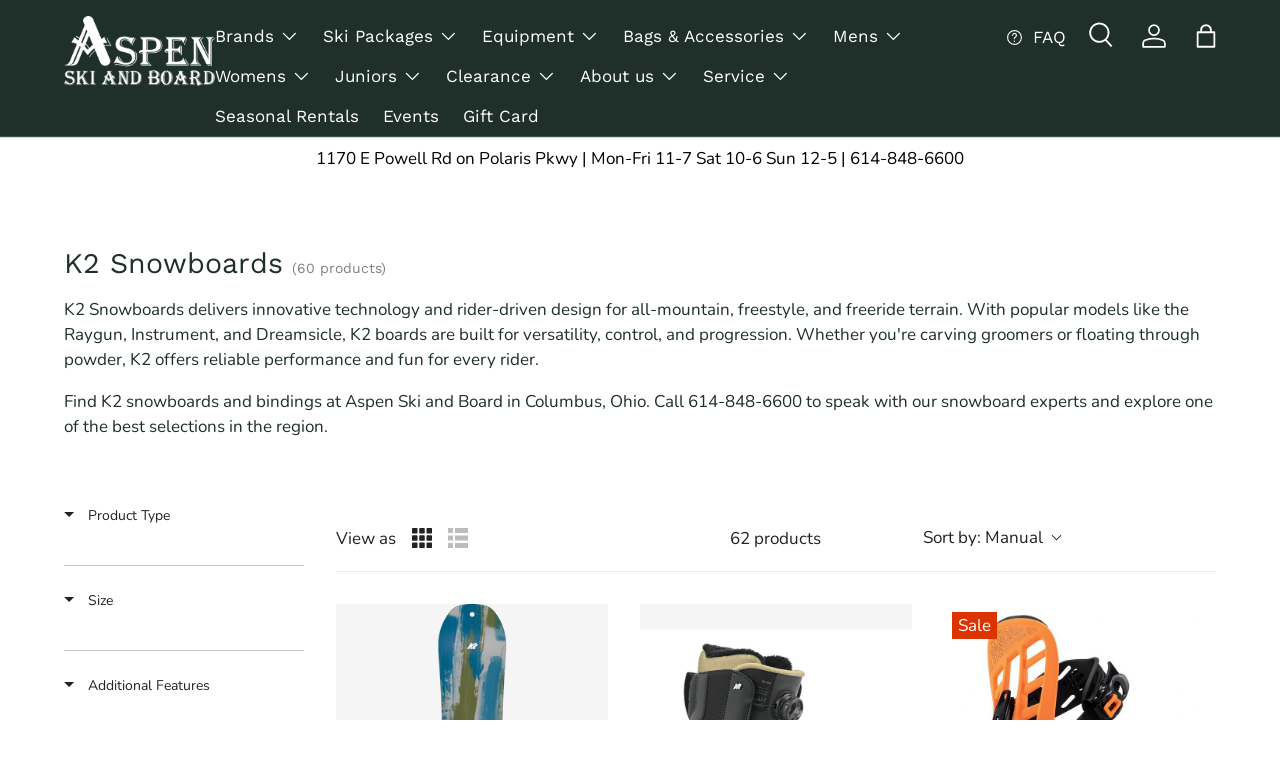

--- FILE ---
content_type: text/html; charset=utf-8
request_url: https://www.aspenskiandboard.com/collections/k2-snowboards
body_size: 84976
content:
<!doctype html>
<html class="no-js" lang="en" dir="ltr">
<head><meta charset="utf-8">
<meta name="viewport" content="width=device-width,initial-scale=1">
<title>K2 Snowboards | Boots | Bindings | Columbus &ndash; Aspen Ski And Board</title><link rel="canonical" href="https://www.aspenskiandboard.com/collections/k2-snowboards"><link rel="icon" href="//www.aspenskiandboard.com/cdn/shop/files/favicon_0fb31923-936d-40f6-8466-60d41a0d5392.png?crop=center&height=48&v=1640115714&width=48" type="image/png">
  <link rel="apple-touch-icon" href="//www.aspenskiandboard.com/cdn/shop/files/favicon_0fb31923-936d-40f6-8466-60d41a0d5392.png?crop=center&height=180&v=1640115714&width=180"><meta name="description" content="Shop K2 snowboards at Aspen Ski and Board in Columbus, Ohio. Ride-ready gear for all-mountain fun. Call 614-848-6600 for expert help picking your setup."><meta property="og:site_name" content="Aspen Ski And Board">
<meta property="og:url" content="https://www.aspenskiandboard.com/collections/k2-snowboards">
<meta property="og:title" content="K2 Snowboards | Boots | Bindings | Columbus">
<meta property="og:type" content="product.group">
<meta property="og:description" content="Shop K2 snowboards at Aspen Ski and Board in Columbus, Ohio. Ride-ready gear for all-mountain fun. Call 614-848-6600 for expert help picking your setup."><meta property="og:image" content="http://www.aspenskiandboard.com/cdn/shop/collections/K2_Snowboard.png?crop=center&height=1200&v=1749065806&width=1200">
  <meta property="og:image:secure_url" content="https://www.aspenskiandboard.com/cdn/shop/collections/K2_Snowboard.png?crop=center&height=1200&v=1749065806&width=1200">
  <meta property="og:image:width" content="1024">
  <meta property="og:image:height" content="1024"><meta name="twitter:card" content="summary_large_image">
<meta name="twitter:title" content="K2 Snowboards | Boots | Bindings | Columbus">
<meta name="twitter:description" content="Shop K2 snowboards at Aspen Ski and Board in Columbus, Ohio. Ride-ready gear for all-mountain fun. Call 614-848-6600 for expert help picking your setup.">
<link rel="preload" href="//www.aspenskiandboard.com/cdn/shop/t/52/assets/main.css?v=10275922263257211861753104723" as="style"><style data-shopify>
@font-face {
  font-family: Nunito;
  font-weight: 400;
  font-style: normal;
  font-display: swap;
  src: url("//www.aspenskiandboard.com/cdn/fonts/nunito/nunito_n4.fc49103dc396b42cae9460289072d384b6c6eb63.woff2") format("woff2"),
       url("//www.aspenskiandboard.com/cdn/fonts/nunito/nunito_n4.5d26d13beeac3116db2479e64986cdeea4c8fbdd.woff") format("woff");
}
@font-face {
  font-family: Nunito;
  font-weight: 700;
  font-style: normal;
  font-display: swap;
  src: url("//www.aspenskiandboard.com/cdn/fonts/nunito/nunito_n7.37cf9b8cf43b3322f7e6e13ad2aad62ab5dc9109.woff2") format("woff2"),
       url("//www.aspenskiandboard.com/cdn/fonts/nunito/nunito_n7.45cfcfadc6630011252d54d5f5a2c7c98f60d5de.woff") format("woff");
}
@font-face {
  font-family: Nunito;
  font-weight: 400;
  font-style: italic;
  font-display: swap;
  src: url("//www.aspenskiandboard.com/cdn/fonts/nunito/nunito_i4.fd53bf99043ab6c570187ed42d1b49192135de96.woff2") format("woff2"),
       url("//www.aspenskiandboard.com/cdn/fonts/nunito/nunito_i4.cb3876a003a73aaae5363bb3e3e99d45ec598cc6.woff") format("woff");
}
@font-face {
  font-family: Nunito;
  font-weight: 700;
  font-style: italic;
  font-display: swap;
  src: url("//www.aspenskiandboard.com/cdn/fonts/nunito/nunito_i7.3f8ba2027bc9ceb1b1764ecab15bae73f86c4632.woff2") format("woff2"),
       url("//www.aspenskiandboard.com/cdn/fonts/nunito/nunito_i7.82bfb5f86ec77ada3c9f660da22064c2e46e1469.woff") format("woff");
}
@font-face {
  font-family: "Work Sans";
  font-weight: 400;
  font-style: normal;
  font-display: swap;
  src: url("//www.aspenskiandboard.com/cdn/fonts/work_sans/worksans_n4.b7973b3d07d0ace13de1b1bea9c45759cdbe12cf.woff2") format("woff2"),
       url("//www.aspenskiandboard.com/cdn/fonts/work_sans/worksans_n4.cf5ceb1e6d373a9505e637c1aff0a71d0959556d.woff") format("woff");
}
@font-face {
  font-family: "Work Sans";
  font-weight: 400;
  font-style: normal;
  font-display: swap;
  src: url("//www.aspenskiandboard.com/cdn/fonts/work_sans/worksans_n4.b7973b3d07d0ace13de1b1bea9c45759cdbe12cf.woff2") format("woff2"),
       url("//www.aspenskiandboard.com/cdn/fonts/work_sans/worksans_n4.cf5ceb1e6d373a9505e637c1aff0a71d0959556d.woff") format("woff");
}
:root {
      --bg-color: 255 255 255 / 1.0;
      --bg-color-og: 255 255 255 / 1.0;
      --heading-color: 31 48 43;
      --text-color: 31 48 43;
      --text-color-og: 31 48 43;
      --scrollbar-color: 31 48 43;
      --link-color: 31 48 43;
      --link-color-og: 31 48 43;
      --star-color: 255 214 56;--swatch-border-color-default: 210 214 213;
        --swatch-border-color-active: 143 152 149;
        --swatch-card-size: 26px;
        --swatch-variant-picker-size: 52px;--color-scheme-1-bg: 31 48 43 / 1.0;
      --color-scheme-1-grad: ;
      --color-scheme-1-heading: 255 255 255;
      --color-scheme-1-text: 255 255 255;
      --color-scheme-1-btn-bg: 255 255 255;
      --color-scheme-1-btn-text: 255 255 255;
      --color-scheme-1-btn-bg-hover: 255 255 255;--color-scheme-2-bg: 255 255 255 / 1.0;
      --color-scheme-2-grad: linear-gradient(0deg, rgba(46, 49, 146, 1) 100%, rgba(46, 46, 46, 1) 100%);
      --color-scheme-2-heading: 255 255 255;
      --color-scheme-2-text: 255 255 255;
      --color-scheme-2-btn-bg: 255 255 255;
      --color-scheme-2-btn-text: 46 49 146;
      --color-scheme-2-btn-bg-hover: 234 234 244;--color-scheme-3-bg: 255 255 255 / 1.0;
      --color-scheme-3-grad: ;
      --color-scheme-3-heading: 0 0 0;
      --color-scheme-3-text: 0 0 0;
      --color-scheme-3-btn-bg: 255 255 255;
      --color-scheme-3-btn-text: 0 0 0;
      --color-scheme-3-btn-bg-hover: 225 225 225;

      --drawer-bg-color: 255 255 255 / 1.0;
      --drawer-text-color: 0 0 0;

      --panel-bg-color: 255 255 255 / 1.0;
      --panel-heading-color: 31 48 43;
      --panel-text-color: 0 0 0;

      --in-stock-text-color: 13 164 74;
      --low-stock-text-color: 54 55 55;
      --very-low-stock-text-color: 227 43 43;
      --no-stock-text-color: 7 7 7;
      --no-stock-backordered-text-color: 119 119 119;

      --error-bg-color: 252 237 238;
      --error-text-color: 180 12 28;
      --success-bg-color: 232 246 234;
      --success-text-color: 44 126 63;
      --info-bg-color: 228 237 250;
      --info-text-color: 26 102 210;

      --heading-font-family: "Work Sans", sans-serif;
      --heading-font-style: normal;
      --heading-font-weight: 400;
      --heading-scale-start: 2;

      --navigation-font-family: "Work Sans", sans-serif;
      --navigation-font-style: normal;
      --navigation-font-weight: 400;--heading-text-transform: none;
--subheading-text-transform: none;
      --body-font-family: Nunito, sans-serif;
      --body-font-style: normal;
      --body-font-weight: 400;
      --body-font-size: 17;

      --section-gap: 48;
      --heading-gap: calc(8 * var(--space-unit));--grid-column-gap: 20px;--btn-bg-color: 31 48 43;
      --btn-bg-hover-color: 72 87 83;
      --btn-text-color: 255 255 255;
      --btn-bg-color-og: 31 48 43;
      --btn-text-color-og: 255 255 255;
      --btn-alt-bg-color: 31 48 43;
      --btn-alt-bg-alpha: 1.0;
      --btn-alt-text-color: 255 255 255;
      --btn-border-width: 1px;
      --btn-padding-y: 12px;

      
      --btn-border-radius: 5px;
      

      --btn-lg-border-radius: 50%;
      --btn-icon-border-radius: 50%;
      --input-with-btn-inner-radius: var(--btn-border-radius);

      --input-bg-color: 255 255 255 / 1.0;
      --input-text-color: 31 48 43;
      --input-border-width: 1px;
      --input-border-radius: 4px;
      --textarea-border-radius: 4px;
      --input-border-radius: 5px;
      --input-bg-color-diff-3: #f7f7f7;
      --input-bg-color-diff-6: #f0f0f0;

      --modal-border-radius: 0px;
      --modal-overlay-color: 0 0 0;
      --modal-overlay-opacity: 0.4;
      --drawer-border-radius: 0px;
      --overlay-border-radius: 0px;--custom-label-bg-color: 129 244 225;
      --custom-label-text-color: 7 7 7;--sale-label-bg-color: 227 43 43;
      --sale-label-text-color: 255 255 255;--sold-out-label-bg-color: 46 46 46;
      --sold-out-label-text-color: 255 255 255;--new-label-bg-color: 26 102 210;
      --new-label-text-color: 255 255 255;--preorder-label-bg-color: 86 203 249;
      --preorder-label-text-color: 0 0 0;

      --page-width: 1440px;
      --gutter-sm: 20px;
      --gutter-md: 32px;
      --gutter-lg: 64px;

      --payment-terms-bg-color: #ffffff;

      --coll-card-bg-color: #f5f5f5;
      --coll-card-border-color: #ffffff;--card-bg-color: #f5f5f5;
      --card-text-color: 7 7 7;
      --card-border-color: #ffffff;--blend-bg-color: #f5f5f5;
        
          --aos-animate-duration: 1s;
        

        
          --aos-min-width: 0;
        
      

      --reading-width: 48em;
    }

    @media (max-width: 769px) {
      :root {
        --reading-width: 36em;
      }
    }
  </style><link rel="stylesheet" href="//www.aspenskiandboard.com/cdn/shop/t/52/assets/main.css?v=10275922263257211861753104723">
  <script src="//www.aspenskiandboard.com/cdn/shop/t/52/assets/main.js?v=155264413574513714221748657803" defer="defer"></script><link rel="preload" href="//www.aspenskiandboard.com/cdn/fonts/nunito/nunito_n4.fc49103dc396b42cae9460289072d384b6c6eb63.woff2" as="font" type="font/woff2" crossorigin fetchpriority="high"><link rel="preload" href="//www.aspenskiandboard.com/cdn/fonts/work_sans/worksans_n4.b7973b3d07d0ace13de1b1bea9c45759cdbe12cf.woff2" as="font" type="font/woff2" crossorigin fetchpriority="high"><link rel="stylesheet" href="//www.aspenskiandboard.com/cdn/shop/t/52/assets/swatches.css?v=144023463094220421051748376308" media="print" onload="this.media='all'">
    <noscript><link rel="stylesheet" href="//www.aspenskiandboard.com/cdn/shop/t/52/assets/swatches.css?v=144023463094220421051748376308"></noscript><script>window.performance && window.performance.mark && window.performance.mark('shopify.content_for_header.start');</script><meta name="google-site-verification" content="FkAJOdzdnGQNqqNly6aq36j8Ipzs7aAAuWd--FRHAS0">
<meta name="facebook-domain-verification" content="9ftdk80jwg3hqwutkb3cytha3ex7rq">
<meta name="facebook-domain-verification" content="9ftdk80jwg3hqwutkb3cytha3ex7rq">
<meta name="google-site-verification" content="FkAJOdzdnGQNqqNly6aq36j8Ipzs7aAAuWd--FRHAS0">
<meta id="shopify-digital-wallet" name="shopify-digital-wallet" content="/9654642/digital_wallets/dialog">
<meta name="shopify-checkout-api-token" content="970fc88df7b59306771b5d730203ad20">
<meta id="in-context-paypal-metadata" data-shop-id="9654642" data-venmo-supported="false" data-environment="production" data-locale="en_US" data-paypal-v4="true" data-currency="USD">
<link rel="alternate" type="application/atom+xml" title="Feed" href="/collections/k2-snowboards.atom" />
<link rel="next" href="/collections/k2-snowboards?page=2">
<link rel="alternate" type="application/json+oembed" href="https://www.aspenskiandboard.com/collections/k2-snowboards.oembed">
<script async="async" src="/checkouts/internal/preloads.js?locale=en-US"></script>
<link rel="preconnect" href="https://shop.app" crossorigin="anonymous">
<script async="async" src="https://shop.app/checkouts/internal/preloads.js?locale=en-US&shop_id=9654642" crossorigin="anonymous"></script>
<script id="apple-pay-shop-capabilities" type="application/json">{"shopId":9654642,"countryCode":"US","currencyCode":"USD","merchantCapabilities":["supports3DS"],"merchantId":"gid:\/\/shopify\/Shop\/9654642","merchantName":"Aspen Ski And Board","requiredBillingContactFields":["postalAddress","email","phone"],"requiredShippingContactFields":["postalAddress","email","phone"],"shippingType":"shipping","supportedNetworks":["visa","masterCard","amex","discover","elo","jcb"],"total":{"type":"pending","label":"Aspen Ski And Board","amount":"1.00"},"shopifyPaymentsEnabled":true,"supportsSubscriptions":true}</script>
<script id="shopify-features" type="application/json">{"accessToken":"970fc88df7b59306771b5d730203ad20","betas":["rich-media-storefront-analytics"],"domain":"www.aspenskiandboard.com","predictiveSearch":true,"shopId":9654642,"locale":"en"}</script>
<script>var Shopify = Shopify || {};
Shopify.shop = "aspen-ski-and-board.myshopify.com";
Shopify.locale = "en";
Shopify.currency = {"active":"USD","rate":"1.0"};
Shopify.country = "US";
Shopify.theme = {"name":" Boost - Enterprise | Nav menu -DevPK | Hopatoo ","id":179768230176,"schema_name":"Enterprise","schema_version":"1.4.2","theme_store_id":1657,"role":"main"};
Shopify.theme.handle = "null";
Shopify.theme.style = {"id":null,"handle":null};
Shopify.cdnHost = "www.aspenskiandboard.com/cdn";
Shopify.routes = Shopify.routes || {};
Shopify.routes.root = "/";</script>
<script type="module">!function(o){(o.Shopify=o.Shopify||{}).modules=!0}(window);</script>
<script>!function(o){function n(){var o=[];function n(){o.push(Array.prototype.slice.apply(arguments))}return n.q=o,n}var t=o.Shopify=o.Shopify||{};t.loadFeatures=n(),t.autoloadFeatures=n()}(window);</script>
<script>
  window.ShopifyPay = window.ShopifyPay || {};
  window.ShopifyPay.apiHost = "shop.app\/pay";
  window.ShopifyPay.redirectState = null;
</script>
<script id="shop-js-analytics" type="application/json">{"pageType":"collection"}</script>
<script defer="defer" async type="module" src="//www.aspenskiandboard.com/cdn/shopifycloud/shop-js/modules/v2/client.init-shop-cart-sync_BApSsMSl.en.esm.js"></script>
<script defer="defer" async type="module" src="//www.aspenskiandboard.com/cdn/shopifycloud/shop-js/modules/v2/chunk.common_CBoos6YZ.esm.js"></script>
<script type="module">
  await import("//www.aspenskiandboard.com/cdn/shopifycloud/shop-js/modules/v2/client.init-shop-cart-sync_BApSsMSl.en.esm.js");
await import("//www.aspenskiandboard.com/cdn/shopifycloud/shop-js/modules/v2/chunk.common_CBoos6YZ.esm.js");

  window.Shopify.SignInWithShop?.initShopCartSync?.({"fedCMEnabled":true,"windoidEnabled":true});

</script>
<script>
  window.Shopify = window.Shopify || {};
  if (!window.Shopify.featureAssets) window.Shopify.featureAssets = {};
  window.Shopify.featureAssets['shop-js'] = {"shop-cart-sync":["modules/v2/client.shop-cart-sync_DJczDl9f.en.esm.js","modules/v2/chunk.common_CBoos6YZ.esm.js"],"init-fed-cm":["modules/v2/client.init-fed-cm_BzwGC0Wi.en.esm.js","modules/v2/chunk.common_CBoos6YZ.esm.js"],"init-windoid":["modules/v2/client.init-windoid_BS26ThXS.en.esm.js","modules/v2/chunk.common_CBoos6YZ.esm.js"],"init-shop-email-lookup-coordinator":["modules/v2/client.init-shop-email-lookup-coordinator_DFwWcvrS.en.esm.js","modules/v2/chunk.common_CBoos6YZ.esm.js"],"shop-cash-offers":["modules/v2/client.shop-cash-offers_DthCPNIO.en.esm.js","modules/v2/chunk.common_CBoos6YZ.esm.js","modules/v2/chunk.modal_Bu1hFZFC.esm.js"],"shop-button":["modules/v2/client.shop-button_D_JX508o.en.esm.js","modules/v2/chunk.common_CBoos6YZ.esm.js"],"shop-toast-manager":["modules/v2/client.shop-toast-manager_tEhgP2F9.en.esm.js","modules/v2/chunk.common_CBoos6YZ.esm.js"],"avatar":["modules/v2/client.avatar_BTnouDA3.en.esm.js"],"pay-button":["modules/v2/client.pay-button_BuNmcIr_.en.esm.js","modules/v2/chunk.common_CBoos6YZ.esm.js"],"init-shop-cart-sync":["modules/v2/client.init-shop-cart-sync_BApSsMSl.en.esm.js","modules/v2/chunk.common_CBoos6YZ.esm.js"],"shop-login-button":["modules/v2/client.shop-login-button_DwLgFT0K.en.esm.js","modules/v2/chunk.common_CBoos6YZ.esm.js","modules/v2/chunk.modal_Bu1hFZFC.esm.js"],"init-customer-accounts-sign-up":["modules/v2/client.init-customer-accounts-sign-up_TlVCiykN.en.esm.js","modules/v2/client.shop-login-button_DwLgFT0K.en.esm.js","modules/v2/chunk.common_CBoos6YZ.esm.js","modules/v2/chunk.modal_Bu1hFZFC.esm.js"],"init-shop-for-new-customer-accounts":["modules/v2/client.init-shop-for-new-customer-accounts_DrjXSI53.en.esm.js","modules/v2/client.shop-login-button_DwLgFT0K.en.esm.js","modules/v2/chunk.common_CBoos6YZ.esm.js","modules/v2/chunk.modal_Bu1hFZFC.esm.js"],"init-customer-accounts":["modules/v2/client.init-customer-accounts_C0Oh2ljF.en.esm.js","modules/v2/client.shop-login-button_DwLgFT0K.en.esm.js","modules/v2/chunk.common_CBoos6YZ.esm.js","modules/v2/chunk.modal_Bu1hFZFC.esm.js"],"shop-follow-button":["modules/v2/client.shop-follow-button_C5D3XtBb.en.esm.js","modules/v2/chunk.common_CBoos6YZ.esm.js","modules/v2/chunk.modal_Bu1hFZFC.esm.js"],"checkout-modal":["modules/v2/client.checkout-modal_8TC_1FUY.en.esm.js","modules/v2/chunk.common_CBoos6YZ.esm.js","modules/v2/chunk.modal_Bu1hFZFC.esm.js"],"lead-capture":["modules/v2/client.lead-capture_D-pmUjp9.en.esm.js","modules/v2/chunk.common_CBoos6YZ.esm.js","modules/v2/chunk.modal_Bu1hFZFC.esm.js"],"shop-login":["modules/v2/client.shop-login_BmtnoEUo.en.esm.js","modules/v2/chunk.common_CBoos6YZ.esm.js","modules/v2/chunk.modal_Bu1hFZFC.esm.js"],"payment-terms":["modules/v2/client.payment-terms_BHOWV7U_.en.esm.js","modules/v2/chunk.common_CBoos6YZ.esm.js","modules/v2/chunk.modal_Bu1hFZFC.esm.js"]};
</script>
<script>(function() {
  var isLoaded = false;
  function asyncLoad() {
    if (isLoaded) return;
    isLoaded = true;
    var urls = ["https:\/\/cdn.ywxi.net\/js\/1.js?shop=aspen-ski-and-board.myshopify.com","https:\/\/cdn.ywxi.net\/js\/1.js?shop=aspen-ski-and-board.myshopify.com","\/\/d3enctq8nuu8g4.cloudfront.net\/js\/detect.js?u=aspen-ski-and-board\u0026amp%3Btablet=0\u0026amp%3Bphone=0\u0026shop=aspen-ski-and-board.myshopify.com#shopify","https:\/\/cdn-scripts.signifyd.com\/shopify\/script-tag.js?shop=aspen-ski-and-board.myshopify.com","https:\/\/cdn.recovermycart.com\/scripts\/CartJS_v2.min.js?shop=aspen-ski-and-board.myshopify.com\u0026shop=aspen-ski-and-board.myshopify.com","\/\/cdn.ywxi.net\/js\/partner-shopify.js?shop=aspen-ski-and-board.myshopify.com","https:\/\/d3p29gcwgas9m8.cloudfront.net\/assets\/js\/index.js?shop=aspen-ski-and-board.myshopify.com","https:\/\/cdn.hextom.com\/js\/quickannouncementbar.js?shop=aspen-ski-and-board.myshopify.com"];
    for (var i = 0; i < urls.length; i++) {
      var s = document.createElement('script');
      s.type = 'text/javascript';
      s.async = true;
      s.src = urls[i];
      var x = document.getElementsByTagName('script')[0];
      x.parentNode.insertBefore(s, x);
    }
  };
  if(window.attachEvent) {
    window.attachEvent('onload', asyncLoad);
  } else {
    window.addEventListener('load', asyncLoad, false);
  }
})();</script>
<script id="__st">var __st={"a":9654642,"offset":-18000,"reqid":"a6015035-e4dc-4521-abc7-3007988b4599-1768921682","pageurl":"www.aspenskiandboard.com\/collections\/k2-snowboards","u":"32bd2a945a52","p":"collection","rtyp":"collection","rid":93396228};</script>
<script>window.ShopifyPaypalV4VisibilityTracking = true;</script>
<script id="captcha-bootstrap">!function(){'use strict';const t='contact',e='account',n='new_comment',o=[[t,t],['blogs',n],['comments',n],[t,'customer']],c=[[e,'customer_login'],[e,'guest_login'],[e,'recover_customer_password'],[e,'create_customer']],r=t=>t.map((([t,e])=>`form[action*='/${t}']:not([data-nocaptcha='true']) input[name='form_type'][value='${e}']`)).join(','),a=t=>()=>t?[...document.querySelectorAll(t)].map((t=>t.form)):[];function s(){const t=[...o],e=r(t);return a(e)}const i='password',u='form_key',d=['recaptcha-v3-token','g-recaptcha-response','h-captcha-response',i],f=()=>{try{return window.sessionStorage}catch{return}},m='__shopify_v',_=t=>t.elements[u];function p(t,e,n=!1){try{const o=window.sessionStorage,c=JSON.parse(o.getItem(e)),{data:r}=function(t){const{data:e,action:n}=t;return t[m]||n?{data:e,action:n}:{data:t,action:n}}(c);for(const[e,n]of Object.entries(r))t.elements[e]&&(t.elements[e].value=n);n&&o.removeItem(e)}catch(o){console.error('form repopulation failed',{error:o})}}const l='form_type',E='cptcha';function T(t){t.dataset[E]=!0}const w=window,h=w.document,L='Shopify',v='ce_forms',y='captcha';let A=!1;((t,e)=>{const n=(g='f06e6c50-85a8-45c8-87d0-21a2b65856fe',I='https://cdn.shopify.com/shopifycloud/storefront-forms-hcaptcha/ce_storefront_forms_captcha_hcaptcha.v1.5.2.iife.js',D={infoText:'Protected by hCaptcha',privacyText:'Privacy',termsText:'Terms'},(t,e,n)=>{const o=w[L][v],c=o.bindForm;if(c)return c(t,g,e,D).then(n);var r;o.q.push([[t,g,e,D],n]),r=I,A||(h.body.append(Object.assign(h.createElement('script'),{id:'captcha-provider',async:!0,src:r})),A=!0)});var g,I,D;w[L]=w[L]||{},w[L][v]=w[L][v]||{},w[L][v].q=[],w[L][y]=w[L][y]||{},w[L][y].protect=function(t,e){n(t,void 0,e),T(t)},Object.freeze(w[L][y]),function(t,e,n,w,h,L){const[v,y,A,g]=function(t,e,n){const i=e?o:[],u=t?c:[],d=[...i,...u],f=r(d),m=r(i),_=r(d.filter((([t,e])=>n.includes(e))));return[a(f),a(m),a(_),s()]}(w,h,L),I=t=>{const e=t.target;return e instanceof HTMLFormElement?e:e&&e.form},D=t=>v().includes(t);t.addEventListener('submit',(t=>{const e=I(t);if(!e)return;const n=D(e)&&!e.dataset.hcaptchaBound&&!e.dataset.recaptchaBound,o=_(e),c=g().includes(e)&&(!o||!o.value);(n||c)&&t.preventDefault(),c&&!n&&(function(t){try{if(!f())return;!function(t){const e=f();if(!e)return;const n=_(t);if(!n)return;const o=n.value;o&&e.removeItem(o)}(t);const e=Array.from(Array(32),(()=>Math.random().toString(36)[2])).join('');!function(t,e){_(t)||t.append(Object.assign(document.createElement('input'),{type:'hidden',name:u})),t.elements[u].value=e}(t,e),function(t,e){const n=f();if(!n)return;const o=[...t.querySelectorAll(`input[type='${i}']`)].map((({name:t})=>t)),c=[...d,...o],r={};for(const[a,s]of new FormData(t).entries())c.includes(a)||(r[a]=s);n.setItem(e,JSON.stringify({[m]:1,action:t.action,data:r}))}(t,e)}catch(e){console.error('failed to persist form',e)}}(e),e.submit())}));const S=(t,e)=>{t&&!t.dataset[E]&&(n(t,e.some((e=>e===t))),T(t))};for(const o of['focusin','change'])t.addEventListener(o,(t=>{const e=I(t);D(e)&&S(e,y())}));const B=e.get('form_key'),M=e.get(l),P=B&&M;t.addEventListener('DOMContentLoaded',(()=>{const t=y();if(P)for(const e of t)e.elements[l].value===M&&p(e,B);[...new Set([...A(),...v().filter((t=>'true'===t.dataset.shopifyCaptcha))])].forEach((e=>S(e,t)))}))}(h,new URLSearchParams(w.location.search),n,t,e,['guest_login'])})(!0,!0)}();</script>
<script integrity="sha256-4kQ18oKyAcykRKYeNunJcIwy7WH5gtpwJnB7kiuLZ1E=" data-source-attribution="shopify.loadfeatures" defer="defer" src="//www.aspenskiandboard.com/cdn/shopifycloud/storefront/assets/storefront/load_feature-a0a9edcb.js" crossorigin="anonymous"></script>
<script crossorigin="anonymous" defer="defer" src="//www.aspenskiandboard.com/cdn/shopifycloud/storefront/assets/shopify_pay/storefront-65b4c6d7.js?v=20250812"></script>
<script data-source-attribution="shopify.dynamic_checkout.dynamic.init">var Shopify=Shopify||{};Shopify.PaymentButton=Shopify.PaymentButton||{isStorefrontPortableWallets:!0,init:function(){window.Shopify.PaymentButton.init=function(){};var t=document.createElement("script");t.src="https://www.aspenskiandboard.com/cdn/shopifycloud/portable-wallets/latest/portable-wallets.en.js",t.type="module",document.head.appendChild(t)}};
</script>
<script data-source-attribution="shopify.dynamic_checkout.buyer_consent">
  function portableWalletsHideBuyerConsent(e){var t=document.getElementById("shopify-buyer-consent"),n=document.getElementById("shopify-subscription-policy-button");t&&n&&(t.classList.add("hidden"),t.setAttribute("aria-hidden","true"),n.removeEventListener("click",e))}function portableWalletsShowBuyerConsent(e){var t=document.getElementById("shopify-buyer-consent"),n=document.getElementById("shopify-subscription-policy-button");t&&n&&(t.classList.remove("hidden"),t.removeAttribute("aria-hidden"),n.addEventListener("click",e))}window.Shopify?.PaymentButton&&(window.Shopify.PaymentButton.hideBuyerConsent=portableWalletsHideBuyerConsent,window.Shopify.PaymentButton.showBuyerConsent=portableWalletsShowBuyerConsent);
</script>
<script data-source-attribution="shopify.dynamic_checkout.cart.bootstrap">document.addEventListener("DOMContentLoaded",(function(){function t(){return document.querySelector("shopify-accelerated-checkout-cart, shopify-accelerated-checkout")}if(t())Shopify.PaymentButton.init();else{new MutationObserver((function(e,n){t()&&(Shopify.PaymentButton.init(),n.disconnect())})).observe(document.body,{childList:!0,subtree:!0})}}));
</script>
<link id="shopify-accelerated-checkout-styles" rel="stylesheet" media="screen" href="https://www.aspenskiandboard.com/cdn/shopifycloud/portable-wallets/latest/accelerated-checkout-backwards-compat.css" crossorigin="anonymous">
<style id="shopify-accelerated-checkout-cart">
        #shopify-buyer-consent {
  margin-top: 1em;
  display: inline-block;
  width: 100%;
}

#shopify-buyer-consent.hidden {
  display: none;
}

#shopify-subscription-policy-button {
  background: none;
  border: none;
  padding: 0;
  text-decoration: underline;
  font-size: inherit;
  cursor: pointer;
}

#shopify-subscription-policy-button::before {
  box-shadow: none;
}

      </style>
<script id="sections-script" data-sections="header,footer" defer="defer" src="//www.aspenskiandboard.com/cdn/shop/t/52/compiled_assets/scripts.js?v=13432"></script>
<script>window.performance && window.performance.mark && window.performance.mark('shopify.content_for_header.end');</script>

    <script src="//www.aspenskiandboard.com/cdn/shop/t/52/assets/animate-on-scroll.js?v=15249566486942820451748376308" defer="defer"></script>
    <link rel="stylesheet" href="//www.aspenskiandboard.com/cdn/shop/t/52/assets/animate-on-scroll.css?v=116194678796051782541748376308">
  

  <script>document.documentElement.className = document.documentElement.className.replace('no-js', 'js');</script><!-- CC Custom Head Start --><!-- CC Custom Head End --><!-- BEGIN app block: shopify://apps/boost-ai-search-filter/blocks/boost-sd-ssr/7fc998ae-a150-4367-bab8-505d8a4503f7 --><script type="text/javascript">"use strict";(()=>{var __typeError=msg=>{throw TypeError(msg)};var __accessCheck=(obj,member,msg)=>member.has(obj)||__typeError("Cannot "+msg);var __privateGet=(obj,member,getter)=>(__accessCheck(obj,member,"read from private field"),getter?getter.call(obj):member.get(obj));var __privateAdd=(obj,member,value)=>member.has(obj)?__typeError("Cannot add the same private member more than once"):member instanceof WeakSet?member.add(obj):member.set(obj,value);var __privateSet=(obj,member,value,setter)=>(__accessCheck(obj,member,"write to private field"),setter?setter.call(obj,value):member.set(obj,value),value);var __privateMethod=(obj,member,method)=>(__accessCheck(obj,member,"access private method"),method);function mergeDeepMutate(target,...sources){if(!target)return target;if(sources.length===0)return target;const isObject=obj=>!!obj&&typeof obj==="object";const isPlainObject=obj=>{if(!isObject(obj))return false;const proto=Object.getPrototypeOf(obj);return proto===Object.prototype||proto===null};for(const source of sources){if(!source)continue;for(const key in source){const sourceValue=source[key];if(!(key in target)){target[key]=sourceValue;continue}const targetValue=target[key];if(Array.isArray(targetValue)&&Array.isArray(sourceValue)){target[key]=targetValue.concat(...sourceValue)}else if(isPlainObject(targetValue)&&isPlainObject(sourceValue)){target[key]=mergeDeepMutate(targetValue,sourceValue)}else{target[key]=sourceValue}}}return target}var _config,_dataObjects,_modules,_cachedModulesByConstructor,_status,_cachedEventListeners,_registryBlockListeners,_readyListeners,_blocks,_Application_instances,extendAppConfigFromModules_fn,extendAppConfigFromGlobalVariables_fn,initializeDataObjects_fn,resetBlocks_fn,loadModuleEventListeners_fn;var Application=class{constructor(config,dataObjects){__privateAdd(this,_Application_instances);__privateAdd(this,_config);__privateAdd(this,_dataObjects);__privateAdd(this,_modules,[]);__privateAdd(this,_cachedModulesByConstructor,new Map);__privateAdd(this,_status,"created");__privateAdd(this,_cachedEventListeners,{});__privateAdd(this,_registryBlockListeners,[]);__privateAdd(this,_readyListeners,[]);this.mode="production";this.logLevel=1;__privateAdd(this,_blocks,{});const boostWidgetIntegration=window.boostWidgetIntegration;__privateSet(this,_config,config||{logLevel:boostWidgetIntegration?.config?.logLevel,env:"production"});this.logLevel=__privateGet(this,_config).logLevel??(this.mode==="production"?2:this.logLevel);if(__privateGet(this,_config).logLevel==null){__privateGet(this,_config).logLevel=this.logLevel}__privateSet(this,_dataObjects,dataObjects||{});this.logger={debug:(...args)=>{if(this.logLevel<=0){console.debug("Boost > [DEBUG] ",...args)}},info:(...args)=>{if(this.logLevel<=1){console.info("Boost > [INFO] ",...args)}},warn:(...args)=>{if(this.logLevel<=2){console.warn("Boost > [WARN] ",...args)}},error:(...args)=>{if(this.logLevel<=3){console.error("Boost > [ERROR] ",...args)}}}}get blocks(){return __privateGet(this,_blocks)}get config(){return __privateGet(this,_config)}get dataObjects(){return __privateGet(this,_dataObjects)}get status(){return __privateGet(this,_status)}get modules(){return __privateGet(this,_modules)}bootstrap(){if(__privateGet(this,_status)==="bootstrapped"){this.logger.warn("Application already bootstrapped");return}if(__privateGet(this,_status)==="started"){this.logger.warn("Application already started");return}__privateMethod(this,_Application_instances,loadModuleEventListeners_fn).call(this);this.dispatchLifecycleEvent({name:"onBeforeAppBootstrap",payload:null});if(__privateGet(this,_config)?.customization?.app?.onBootstrap){__privateGet(this,_config).customization.app.onBootstrap(this)}__privateMethod(this,_Application_instances,extendAppConfigFromModules_fn).call(this);__privateMethod(this,_Application_instances,extendAppConfigFromGlobalVariables_fn).call(this);__privateMethod(this,_Application_instances,initializeDataObjects_fn).call(this);this.assignGlobalVariables();__privateSet(this,_status,"bootstrapped");this.dispatchLifecycleEvent({name:"onAppBootstrap",payload:null})}async initModules(){await Promise.all(__privateGet(this,_modules).map(async module=>{if(!module.shouldInit()){this.logger.info("Module not initialized",module.constructor.name,"shouldInit returned false");return}module.onBeforeModuleInit?.();this.dispatchLifecycleEvent({name:"onBeforeModuleInit",payload:{module}});this.logger.info(`Initializing ${module.constructor.name} module`);try{await module.init();this.dispatchLifecycleEvent({name:"onModuleInit",payload:{module}})}catch(error){this.logger.error(`Error initializing module ${module.constructor.name}:`,error);this.dispatchLifecycleEvent({name:"onModuleError",payload:{module,error:error instanceof Error?error:new Error(String(error))}})}}))}getModule(constructor){const module=__privateGet(this,_cachedModulesByConstructor).get(constructor);if(module&&!module.shouldInit()){return void 0}return module}getModuleByName(name){const module=__privateGet(this,_modules).find(mod=>{const ModuleClass=mod.constructor;return ModuleClass.moduleName===name});if(module&&!module.shouldInit()){return void 0}return module}registerBlock(block){if(!block.id){this.logger.error("Block id is required");return}const blockId=block.id;if(__privateGet(this,_blocks)[blockId]){this.logger.error(`Block with id ${blockId} already exists`);return}__privateGet(this,_blocks)[blockId]=block;if(window.boostWidgetIntegration.blocks){window.boostWidgetIntegration.blocks[blockId]=block}this.dispatchLifecycleEvent({name:"onRegisterBlock",payload:{block}});__privateGet(this,_registryBlockListeners).forEach(listener=>{try{listener(block)}catch(error){this.logger.error("Error in registry block listener:",error)}})}addRegistryBlockListener(listener){__privateGet(this,_registryBlockListeners).push(listener);Object.values(__privateGet(this,_blocks)).forEach(block=>{try{listener(block)}catch(error){this.logger.error("Error in registry block listener for existing block:",error)}})}removeRegistryBlockListener(listener){const index=__privateGet(this,_registryBlockListeners).indexOf(listener);if(index>-1){__privateGet(this,_registryBlockListeners).splice(index,1)}}onReady(handler){if(__privateGet(this,_status)==="started"){try{handler()}catch(error){this.logger.error("Error in ready handler:",error)}}else{__privateGet(this,_readyListeners).push(handler)}}assignGlobalVariables(){if(!window.boostWidgetIntegration){window.boostWidgetIntegration={}}Object.assign(window.boostWidgetIntegration,{TAEApp:this,config:this.config,dataObjects:__privateGet(this,_dataObjects),blocks:this.blocks})}async start(){this.logger.info("Application starting");this.bootstrap();this.dispatchLifecycleEvent({name:"onBeforeAppStart",payload:null});await this.initModules();__privateSet(this,_status,"started");this.dispatchLifecycleEvent({name:"onAppStart",payload:null});__privateGet(this,_readyListeners).forEach(listener=>{try{listener()}catch(error){this.logger.error("Error in ready listener:",error)}});if(__privateGet(this,_config)?.customization?.app?.onStart){__privateGet(this,_config).customization.app.onStart(this)}}destroy(){if(__privateGet(this,_status)!=="started"){this.logger.warn("Application not started yet");return}__privateGet(this,_modules).forEach(module=>{this.dispatchLifecycleEvent({name:"onModuleDestroy",payload:{module}});module.destroy()});__privateSet(this,_modules,[]);__privateMethod(this,_Application_instances,resetBlocks_fn).call(this);__privateSet(this,_status,"destroyed");this.dispatchLifecycleEvent({name:"onAppDestroy",payload:null})}setLogLevel(level){this.logLevel=level;this.updateConfig({logLevel:level})}loadModule(ModuleConstructor){if(!ModuleConstructor){return this}const app=this;const moduleInstance=new ModuleConstructor(app);if(__privateGet(app,_cachedModulesByConstructor).has(ModuleConstructor)){this.logger.warn(`Module ${ModuleConstructor.name} already loaded`);return app}__privateGet(this,_modules).push(moduleInstance);__privateGet(this,_cachedModulesByConstructor).set(ModuleConstructor,moduleInstance);this.logger.info(`Module ${ModuleConstructor.name} already loaded`);return app}updateConfig(newConfig){if(typeof newConfig==="function"){__privateSet(this,_config,newConfig(__privateGet(this,_config)))}else{mergeDeepMutate(__privateGet(this,_config),newConfig)}return this.config}dispatchLifecycleEvent(event){switch(event.name){case"onBeforeAppBootstrap":this.triggerEvent("onBeforeAppBootstrap",event);break;case"onAppBootstrap":this.logger.info("Application bootstrapped");this.triggerEvent("onAppBootstrap",event);break;case"onBeforeModuleInit":this.triggerEvent("onBeforeModuleInit",event);break;case"onModuleInit":this.logger.info(`Module ${event.payload.module.constructor.name} initialized`);this.triggerEvent("onModuleInit",event);break;case"onModuleDestroy":this.logger.info(`Module ${event.payload.module.constructor.name} destroyed`);this.triggerEvent("onModuleDestroy",event);break;case"onBeforeAppStart":this.triggerEvent("onBeforeAppStart",event);break;case"onAppStart":this.logger.info("Application started");this.triggerEvent("onAppStart",event);break;case"onAppDestroy":this.logger.info("Application destroyed");this.triggerEvent("onAppDestroy",event);break;case"onAppError":this.logger.error("Application error",event.payload.error);this.triggerEvent("onAppError",event);break;case"onModuleError":this.logger.error("Module error",event.payload.module.constructor.name,event.payload.error);this.triggerEvent("onModuleError",event);break;case"onRegisterBlock":this.logger.info(`Block registered with id: ${event.payload.block.id}`);this.triggerEvent("onRegisterBlock",event);break;default:this.logger.warn("Unknown lifecycle event",event);break}}triggerEvent(eventName,event){const eventListeners=__privateGet(this,_cachedEventListeners)[eventName];if(eventListeners){eventListeners.forEach(listener=>{try{if(eventName==="onRegisterBlock"&&event.payload&&"block"in event.payload){listener(event.payload.block)}else{listener(event)}}catch(error){this.logger.error(`Error in event listener for ${eventName}:`,error,"Event data:",event)}})}}};_config=new WeakMap;_dataObjects=new WeakMap;_modules=new WeakMap;_cachedModulesByConstructor=new WeakMap;_status=new WeakMap;_cachedEventListeners=new WeakMap;_registryBlockListeners=new WeakMap;_readyListeners=new WeakMap;_blocks=new WeakMap;_Application_instances=new WeakSet;extendAppConfigFromModules_fn=function(){__privateGet(this,_modules).forEach(module=>{const extendAppConfig=module.extendAppConfig;if(extendAppConfig){mergeDeepMutate(__privateGet(this,_config),extendAppConfig)}})};extendAppConfigFromGlobalVariables_fn=function(){const initializedGlobalConfig=window.boostWidgetIntegration?.config;if(initializedGlobalConfig){mergeDeepMutate(__privateGet(this,_config),initializedGlobalConfig)}};initializeDataObjects_fn=function(){__privateGet(this,_modules).forEach(module=>{const dataObject=module.dataObject;if(dataObject){mergeDeepMutate(__privateGet(this,_dataObjects),dataObject)}})};resetBlocks_fn=function(){this.logger.info("Resetting all blocks");__privateSet(this,_blocks,{})};loadModuleEventListeners_fn=function(){__privateSet(this,_cachedEventListeners,{});const eventNames=["onBeforeAppBootstrap","onAppBootstrap","onModuleInit","onModuleDestroy","onBeforeAppStart","onAppStart","onAppDestroy","onAppError","onModuleError","onRegisterBlock"];__privateGet(this,_modules).forEach(module=>{eventNames.forEach(eventName=>{const eventListener=(...args)=>{if(this.status==="bootstrapped"||this.status==="started"){if(!module.shouldInit())return}return module[eventName]?.(...args)};if(typeof eventListener==="function"){if(!__privateGet(this,_cachedEventListeners)[eventName]){__privateGet(this,_cachedEventListeners)[eventName]=[]}if(eventName==="onRegisterBlock"){__privateGet(this,_cachedEventListeners)[eventName]?.push((block=>{eventListener.call(module,block)}))}else{__privateGet(this,_cachedEventListeners)[eventName]?.push(eventListener.bind(module))}}})})};var _app;var Module=class{constructor(app){__privateAdd(this,_app);__privateSet(this,_app,app)}shouldInit(){return true}destroy(){__privateSet(this,_app,void 0)}init(){}get app(){if(!__privateGet(this,_app)){throw new Error("Module not initialized")}return Object.freeze(__privateGet(this,_app))}get extendAppConfig(){return{}}get dataObject(){return{}}};_app=new WeakMap;var _boostTAEApp;var BoostTAEAppModule=class extends Module{constructor(){super(...arguments);__privateAdd(this,_boostTAEApp,null)}get TAEApp(){const boostTAE=getBoostTAE();if(!boostTAE){throw new Error("Boost TAE is not initialized")}__privateSet(this,_boostTAEApp,boostTAE);return __privateGet(this,_boostTAEApp)}get TAEAppConfig(){return this.TAEApp.config}get TAEAppDataObjects(){return this.TAEApp.dataObjects}};_boostTAEApp=new WeakMap;var AdditionalElement=class extends BoostTAEAppModule{get extendAppConfig(){return {additionalElementSettings:Object.assign(
        {
          
            default_sort_order: {"search":"","all":""},
          
        }, {"customSortingList":"relevance|best-selling|manual|title-ascending|title-descending|price-ascending|price-descending|created-ascending|created-descending","enableCollectionSearch":false})};}};AdditionalElement.moduleName="AdditionalElement";function getShortenToFullParamMap(){const shortenUrlParamList=getBoostTAE().config?.filterSettings?.shortenUrlParamList;const map={};if(!Array.isArray(shortenUrlParamList)){return map}shortenUrlParamList.forEach(item=>{if(typeof item!=="string")return;const idx=item.lastIndexOf(":");if(idx===-1)return;const full=item.slice(0,idx).trim();const short=item.slice(idx+1).trim();if(full.length>0&&short.length>0){map[short]=full}});return map}function generateUUID(){return "xxxxxxxx-xxxx-xxxx-xxxx-xxxxxxxxxxxx".replace(/[x]/g,function(){const r=Math.random()*16|0;return r.toString(16)});}function getQueryParamByKey(key){const urlParams=new URLSearchParams(window.location.search);return urlParams.get(key)}function convertValueRequestStockStatus(v){if(typeof v==="string"){if(v==="out-of-stock")return false;return true}if(Array.isArray(v)){return v.map(_v=>{if(_v==="out-of-stock"){return false}return true})}return false}function isMobileWidth(){return window.innerWidth<576}function isTabletPortraitMaxWidth(){return window.innerWidth<991}function detectDeviceByWidth(){let result="";if(isMobileWidth()){result+="mobile|"}else{result=result.replace("mobile|","")}if(isTabletPortraitMaxWidth()){result+="tablet_portrait_max"}else{result=result.replace("tablet_portrait_max","")}return result}function getSortBy(){const{generalSettings:{collection_id=0,page="collection",default_sort_by:defaultSortBy}={},additionalElementSettings:{default_sort_order:defaultSortOrder={},customSortingList}={}}=getBoostTAE().config;const defaultSortingList=["relevance","best-selling","manual","title-ascending","title-descending","price-ascending","price-descending","created-ascending","created-descending"];const sortQueryKey=getQueryParamByKey("sort");const sortingList=customSortingList?customSortingList.split("|"):defaultSortingList;if(sortQueryKey&&sortingList.includes(sortQueryKey))return sortQueryKey;const searchPage=page==="search";const collectionPage=page==="collection";if(searchPage)sortingList.splice(sortingList.indexOf("manual"),1);const{all,search}=defaultSortOrder;if(collectionPage){if(collection_id in defaultSortOrder){return defaultSortOrder[collection_id]}else if(all){return all}else if(defaultSortBy){return defaultSortBy}}else if(searchPage){return search||"relevance"}return""}var addParamsLocale=(params={})=>{params.return_all_currency_fields=false;return{...params,currency_rate:window.Shopify?.currency?.rate,currency:window.Shopify?.currency?.active,country:window.Shopify?.country}};var getLocalStorage=key=>{try{const value=localStorage.getItem(key);if(value)return JSON.parse(value);return null}catch{return null}};var setLocalStorage=(key,value)=>{try{localStorage.setItem(key,JSON.stringify(value))}catch(error){getBoostTAE().logger.error("Error setLocalStorage",error)}};var removeLocalStorage=key=>{try{localStorage.removeItem(key)}catch(error){getBoostTAE().logger.error("Error removeLocalStorage",error)}};function roundToNearest50(num){const remainder=num%50;if(remainder>25){return num+(50-remainder)}else{return num-remainder}}function lazyLoadImages(dom){if(!dom)return;const lazyImages=dom.querySelectorAll(".boost-sd__product-image-img[loading='lazy']");lazyImages.forEach(function(img){inViewPortHandler(img.parentElement,element=>{const imgElement=element.querySelector(".boost-sd__product-image-img[loading='lazy']");if(imgElement){imgElement.removeAttribute("loading")}})})}function inViewPortHandler(elements,callback){const observer=new IntersectionObserver(function intersectionObserverCallback(entries,observer2){entries.forEach(function(entry){if(entry.isIntersecting){callback(entry.target);observer2.unobserve(entry.target)}})});if(Array.isArray(elements)){elements.forEach(element=>observer.observe(element))}else{observer.observe(elements)}}var isBadUrl=url=>{try{if(!url){url=getWindowLocation().search}const urlString=typeof url==="string"?url:url.toString();const urlParams=decodeURIComponent(urlString).split("&");let isXSSUrl=false;if(urlParams.length>0){for(let i=0;i<urlParams.length;i++){const param=urlParams[i];isXSSUrl=isBadSearchTerm(param);if(isXSSUrl)break}}return isXSSUrl}catch{return true}};var getWindowLocation=()=>{const href=window.location.href;const escapedHref=href.replace(/%3C/g,"&lt;").replace(/%3E/g,"&gt;");const rebuildHrefArr=[];for(let i=0;i<escapedHref.length;i++){rebuildHrefArr.push(escapedHref.charAt(i))}const rebuildHref=rebuildHrefArr.join("").split("&lt;").join("%3C").split("&gt;").join("%3E");let rebuildSearch="";const hrefWithoutHash=rebuildHref.replace(/#.*$/,"");if(hrefWithoutHash.split("?").length>1){rebuildSearch=hrefWithoutHash.split("?")[1];if(rebuildSearch.length>0){rebuildSearch="?"+rebuildSearch}}return{pathname:window.location.pathname,href:rebuildHref,search:rebuildSearch}};var isBadSearchTerm=term=>{if(typeof term=="string"){term=term.toLowerCase();const domEvents=["img src","script","alert","onabort","popstate","afterprint","beforeprint","beforeunload","blur","canplay","canplaythrough","change","click","contextmenu","copy","cut","dblclick","drag","dragend","dragenter","dragleave","dragover","dragstart","drop","durationchange","ended","error","focus","focusin","focusout","fullscreenchange","fullscreenerror","hashchange","input","invalid","keydown","keypress","keyup","load","loadeddata","loadedmetadata","loadstart","mousedown","mouseenter","mouseleave","mousemove","mouseover","mouseout","mouseout","mouseup","offline","online","pagehide","pageshow","paste","pause","play","playing","progress","ratechange","resize","reset","scroll","search","seeked","seeking","select","show","stalled","submit","suspend","timeupdate","toggle","touchcancel","touchend","touchmove","touchstart","unload","volumechange","waiting","wheel"];const potentialEventRegex=new RegExp(domEvents.join("=|on"));const countOpenTag=(term.match(/</g)||[]).length;const countCloseTag=(term.match(/>/g)||[]).length;const isAlert=(term.match(/alert\(/g)||[]).length;const isConsoleLog=(term.match(/console\.log\(/g)||[]).length;const isExecCommand=(term.match(/execCommand/g)||[]).length;const isCookie=(term.match(/document\.cookie/g)||[]).length;const isJavascript=(term.match(/j.*a.*v.*a.*s.*c.*r.*i.*p.*t/g)||[]).length;const isPotentialEvent=potentialEventRegex.test(term);if(countOpenTag>0&&countCloseTag>0||countOpenTag>1||countCloseTag>1||isAlert||isConsoleLog||isExecCommand||isCookie||isJavascript||isPotentialEvent){return true}}return false};var isCollectionPage=()=>{return getBoostTAE().config.generalSettings?.page==="collection"};var isSearchPage=()=>{return getBoostTAE().config.generalSettings?.page==="search"};var isCartPage=()=>{return getBoostTAE().config.generalSettings?.page==="cart"};var isProductPage=()=>{return getBoostTAE().config.generalSettings?.page==="product"};var isHomePage=()=>{return getBoostTAE().config.generalSettings?.page==="index"};var isVendorPage=()=>{return window.location.pathname.indexOf("/collections/vendors")>-1};var getCurrentPage=()=>{let currentPage="";switch(true){case isCollectionPage():currentPage="collection_page";break;case isSearchPage():currentPage="search_page";break;case isProductPage():currentPage="product_page";break;case isCartPage():currentPage="cart_page";break;case isHomePage():currentPage="home_page";break;default:break}return currentPage};var checkExistFilterOptionParam=()=>{const queryParams=new URLSearchParams(window.location.search);const shortenToFullMap=getShortenToFullParamMap();const hasShortenMap=Object.keys(shortenToFullMap).length>0;for(const[key]of queryParams.entries()){if(key.indexOf("pf_")>-1){return true}if(hasShortenMap&&shortenToFullMap[key]){return true}}return false};function getCustomerId(){return window?.__st?.cid||window?.meta?.page?.customerId||window?.ShopifyAnalytics?.meta?.page?.customerId||window?.ShopifyAnalytics?.lib?.user?.()?.traits()?.uniqToken}function isShopifyTypePage(){return window.location.pathname.indexOf("/collections/types")>-1}var _Analytics=class _Analytics extends BoostTAEAppModule{saveRequestId(type,request_id,bundles=[]){const requestIds=getLocalStorage(_Analytics.STORAGE_KEY_PRE_REQUEST_IDS)||{};requestIds[type]=request_id;if(Array.isArray(bundles)){bundles?.forEach(bundle=>{let placement="";switch(type){case"search":placement=_Analytics.KEY_PLACEMENT_BY_TYPE.search_page;break;case"suggest":placement=_Analytics.KEY_PLACEMENT_BY_TYPE.search_page;break;case"product_page_bundle":placement=_Analytics.KEY_PLACEMENT_BY_TYPE.product_page;break;default:break}requestIds[`${bundle.widgetId||""}_${placement}`]=request_id})}setLocalStorage(_Analytics.STORAGE_KEY_PRE_REQUEST_IDS,requestIds)}savePreAction(type){setLocalStorage(_Analytics.STORAGE_KEY_PRE_ACTION,type)}};_Analytics.moduleName="Analytics";_Analytics.STORAGE_KEY_PRE_REQUEST_IDS="boostSdPreRequestIds";_Analytics.STORAGE_KEY_PRE_ACTION="boostSdPreAction";_Analytics.KEY_PLACEMENT_BY_TYPE={product_page:"product_page",search_page:"search_page",instant_search:"instant_search"};var Analytics=_Analytics;var AppSettings=class extends BoostTAEAppModule{get extendAppConfig(){return {cdn:"https://cdn.boostcommerce.io",bundleUrl:"https://services.mybcapps.com/bc-sf-filter/bundles",productUrl:"https://services.mybcapps.com/bc-sf-filter/products",subscriptionUrl:"https://services.mybcapps.com/bc-sf-filter/subscribe-b2s",taeSettings:window.boostWidgetIntegration?.taeSettings||{instantSearch:{enabled:false}},generalSettings:Object.assign(
  {preview_mode:false,preview_path:"",page:"collection",custom_js_asset_url:"",custom_css_asset_url:"",collection_id: 93396228,collection_handle:"k2-snowboards",collection_product_count: 60,...
            {
              
                collection_count: 60,
              
              
            },collection_tags: null,current_tags: null,default_sort_by:"manual",swatch_extension:"png",no_image_url:"https://cdn.shopify.com/extensions/019b35a9-9a18-7934-9190-6624dad1621c/boost-fe-202/assets/boost-pfs-no-image.jpg",search_term:"",template:"collection",currencies:["USD"],current_currency:"USD",published_locales:{...
                {"en":true}
              },current_locale:"en"},
  {"addCollectionToProductUrl":false}
),translation:{},...
        {
          
          
          
            translation: {"refineDesktop":"Filter","refine":"Refine By","refineMobile":"Refine By","refineMobileCollapse":"Hide Filter","clear":"Clear","clearAll":"Clear All","viewMore":"View More","viewLess":"View Less","apply":"Apply","applyAll":"Apply All","close":"Close","back":"Back","showLimit":"Show","collectionAll":"All","under":"Under","above":"Above","ratingStar":"Star","ratingStars":"Stars","ratingUp":"& Up","showResult":"Show result","searchOptions":"Search Options","inCollectionSearch":"Search for products in this collection","loadPreviousPage":"Load Previous Page","loadMore":"Load more {{ amountProduct }} Products","loadMoreTotal":"{{ from }} - {{ to }} of {{ total }} Products","viewAs":"View as","listView":"List view","gridView":"Grid view","gridViewColumns":"Grid view {{count}} Columns","search":{"generalTitle":"General Title (when no search term)","resultHeader":"Search results for \"{{ terms }}\"","resultNumber":"Showing {{ count }} results for \"{{ terms }}\"","seeAllProducts":"See all products","resultEmpty":"We are sorry! We couldn't find results for \"{{ terms }}\".\nBut don't give up – check the spelling or try less specific search terms.","resultEmptyWithSuggestion":"Sorry, nothing found for \"{{ terms }}\". Check out these items instead?","searchTotalResult":"Showing {{ count }} result","searchTotalResults":"Showing {{ count }} results","searchPanelProduct":"Products","searchPanelCollection":"Collections","searchPanelPage":"Blogs & Pages","searchTipsTitle":"Search tips","searchTipsContent":"Please double-check your spelling.\nUse more generic search terms.\nEnter fewer keywords.\nTry searching by product type, brand, model number or product feature.","noSearchResultSearchTermLabel":"Check out some of these popular searches","noSearchResultProductsLabel":"Trending products","searchBoxOnclickRecentSearchLabel":"Recent searches","searchBoxOnclickSearchTermLabel":"Popular searches","searchBoxOnclickProductsLabel":"Trending products"},"suggestion":{"viewAll":"View all {{ count }} products","didYouMean":"Did you mean: {{ terms }}","searchBoxPlaceholder":"Search","suggestQuery":"Show {{ count }} results for {{ terms }}","instantSearchSuggestionsLabel":"Popular suggestions","instantSearchCollectionsLabel":"Collections","instantSearchProductsLabel":"Products","instantSearchPagesLabel":"Pages","searchBoxOnclickRecentSearchLabel":"Recent searches","searchBoxOnclickSearchTermLabel":"Popular searches","searchBoxOnclickProductsLabel":"Trending products","noSearchResultSearchTermLabel":"Check out some of these popular searches","noSearchResultProductsLabel":"Trending products"},"error":{"noFilterResult":"Sorry, no products matched your selection","noSearchResult":"Sorry, no products matched the keyword","noProducts":"No products found in this collection","noSuggestionResult":"Sorry, nothing found for \"{{ terms }}\".","noSuggestionProducts":"Sorry, nothing found for \"{{ terms }}\"."},"recommendation":{"cartpage-086165":"Still interested in this?","cartpage-412014":"Similar Products","collectionpage-828574":"Most Popular Products","productpage-221078":"Recently viewed","productpage-056842":"Frequently Bought Together","homepage-564225":"Just dropped","homepage-325287":"Best Sellers","collectionpage-583655":"Just dropped"},"productItem":{"qvBtnLabel":"Quick view","atcAvailableLabel":"Add to cart","soldoutLabel":"Sold out","productItemSale":"Sale","productItemSoldOut":"Sold out","viewProductBtnLabel":"View product","atcSelectOptionsLabel":"Select options","amount":"None","savingAmount":"Save {{saleAmount}}","swatchButtonText1":"+{{count}}","swatchButtonText2":"+{{count}}","swatchButtonText3":"+{{count}}","inventoryInStock":"In stock","inventoryLowStock":"Only {{count}} left!","inventorySoldOut":"Sold out","atcAddingToCartBtnLabel":"Adding...","atcAddedToCartBtnLabel":"Added!","atcFailedToCartBtnLabel":"Failed!"},"quickView":{"qvQuantity":"Quantity","qvViewFullDetails":"View full details","buyItNowBtnLabel":"Buy it now","qvQuantityError":"Please input quantity"},"cart":{"atcMiniCartSubtotalLabel":"Subtotal","atcMiniCartEmptyCartLabel":"Your Cart Is Currently Empty","atcMiniCartCountItemLabel":"item","atcMiniCartCountItemLabelPlural":"items","atcMiniCartShopingCartLabel":"Your cart","atcMiniCartViewCartLabel":"View cart","atcMiniCartCheckoutLabel":"Checkout"},"recentlyViewed":{"recentProductHeading":"Recently Viewed Products"},"mostPopular":{"popularProductsHeading":"Popular Products"},"perpage":{"productCountPerPage":"Display: {{count}} per page"},"productCount":{"textDescriptionCollectionHeader":"{{count}} product","textDescriptionCollectionHeaderPlural":"{{count}} products","textDescriptionToolbar":"{{count}} product","textDescriptionToolbarPlural":"{{count}} products","textDescriptionPagination":"Showing {{from}} - {{to}} of {{total}} product","textDescriptionPaginationPlural":"Showing {{from}} - {{to}} of {{total}} products"},"pagination":{"loadPreviousText":"Load Previous Page","loadPreviousInfiniteText":"Load Previous Page","loadMoreText":"Load more","prevText":"Previous","nextText":"Next"},"sortingList":{"sorting":"Sort by","relevance":"Relevance","best-selling":"Best selling","manual":"Manual","title-ascending":"Title ascending","title-descending":"Title descending","price-ascending":"Price ascending","price-descending":"Price descending","created-ascending":"Created ascending","created-descending":"Created descending"},"collectionHeader":{"collectionAllProduct":"Products"},"breadcrumb":{"home":"Home","collections":"Collections","pagination":"Page {{ page }} of {{totalPages}}","toFrontPage":"Back to the front page"},"sliderProduct":{"prevButton":"Previous","nextButton":"Next"},"filterOptions":{"filterOption|CELi7z3qFS|pf_pt_product_type":"Product Type","filterOption|CELi7z3qFS|pf_opt_size":"Size","filterOption|CELi7z3qFS|pf_t_additional_features":"Additional Features","filterOption|CELi7z3qFS|pf_v_vendor":"Vendor","filterOption|CELi7z3qFS|pf_t_year":"Year","filterOption|CELi7z3qFS|pf_p_price":"Price","filterOption|CELi7z3qFS|pf_t_gender":"Gender","filterOption|c-mdJvpRht|pf_v_vendor":"Vendor","filterOption|c-mdJvpRht|pf_pt_product_type":"Product Type","filterOption|c-mdJvpRht|pf_p_price":"Price","filterOption|Gn8QG_p4yW|pf_pt_product_type":"Product type","filterOption|Gn8QG_p4yW|pf_t_gender":"Gender","filterOption|Gn8QG_p4yW|pf_opt_size":"Size","filterOption|Gn8QG_p4yW|pf_v_brand":"Brand","filterOption|Gn8QG_p4yW|pf_p_price":"Price","filterOption|Gn8QG_p4yW|pf_t_additional_features":"Additional Features"},"predictiveBundle":{}},
          
        }
      };}};AppSettings.moduleName="AppSettings";var AssetFilesLoader=class extends BoostTAEAppModule{onAppStart(){this.loadAssetFiles();this.assetLoadingPromise("themeCSS").then(()=>{this.TAEApp.updateConfig({themeCssLoaded:true})});this.assetLoadingPromise("settingsCSS").then(()=>{this.TAEApp.updateConfig({settingsCSSLoaded:true})})}loadAssetFiles(){this.loadThemeCSS();this.loadSettingsCSS();this.loadMainScript();this.loadRTLCSS();this.loadCustomizedCSSAndScript()}loadCustomizedCSSAndScript(){const{assetFilesLoader,templateMetadata}=this.TAEAppConfig;const themeCSSLinkElement=assetFilesLoader.themeCSS.element;const settingCSSLinkElement=assetFilesLoader.settingsCSS.element;const loadResources=()=>{if(this.TAEAppConfig.assetFilesLoader.themeCSS.status!=="loaded"||this.TAEAppConfig.assetFilesLoader.settingsCSS.status!=="loaded")return;if(templateMetadata?.customizeCssUrl){this.loadCSSFile("customizedCSS")}if(templateMetadata?.customizeJsUrl){this.loadScript("customizedScript")}};themeCSSLinkElement?.addEventListener("load",loadResources);settingCSSLinkElement?.addEventListener("load",loadResources)}loadSettingsCSS(){const result=this.loadCSSFile("settingsCSS");return result}loadThemeCSS(){const result=this.loadCSSFile("themeCSS");return result}loadRTLCSS(){const rtlDetected=document.documentElement.getAttribute("dir")==="rtl";if(rtlDetected){const result=this.loadCSSFile("rtlCSS");return result}}loadMainScript(){const result=this.loadScript("mainScript");return result}loadResourceByName(name,options){if(this.TAEAppConfig.assetFilesLoader[name].element)return;const assetsState=this.TAEAppConfig.assetFilesLoader[name];const resourceType=options?.resourceType||assetsState.type;const inStagingEnv=this.TAEAppConfig.env==="staging";let url=options?.url||assetsState.url;if(!url){switch(name){case"themeCSS":url=this.TAEAppConfig.templateMetadata?.themeCssUrl||this.TAEAppConfig.fallback?.themeCssUrl;if(inStagingEnv){url+=`?v=${Date.now()}`}break;case"settingsCSS":url=this.TAEAppConfig.templateMetadata?.settingsCssUrl||this.TAEAppConfig.fallback?.settingsCssUrl;break;case"rtlCSS":{const{themeCSS}=this.TAEAppConfig.assetFilesLoader;if(themeCSS.url){const themeCssUrl=new URL(themeCSS.url);const themeCssPathWithoutFilename=themeCssUrl.pathname.split("/").slice(0,-1).join("/");const rtlCssPath=themeCssPathWithoutFilename+"/rtl.css";url=new URL(rtlCssPath,themeCssUrl.origin).href;if(inStagingEnv){url+=`?v=${Date.now()}`}}break}case"mainScript":url=`${this.TAEAppConfig.cdn}/${"widget-integration"}/${inStagingEnv?"staging":this.TAEAppConfig.templateMetadata?.themeLibVersion}/${"bc-widget-integration.js"}`;if(inStagingEnv){url+=`?v=${Date.now()}`}break;case"customizedCSS":url=this.TAEAppConfig.templateMetadata?.customizeCssUrl;break;case"customizedScript":url=this.TAEAppConfig.templateMetadata?.customizeJsUrl;break}}if(!url)return;if(resourceType==="stylesheet"){const link=document.createElement("link");link.rel="stylesheet";link.type="text/css";link.media="all";link.href=url;document.head.appendChild(link);this.TAEApp.updateConfig({assetFilesLoader:{[name]:{element:link,status:"loading",url}}});link.onload=()=>{this.TAEApp.updateConfig({assetFilesLoader:{[name]:{element:link,status:"loaded",url}}})};link.onerror=()=>{this.TAEApp.updateConfig({assetFilesLoader:{[name]:{element:link,status:"error",url}}})}}else if(resourceType==="script"){const script=document.createElement("script");script.src=url;const strategy=options?.strategy;if(strategy==="async"){script.async=true}else if(strategy==="defer"){script.defer=true}if(assetsState.module){script.type="module"}if(strategy==="async"||strategy==="defer"){const link=document.createElement("link");link.rel="preload";link.as="script";link.href=url;document.head?.appendChild(link)}document.head.appendChild(script);this.TAEApp.updateConfig({assetFilesLoader:{[name]:{element:script,status:"loading",url}}});script.onload=()=>{this.TAEApp.updateConfig({assetFilesLoader:{[name]:{element:script,status:"loaded",url}}})};script.onerror=()=>{this.TAEApp.updateConfig({assetFilesLoader:{[name]:{element:script,status:"error",url}}})};script.onprogress=()=>{this.TAEApp.updateConfig({assetFilesLoader:{[name]:{element:script,status:"loading",url}}})}}}loadCSSFile(name,url){return this.loadResourceByName(name,{url,resourceType:"stylesheet"})}loadScript(name,url,strategy){return this.loadResourceByName(name,{strategy,url,resourceType:"script"})}assetLoadingPromise(name,timeout=5e3){return new Promise((resolve,reject)=>{let timeoutNumber=null;const{assetFilesLoader}=this.TAEAppConfig;const asset=assetFilesLoader[name];if(asset.status==="loaded"){return resolve(true)}if(!asset.element){this.loadResourceByName(name)}const assetElement=this.TAEAppConfig.assetFilesLoader[name]?.element;if(!assetElement){this.TAEApp.logger.warn(`Asset ${name} not foumd`);return resolve(false)}assetElement?.addEventListener("load",()=>{if(timeoutNumber)clearTimeout(timeoutNumber);resolve(true)});assetElement?.addEventListener("error",()=>{if(timeoutNumber)clearTimeout(timeoutNumber);reject(new Error(`Failed to load asset ${name}`))});timeoutNumber=setTimeout(()=>{reject(new Error(`Timeout loading asset ${name}`))},timeout)})}get extendAppConfig(){return{themeCssLoaded:false,settingsCSSLoaded:false,assetFilesLoader:{themeCSS:{type:"stylesheet",element:null,status:"not-initialized",url:null},settingsCSS:{type:"stylesheet",element:null,status:"not-initialized",url:null},rtlCSS:{type:"stylesheet",element:null,status:"not-initialized",url:null},customizedCSS:{type:"stylesheet",element:null,status:"not-initialized",url:null},mainScript:{type:"script",element:null,status:"not-initialized",url:null},customizedScript:{type:"script",element:null,status:"not-initialized",url:null}}}}};AssetFilesLoader.moduleName="AssetFilesLoader";var B2B=class extends BoostTAEAppModule{setQueryParams(urlParams){const{b2b}=this.TAEAppConfig;if(!b2b.enabled)return;urlParams.set("company_location_id",`${b2b.current_company_id}_${b2b.current_location_id}`);const shopifyCurrencySettings=window.Shopify?.currency;if(shopifyCurrencySettings){urlParams.set("currency",shopifyCurrencySettings.active);urlParams.set("currency_rate",shopifyCurrencySettings.rate.toString())}}get extendAppConfig(){return {b2b:Object.assign({enabled:false}, 
        {
          
        }
        )};}};B2B.moduleName="B2B";var _Fallback=class _Fallback extends BoostTAEAppModule{get extendAppConfig(){return{fallback:{containerElement:".boost-sd__filter-product-list",themeCssUrl:"https://cdn.boostcommerce.io/widget-integration/theme/default/1.0.1/main.css",settingsCssUrl:"https://boost-cdn-staging.bc-solutions.net/widget-integration/theme/default/staging/default-settings.css"}}}dispatchEvent(){const enableEvent=new CustomEvent(_Fallback.EVENT_NAME);window.dispatchEvent(enableEvent)}async loadFallbackSectionFromShopify(payload){return fetch(payload.url||`${window.location.origin}/?section_id=${payload.sectionName}`).catch(error=>{this.TAEApp.logger.error("Error loading fallback section from Shopify:",error);throw error}).then(res=>res.text())}get containerElement(){const{containerElement}=this.TAEAppConfig.fallback;if(containerElement instanceof HTMLElement){return containerElement}return document.querySelector(containerElement)}async loadFilterProductFallback(){const{fallback,cdn="https://boost-cdn-prod.bc-solutions.net",templateMetadata}=this.TAEAppConfig;const customizedFallbackSettings=fallback?.customizedTemplate||templateMetadata.customizedFallback;if(customizedFallbackSettings){const{source,templateName,templateURL}=customizedFallbackSettings;switch(source){case"Shopify":{if(!templateName&&!templateURL){this.TAEApp.logger.warn("Both templateName and templateURL are undefined");return}const html=await this.loadFallbackSectionFromShopify({sectionName:templateName,url:templateURL});const container=this.containerElement;if(!container){this.TAEApp.logger.warn("Container element not found for fallback template");return}container.innerHTML=html;this.dispatchEvent();return}default:this.TAEApp.logger.warn(`Unsupported source for customized template: ${source}`);return}}const script=document.createElement("script");script.src=`${cdn}/fallback-theme/1.0.12/boost-sd-fallback-theme.js`;script.defer=true;script.onload=()=>{this.dispatchEvent()};document.body.appendChild(script)}};_Fallback.moduleName="Fallback";_Fallback.EVENT_NAME="boost-sd-enable-product-filter-fallback";var Fallback=_Fallback;var SimplifiedIntegration=class extends BoostTAEAppModule{constructor(){super(...arguments);this.ensurePlaceholder=()=>{const{simplifiedIntegration:{enabled,selectedSelector}}=this.TAEAppConfig;if(enabled&&!!selectedSelector){const container=document.querySelector(selectedSelector);this.TAEApp.logger.info(`Placeholder container found: `,container);if(container&&container instanceof HTMLElement){this.renderPlaceholder(container);this.collectionFilterModule?.initBlock()}else{this.TAEApp.logger.error(`Placeholder container not found: ${selectedSelector}. Please update the selector in Boost's app embed`)}}else if(!this.oldldSICollectionFilterContainerDetected()){this.backwardCompatibilityModule?.legacyUpdateAppStatus("ready")}}}get collectionFilterModule(){return this.TAEApp.getModule(CollectionFilter)}get backwardCompatibilityModule(){return this.TAEApp.getModule(BackwardCompatibilityV1)}get extendAppConfig(){
      
     ;return {simplifiedIntegration:{enabled:false,collectionPage:false,instantSearch:false,productListSelector:{collectionPage:[],searchPage:[]},selectedSelector:"",selectorFromMetafield:"",selectorFromAppEmbed:
            
              ""
            
             || "",allSyncedCollections:
          
            ""
          
         || {syncedCollections:[]},placeholderAdded:false,placeholder:`<!-- TEMPLATE PLACEHOLDER --><div class='boost-sd-container'><div class='boost-sd-layout boost-sd-layout--has-filter-vertical'>  <div class='boost-sd-left boost-filter-tree-column'>   <!-- TEMPLATE FILTER TREE PLACEHOLDER -->   <div id="boost-sd__filter-tree-wrapper" class="boost-sd__filter-tree-wrapper">    <div class="boost-sd__filter-tree-vertical ">     <div class="boost-sd__filter-tree-vertical-placeholder">      <div class="boost-sd__filter-tree-vertical-placeholder-item">       <span class="boost-sd__placeholder-item" style="width:80%; border-radius: 0;"></span>       <span class="boost-sd__placeholder-item" style="border-radius: 0;"></span>       <span class="boost-sd__placeholder-item" style="width:65%; border-radius: 0;"></span>       <span class="boost-sd__placeholder-item" style="width:40%; border-radius: 0;"></span>      </div>      <div class="boost-sd__filter-tree-vertical-placeholder-item">       <span class="boost-sd__placeholder-item" style="width:80%; border-radius: 0;"></span>       <span class="boost-sd__placeholder-item" style="border-radius: 0;"></span>       <span class="boost-sd__placeholder-item" style="width:65%; border-radius: 0;"></span>       <span class="boost-sd__placeholder-item" style="width:40%; border-radius: 0;"></span>      </div>      <div class="boost-sd__filter-tree-vertical-placeholder-item">       <span class="boost-sd__placeholder-item" style="width:80%; border-radius: 0;"></span>       <span class="boost-sd__placeholder-item" style="border-radius: 0;"></span>       <span class="boost-sd__placeholder-item" style="width:65%; border-radius: 0;"></span>       <span class="boost-sd__placeholder-item" style="width:40%; border-radius: 0;"></span>      </div>      <div class="boost-sd__filter-tree-vertical-placeholder-item">       <span class="boost-sd__placeholder-item" style="width:80%; border-radius: 0;"></span>       <span class="boost-sd__placeholder-item" style="border-radius: 0;"></span>       <span class="boost-sd__placeholder-item" style="width:65%; border-radius: 0;"></span>       <span class="boost-sd__placeholder-item" style="width:40%; border-radius: 0;"></span>      </div>      <div class="boost-sd__filter-tree-vertical-placeholder-item">       <span class="boost-sd__placeholder-item" style="width:80%; border-radius: 0;"></span>       <span class="boost-sd__placeholder-item" style="border-radius: 0;"></span>       <span class="boost-sd__placeholder-item" style="width:65%; border-radius: 0;"></span>       <span class="boost-sd__placeholder-item" style="width:40%; border-radius: 0;"></span>      </div>     </div>    </div>   </div>  </div>  <div class='boost-sd-right boost-product-listing-column'>   <!-- TEMPLATE TOOLBAR PLACEHOLDER-->   <div class="boost-sd__toolbar-container">    <div class="boost-sd__toolbar-inner">     <div class="boost-sd__toolbar-content">      <div class="boost-sd__toolbar boost-sd__toolbar--3_1">       <span class="boost-sd__toolbar-item boost-sd__placeholder-item" style="height: 28px; border-radius: 0;"></span>       <span class="boost-sd__toolbar-item boost-sd__placeholder-item" style="height: 28px; border-radius: 0; margin-bottom: 0"></span>       <span class="boost-sd__toolbar-item boost-sd__placeholder-item" style="height: 28px; border-radius: 0; margin-bottom: 0"></span>      </div>     </div>    </div>   </div>   <!-- TEMPLATE PRODUCT LIST PLACEHOLDER-->   <div class="boost-sd__product-list-placeholder boost-sd__product-list-placeholder--3-col">    <div class="boost-sd__product-list-placeholder-item">     <span class="boost-sd__placeholder-item" style="width: 100%; border-radius: 0;"></span>     <span class="boost-sd__placeholder-item" style="border-radius: 0;"></span>     <span class="boost-sd__placeholder-item" style="width: 80%; border-radius: 0;"></span>     <span class="boost-sd__placeholder-item" style="width: 40%; border-radius: 0;"></span>    </div>    <div class="boost-sd__product-list-placeholder-item">     <span class="boost-sd__placeholder-item" style="width: 100%; border-radius: 0;"></span>     <span class="boost-sd__placeholder-item" style="border-radius: 0;"></span>     <span class="boost-sd__placeholder-item" style="width: 80%; border-radius: 0;"></span>     <span class="boost-sd__placeholder-item" style="width: 40%; border-radius: 0;"></span>    </div>    <div class="boost-sd__product-list-placeholder-item">     <span class="boost-sd__placeholder-item" style="width: 100%; border-radius: 0;"></span>     <span class="boost-sd__placeholder-item" style="border-radius: 0;"></span>     <span class="boost-sd__placeholder-item" style="width: 80%; border-radius: 0;"></span>     <span class="boost-sd__placeholder-item" style="width: 40%; border-radius: 0;"></span>    </div>    <div class="boost-sd__product-list-placeholder-item">     <span class="boost-sd__placeholder-item" style="width: 100%; border-radius: 0;"></span>     <span class="boost-sd__placeholder-item" style="border-radius: 0;"></span>     <span class="boost-sd__placeholder-item" style="width: 80%; border-radius: 0;"></span>     <span class="boost-sd__placeholder-item" style="width: 40%; border-radius: 0;"></span>    </div>    <div class="boost-sd__product-list-placeholder-item">     <span class="boost-sd__placeholder-item" style="width: 100%; border-radius: 0;"></span>     <span class="boost-sd__placeholder-item" style="border-radius: 0;"></span>     <span class="boost-sd__placeholder-item" style="width: 80%; border-radius: 0;"></span>     <span class="boost-sd__placeholder-item" style="width: 40%; border-radius: 0;"></span>    </div>    <div class="boost-sd__product-list-placeholder-item">     <span class="boost-sd__placeholder-item" style="width: 100%; border-radius: 0;"></span>     <span class="boost-sd__placeholder-item" style="border-radius: 0;"></span>     <span class="boost-sd__placeholder-item" style="width: 80%; border-radius: 0;"></span>     <span class="boost-sd__placeholder-item" style="width: 40%; border-radius: 0;"></span>    </div>    <div class="boost-sd__product-list-placeholder-item">     <span class="boost-sd__placeholder-item" style="width: 100%; border-radius: 0;"></span>     <span class="boost-sd__placeholder-item" style="border-radius: 0;"></span>     <span class="boost-sd__placeholder-item" style="width: 80%; border-radius: 0;"></span>     <span class="boost-sd__placeholder-item" style="width: 40%; border-radius: 0;"></span>    </div>    <div class="boost-sd__product-list-placeholder-item">     <span class="boost-sd__placeholder-item" style="width: 100%; border-radius: 0;"></span>     <span class="boost-sd__placeholder-item" style="border-radius: 0;"></span>     <span class="boost-sd__placeholder-item" style="width: 80%; border-radius: 0;"></span>     <span class="boost-sd__placeholder-item" style="width: 40%; border-radius: 0;"></span>    </div>    <div class="boost-sd__product-list-placeholder-item">     <span class="boost-sd__placeholder-item" style="width: 100%; border-radius: 0;"></span>     <span class="boost-sd__placeholder-item" style="border-radius: 0;"></span>     <span class="boost-sd__placeholder-item" style="width: 80%; border-radius: 0;"></span>     <span class="boost-sd__placeholder-item" style="width: 40%; border-radius: 0;"></span>    </div>    <div class="boost-sd__product-list-placeholder-item">     <span class="boost-sd__placeholder-item" style="width: 100%; border-radius: 0;"></span>     <span class="boost-sd__placeholder-item" style="border-radius: 0;"></span>     <span class="boost-sd__placeholder-item" style="width: 80%; border-radius: 0;"></span>     <span class="boost-sd__placeholder-item" style="width: 40%; border-radius: 0;"></span>    </div>    <div class="boost-sd__product-list-placeholder-item">     <span class="boost-sd__placeholder-item" style="width: 100%; border-radius: 0;"></span>     <span class="boost-sd__placeholder-item" style="border-radius: 0;"></span>     <span class="boost-sd__placeholder-item" style="width: 80%; border-radius: 0;"></span>     <span class="boost-sd__placeholder-item" style="width: 40%; border-radius: 0;"></span>    </div>    <div class="boost-sd__product-list-placeholder-item">     <span class="boost-sd__placeholder-item" style="width: 100%; border-radius: 0;"></span>     <span class="boost-sd__placeholder-item" style="border-radius: 0;"></span>     <span class="boost-sd__placeholder-item" style="width: 80%; border-radius: 0;"></span>     <span class="boost-sd__placeholder-item" style="width: 40%; border-radius: 0;"></span>    </div>    <div class="boost-sd__product-list-placeholder-item">     <span class="boost-sd__placeholder-item" style="width: 100%; border-radius: 0;"></span>     <span class="boost-sd__placeholder-item" style="border-radius: 0;"></span>     <span class="boost-sd__placeholder-item" style="width: 80%; border-radius: 0;"></span>     <span class="boost-sd__placeholder-item" style="width: 40%; border-radius: 0;"></span>    </div>    <div class="boost-sd__product-list-placeholder-item">     <span class="boost-sd__placeholder-item" style="width: 100%; border-radius: 0;"></span>     <span class="boost-sd__placeholder-item" style="border-radius: 0;"></span>     <span class="boost-sd__placeholder-item" style="width: 80%; border-radius: 0;"></span>     <span class="boost-sd__placeholder-item" style="width: 40%; border-radius: 0;"></span>    </div>    <div class="boost-sd__product-list-placeholder-item">     <span class="boost-sd__placeholder-item" style="width: 100%; border-radius: 0;"></span>     <span class="boost-sd__placeholder-item" style="border-radius: 0;"></span>     <span class="boost-sd__placeholder-item" style="width: 80%; border-radius: 0;"></span>     <span class="boost-sd__placeholder-item" style="width: 40%; border-radius: 0;"></span>    </div>    <div class="boost-sd__product-list-placeholder-item">     <span class="boost-sd__placeholder-item" style="width: 100%; border-radius: 0;"></span>     <span class="boost-sd__placeholder-item" style="border-radius: 0;"></span>     <span class="boost-sd__placeholder-item" style="width: 80%; border-radius: 0;"></span>     <span class="boost-sd__placeholder-item" style="width: 40%; border-radius: 0;"></span>    </div>    <div class="boost-sd__product-list-placeholder-item">     <span class="boost-sd__placeholder-item" style="width: 100%; border-radius: 0;"></span>     <span class="boost-sd__placeholder-item" style="border-radius: 0;"></span>     <span class="boost-sd__placeholder-item" style="width: 80%; border-radius: 0;"></span>     <span class="boost-sd__placeholder-item" style="width: 40%; border-radius: 0;"></span>    </div>    <div class="boost-sd__product-list-placeholder-item">     <span class="boost-sd__placeholder-item" style="width: 100%; border-radius: 0;"></span>     <span class="boost-sd__placeholder-item" style="border-radius: 0;"></span>     <span class="boost-sd__placeholder-item" style="width: 80%; border-radius: 0;"></span>     <span class="boost-sd__placeholder-item" style="width: 40%; border-radius: 0;"></span>    </div>    <div class="boost-sd__product-list-placeholder-item">     <span class="boost-sd__placeholder-item" style="width: 100%; border-radius: 0;"></span>     <span class="boost-sd__placeholder-item" style="border-radius: 0;"></span>     <span class="boost-sd__placeholder-item" style="width: 80%; border-radius: 0;"></span>     <span class="boost-sd__placeholder-item" style="width: 40%; border-radius: 0;"></span>    </div>    <div class="boost-sd__product-list-placeholder-item">     <span class="boost-sd__placeholder-item" style="width: 100%; border-radius: 0;"></span>     <span class="boost-sd__placeholder-item" style="border-radius: 0;"></span>     <span class="boost-sd__placeholder-item" style="width: 80%; border-radius: 0;"></span>     <span class="boost-sd__placeholder-item" style="width: 40%; border-radius: 0;"></span>    </div>    <div class="boost-sd__product-list-placeholder-item">     <span class="boost-sd__placeholder-item" style="width: 100%; border-radius: 0;"></span>     <span class="boost-sd__placeholder-item" style="border-radius: 0;"></span>     <span class="boost-sd__placeholder-item" style="width: 80%; border-radius: 0;"></span>     <span class="boost-sd__placeholder-item" style="width: 40%; border-radius: 0;"></span>    </div>    <div class="boost-sd__product-list-placeholder-item">     <span class="boost-sd__placeholder-item" style="width: 100%; border-radius: 0;"></span>     <span class="boost-sd__placeholder-item" style="border-radius: 0;"></span>     <span class="boost-sd__placeholder-item" style="width: 80%; border-radius: 0;"></span>     <span class="boost-sd__placeholder-item" style="width: 40%; border-radius: 0;"></span>    </div>    <div class="boost-sd__product-list-placeholder-item">     <span class="boost-sd__placeholder-item" style="width: 100%; border-radius: 0;"></span>     <span class="boost-sd__placeholder-item" style="border-radius: 0;"></span>     <span class="boost-sd__placeholder-item" style="width: 80%; border-radius: 0;"></span>     <span class="boost-sd__placeholder-item" style="width: 40%; border-radius: 0;"></span>    </div>    <div class="boost-sd__product-list-placeholder-item">     <span class="boost-sd__placeholder-item" style="width: 100%; border-radius: 0;"></span>     <span class="boost-sd__placeholder-item" style="border-radius: 0;"></span>     <span class="boost-sd__placeholder-item" style="width: 80%; border-radius: 0;"></span>     <span class="boost-sd__placeholder-item" style="width: 40%; border-radius: 0;"></span>    </div>   </div>   <div class="boost-sd__pagination boost-sd__pagination--center">    <span class="boost-sd__placeholder-item" style="height: 40px; border-radius: 0;"></span>   </div>  </div></div></div><style> .boost-sd__collection-header {  width: 100%;  height: 130px;  display: block;  background: -webkit-gradient(linear,    left top,    right top,    color-stop(8%, #eee),    color-stop(18%, #e6e6e6),    color-stop(33%, #eee));  background-color: #eee;  animation: banner-place-holder-shimmer 2s linear infinite forwards; } .boost-sd__collection-header:empty {  display: block; } .boost-sd__collection-header .boost-sd__placeholder-item {  height: 130px; } @media only screen and (min-width: 992px) {  .boost-sd__collection-header,  .boost-sd__collection-header .boost-sd__placeholder-item {   height: 150px;  } } @keyframes banner-place-holder-shimmer {  0% {   background-position: -1500px 0;  }  100% {   background-position: 1500px 0;  } } .boost-sd__in-collection-search {  margin-bottom: 20px;  margin-top: 20px;  width: 100%;  max-width: 100%;  display: flex;  position: relative; } .boost-sd__in-collection-search--horizontal {  margin: 20px auto 0;  max-width: 592px; } @media only screen and (min-width: 992px) {  .boost-sd__in-collection-search {   margin-bottom: 16px;   margin-top: 16px;  } } .boost-sd__filter-tree-vertical {  margin-top: 0;  margin-right: 0; } .boost-sd__filter-tree-vertical-placeholder {  background: transparent;  width: 100%;  max-width: 100%;  display: none; } .boost-sd__filter-tree-vertical-placeholder-list {  margin: 30px 10px 0;  padding: 0;  list-style: none; } .boost-sd__filter-tree-vertical-placeholder-item {  max-width: 100%;  padding: 20px 0;  display: block; } .boost-sd__filter-tree-vertical-placeholder-item:first-child {  padding-top: 0; } .boost-sd__filter-tree-vertical-placeholder-item:not(:last-child) {  border-bottom: 1px solid #ebebeb; } .boost-sd__filter-tree-vertical-placeholder-item::before, .boost-sd__filter-tree-vertical-placeholder-item::after, { display: none; } .boost-sd__filter-tree-horizontal-placeholder {  display: none; } @media only screen and (min-width: 992px) {  .boost-sd__filter-tree-vertical {   width: 272px;  }  .boost-sd-layout .boost-sd-left .boost-sd__filter-tree-wrapper .boost-sd__filter-tree-vertical {   margin-right: 16px;   margin-left: 0;  }  .boost-sd__filter-tree-vertical-placeholder,  .boost-sd__filter-tree-horizontal-placeholder {   display: inline-block;  }  .boost-sd-layout--has-filter-horizontal {   flex-wrap: wrap;   margin-top: 0;  }  .boost-sd-layout--has-filter-horizontal .boost-sd-left,  .boost-sd-layout--has-filter-horizontal .boost-sd-right {   flex: 0 0 100%;  }  .boost-sd__filter-tree-horizontal {   width: 100%;  }  .boost-sd__filter-tree-horizontal-placeholder {   padding: 16px 0;   border-top: 1px solid #ebebeb;   width: 100%;   max-width: 100%;   background: transparent;  }  .boost-sd__filter-tree-horizontal-placeholder-list {   margin: 0;   padding: 0;   list-style: none;   border-bottom: 1px solid #e8e9eb;  }  .boost-sd__filter-tree-horizontal-placeholder-item {   border: none;   display: inline-block;   margin-right: 35px;   position: relative;  }  .boost-sd__filter-tree-horizontal-placeholder-button {   width: auto;   height: auto;   display: inline-block;   position: relative;   padding: 5px 15px 5px 0;   margin: 0;   min-height: auto;   min-width: 0;   border-radius: 0;   box-shadow: none;   background: none;   border: none;   letter-spacing: normal;   text-align: left;   cursor: pointer;  }  .boost-sd__filter-tree-horizontal-placeholder-button .boost-sd__placeholder-item {   width: 80px;   height: 10px;   display: inline-block;   margin: 0 15px 0 0;  }  .boost-sd__filter-tree-horizontal-placeholder-icon {   transform: rotate(-90deg);  } } .boost-sd__in-collection-search {  margin-bottom: 20px;  margin-top: 20px;  width: 100%;  max-width: 100%;  display: flex;  position: relative; } .boost-sd__in-collection-search--horizontal {  margin: 20px auto 0;  max-width: 592px; } @media only screen and (min-width: 992px) {  .boost-sd__in-collection-search {   margin-bottom: 16px;   margin-top: 16px;  } } .boost-sd__toolbar-container {  width: 100%;  margin-bottom: 16px; } .boost-sd__toolbar-inner {  max-width: 1216px;  margin: 0 auto; } .boost-sd__toolbar-content {  border-bottom: 1px solid #ebebeb;  border-top: 1px solid #ebebeb;  padding: 16px 0; } .boost-sd__toolbar {  align-items: center;  width: 100%;  display: flex;  flex-wrap: wrap;  column-gap: 16px;  justify-content: space-between; } .boost-sd__toolbar .boost-sd__placeholder-item {  flex-basis: 45%; } .boost-sd__toolbar .boost-sd__placeholder-item:first-child {  flex-basis: 100%;  margin-bottom: 16px; } @media only screen and (min-width: 992px) {  .boost-sd__toolbar-content {   display: flex;   align-items: center;   border-bottom: none;   padding: 16px 0 16px;   border-top: 1px solid #ebebeb;   border-bottom: 0;  }  .boost-sd__toolbar {   flex-wrap: inherit;  }  .boost-sd__toolbar .boost-sd__placeholder-item {   flex-basis: auto;  }  .boost-sd__toolbar .boost-sd__placeholder-item:first-child {   flex-basis: auto;   margin-bottom: 0;  }  .boost-sd__toolbar--3_1 .boost-sd__toolbar-item {   flex: 1;  }  .boost-sd__toolbar--3_1 .boost-sd__toolbar-item:nth-child(2) {   justify-content: center;  }  .boost-sd__toolbar--3_1 .boost-sd__toolbar-item:nth-child(3) {   justify-content: end;  } } .boost-sd__product-list-placeholder {  gap: 16px;  margin-bottom: 32px;  flex-wrap: wrap;  width: 100%;  display: flex; } .boost-sd__product-list-placeholder--1-col .boost-sd__product-list-placeholder-item {  width: 100%; } .boost-sd__product-list-placeholder--2-col .boost-sd__product-list-placeholder-item, .boost-sd__product-list-placeholder--3-col .boost-sd__product-list-placeholder-item, .boost-sd__product-list-placeholder--4-col .boost-sd__product-list-placeholder-item, .boost-sd__product-list-placeholder--5-col .boost-sd__product-list-placeholder-item, .boost-sd__product-list-placeholder--6-col .boost-sd__product-list-placeholder-item {  width: calc(50% - 8px); } .boost-sd__product-list-placeholder .boost-sd__product-list-placeholder-item .boost-sd__placeholder-item:first-child {  height: 222px; } .boost-sd__pagination {  padding-top: 10px;  padding-bottom: 10px;  justify-content: center;  align-items: center;  display: flex; } @media only screen and (min-width: 576px) {  .boost-sd__product-list-placeholder {   gap: 32px;   margin-bottom: 64px;  }  .boost-sd__product-list-placeholder--3-col .boost-sd__product-list-placeholder-item,  .boost-sd__product-list-placeholder--4-col .boost-sd__product-list-placeholder-item,  .boost-sd__product-list-placeholder--5-col .boost-sd__product-list-placeholder-item,  .boost-sd__product-list-placeholder--6-col .boost-sd__product-list-placeholder-item {   width: calc(33.3333333333% - (32px - 32px / 3));  } } @media only screen and (min-width: 992px) {  .boost-sd__product-list-placeholder .boost-sd__placeholder-item:not(:last-child) {   margin-bottom: 8px;  }  .boost-sd__product-list-placeholder .boost-sd__placeholder-item:first-child {   margin-bottom: 16px;  }  .boost-sd__product-list-placeholder--3-col .boost-sd__product-list-placeholder-item .boost-sd__placeholder-item:first-child {   height: 382px;  }  .boost-sd__product-list-placeholder--4-col .boost-sd__product-list-placeholder-item .boost-sd__placeholder-item:first-child {   height: 275px;  }  .boost-sd__product-list-placeholder--5-col .boost-sd__product-list-placeholder-item .boost-sd__placeholder-item:first-child {   height: 215px;  }  .boost-sd__product-list-placeholder--6-col .boost-sd__product-list-placeholder-item .boost-sd__placeholder-item:first-child {   height: 175px;  }  .boost-sd__product-list-placeholder--3-col .boost-sd__product-list-placeholder-item {   width: calc(33.3333333333% - (32px - 32px / 3));  }  .boost-sd__product-list-placeholder--4-col .boost-sd__product-list-placeholder-item {   width: calc(25% - (32px - 32px / 4));  }  .boost-sd__product-list-placeholder--5-col .boost-sd__product-list-placeholder-item {   width: calc(20% - (32px - 32px / 5));  }  .boost-sd__product-list-placeholder--6-col .boost-sd__product-list-placeholder-item {   width: calc(16.6666667% - (32px - 32px / 6));  } } .boost-sd-container * {  box-sizing: border-box; } .boost-sd__placeholder-item {  background: rgba(0, 0, 0, 0.07);  border-radius: 50rem;  min-width: 50px;  max-width: 100%;  height: 20px;  animation: 2s infinite place-holder-animation;  display: inline-block; } .boost-sd__placeholder-item:empty {  display: block; } .boost-sd__placeholder-item:not(:last-child) {  margin-bottom: 18px; } .boost-sd-layout {  margin: 20px auto 0; } .boost-sd-left {  position: relative; } .boost-sd-layout .boost-sd-right {  width: 100%;  margin-bottom: 20px; } @keyframes place-holder-animation {  0% {   opacity: 1;  }  50% {   opacity: 0.5;  }  100% {   opacity: 1;  } } @media only screen and (min-width: 992px) {  .boost-sd-layout {   display: flex;   max-width: 1216px;  }  .boost-sd-layout .boost-sd-right {   flex: auto;   max-width: 100%;  } }</style>`,isOnboarding:JSON.parse(
            
              "false"
            
           || "false"),neededToHideElements:[]}};}init(){const app=this.TAEApp;const simplifiedIntegration=this.TAEAppConfig.simplifiedIntegration;const{templateMetadata:{integratedTheme={}}}=this.TAEAppConfig;const themeId=window.Shopify?.theme?.id;if(!themeId){app.logger.warn("Theme ID is missing");return}const themeIntegration=integratedTheme[themeId];if(!themeIntegration||Object.keys(themeIntegration).length===0){app.logger.warn("Theme is not integrated with SimplifiedIntegration flow");return}const{collectionPage=false,searchPage=false,instantSearch=false,productListSelector={}}=themeIntegration;const{page:currentPage,collection_id:collectionId=0}=this.TAEAppConfig.generalSettings;const isCollectionPage2=currentPage==="collection";const isSearchPage2=currentPage==="search";if(simplifiedIntegration.isOnboarding){const isCollectionSynced=this.checkSyncedCollection(collectionId);if(!isCollectionSynced){return}}if(isCollectionPage2&&collectionPage||isSearchPage2&&searchPage){const{collectionPage:collectionPageSelectors=[],searchPage:searchPageSelectors=[]}=productListSelector;const selectors=isCollectionPage2?collectionPageSelectors:searchPageSelectors;if(selectors.length===0){this.app.logger.warn("empty selectors");return}const elements=selectors.slice(0,-1);const mainElement=selectors[selectors.length-1];const selector=simplifiedIntegration.selectorFromAppEmbed||mainElement;simplifiedIntegration.neededToHideElements=elements;simplifiedIntegration.selectorFromMetafield=mainElement;simplifiedIntegration.selectedSelector=selector;if(selector){const intervalId=setInterval(()=>{const container=document.querySelector(selector);if(container){this.renderPlaceholder(container);clearInterval(intervalId)}},50)}this.TAEApp.updateConfig({simplifiedIntegration:{...simplifiedIntegration,...themeIntegration,enabled:true}})}if(instantSearch){this.setupISW()}}onAppStart(){document.addEventListener("DOMContentLoaded",()=>{this.ensurePlaceholder()})}oldldSICollectionFilterContainerDetected(){const productFilterBlock=document.querySelector(".boost-sd__filter-product-list");return!!productFilterBlock}checkSyncedCollection(collectionId){const{simplifiedIntegration}=this.TAEAppConfig;const{allSyncedCollections:{syncedCollections}}=simplifiedIntegration;const currentCollectionSynced=syncedCollections?.includes(collectionId);const collectionAllSynced=collectionId===0&&syncedCollections?.length>0;if(!currentCollectionSynced&&!collectionAllSynced){this.TAEApp.logger.warn("collection not synced -> fallback original theme");return false}return true}renderPlaceholder(originalContainer){const{simplifiedIntegration}=this.TAEAppConfig;const placeholder=simplifiedIntegration?.placeholder||"";const placeholderAdded=simplifiedIntegration?.placeholderAdded||false;const neededToHideElements=simplifiedIntegration?.neededToHideElements||[];const selectedSelector=simplifiedIntegration?.selectedSelector||"";if(placeholderAdded){this.TAEApp.logger.warn("placeholder already added");return}originalContainer.style.display="none";this.hideNeededElements();const newProductFilterDiv=document.createElement("div");newProductFilterDiv.innerHTML=placeholder||"";newProductFilterDiv.className="boost-sd__filter-product-list boost-sd__placeholder-product-filter-tree";originalContainer.insertAdjacentElement("afterend",newProductFilterDiv);if(simplifiedIntegration){simplifiedIntegration.placeholderAdded=true;if(neededToHideElements&&selectedSelector){neededToHideElements.push(selectedSelector)}}}hideNeededElements(){const{simplifiedIntegration:{neededToHideElements}}=this.TAEAppConfig;if(neededToHideElements&&neededToHideElements.length>0){this.hideElements(neededToHideElements)}}removePlaceholder(){const{simplifiedIntegration:{placeholderAdded}}=this.TAEAppConfig;if(placeholderAdded){const placeholder=document.querySelector(".boost-sd__placeholder-product-filter-tree");if(placeholder instanceof HTMLElement){placeholder.remove()}}}hideElements(elements){if(!Array.isArray(elements))return;elements.forEach(element=>{const el=document.querySelector(element);if(el instanceof HTMLElement){el.style.display="none"}})}setupISW(){this.TAEApp.updateConfig({taeSettings:{instantSearch:{enabled:true}}})}};SimplifiedIntegration.moduleName="SimplifiedIntegration";var _CollectionFilter=class _CollectionFilter extends BoostTAEAppModule{constructor(){super(...arguments);this.initBlock=async()=>{const filterDom=document.querySelector(".boost-sd__filter-product-list:not(.boost-sd__filter-product-list--ready)");if(!filterDom){this.app.logger.error("Filter DOM not found");this.backwardCompatibilityV1Module?.legacyUpdateAppStatus("ready");return}const appConfig=this.TAEAppConfig;const{customization}=appConfig;if(typeof customization?.filter?.beforeRender==="function"){customization.filter.beforeRender()}const filterDomId=`${this.widgetId}-${generateUUID()}`;filterDom?.classList?.add("boost-sd__filter-product-list--ready");filterDom.id=filterDomId;const urlParams=this.prepareFilterAPIQueryParams();const response=await this.filterAPI(urlParams);const block={id:filterDomId,document:filterDom,widgetId:this.widgetId,defaultSort:urlParams.get("sort")||"",defaultParams:this.filterAPIDefaultParams,filterTree:{options:[]},dynamicBundles:[]};const backwardCompatibilityV1=this.backwardCompatibilityV1Module;backwardCompatibilityV1?.legacyAssignDefaultBlockAttributes(block,filterDom,"filter");const{html,bundles}=response;if(bundles){block.dynamicBundles=bundles}if(response.filter){response.filter.options=this.updateValuesOptions(response.filter.options);block.filterTree=response.filter}try{await Promise.all([this.assetFileLoaderModule?.assetLoadingPromise("themeCSS"),this.assetFileLoaderModule?.assetLoadingPromise("settingsCSS")])}catch{}if(html){filterDom.innerHTML=html}block.cache={[urlParams.toString()]:{...response,timestamp:new Date().getTime()}};this.TAEApp.registerBlock(block);this.saveFilterAPIResponseAnalyticData(response?.meta?.rid,response.bundles);this.syncAppConfigWithFilterAPIResponse(response);this.block=block;this.backwardCompatibilityV1Module?.legacyUpdateAppStatus("ready")}}get backwardCompatibilityV1Module(){return this.TAEApp.getModule(BackwardCompatibilityV1)}get b2bModule(){return this.TAEApp.getModule(B2B)}get fallbackModule(){return this.TAEApp.getModule(Fallback)}get simplifiedIntegrationModule(){return this.TAEApp.getModule(SimplifiedIntegration)}get analyticModule(){return this.TAEApp.getModule(Analytics)}get assetFileLoaderModule(){return this.TAEApp.getModule(AssetFilesLoader)}get extendAppConfig(){return {filterUrl:"https://services.mybcapps.com/bc-sf-filter/filter",filterSettings:Object.assign({swatch_extension:"png",...
        {
          
        }}, {"showFilterOptionCount":true,"showRefineBy":true,"showOutOfStockOption":false,"showSingleOption":false,"keepToggleState":true,"showLoading":false,"activeScrollToTop":false,"productAndVariantAvailable":false,"availableAfterFiltering":false,"changeMobileButtonLabel":false,"sortingAvailableFirst":true,"showVariantImageBasedOnSelectedFilter":"","isShortenUrlParam":false,"style":{"filterTitleTextColor":"","filterTitleFontSize":"","filterTitleFontWeight":"","filterTitleFontTransform":"","filterTitleFontFamily":"","filterOptionTextColor":"","filterOptionFontSize":"","filterOptionFontFamily":"","filterMobileButtonTextColor":"","filterMobileButtonFontSize":"","filterMobileButtonFontWeight":"","filterMobileButtonFontTransform":"","filterMobileButtonFontFamily":"","filterMobileButtonBackgroundColor":""}})};}get apiEndpoint(){const{filterUrl,searchUrl}=this.app.config;const urlParams=new URLSearchParams(window.location.search);const searchQuery=urlParams.get("q");return isSearchPage()||searchQuery?searchUrl:filterUrl}get widgetId(){const{templateMetadata,generalSettings}=this.TAEAppConfig;const currentPage=generalSettings?.page||"collection";const widgetName=currentPage==="collection"?"collectionFilters":"searchPage";const widgetId=templateMetadata[widgetName]||"default";return widgetId}get filterAPIDefaultParams(){const{shop,templateSettings,templateMetadata,generalSettings,templateId,simplifiedIntegration}=this.TAEAppConfig;const historyParams=this.getHistoryParams();const productPerPage=typeof templateSettings?.themeSettings?.productList?.productsPerPage==="number"?templateSettings.themeSettings.productList.productsPerPage:16;const savedLimit=getLocalStorage(_CollectionFilter.LIMIT);const limit=savedLimit&&!isNaN(Number(savedLimit))?Number(savedLimit):productPerPage;const widgetId=this.widgetId;const isMobileViewport=isMobileWidth();const viewportWidth=window.innerWidth;const showFilterTreeByDefault=templateSettings?.filterSettings?.filterLayout==="vertical"&&templateSettings?.filterSettings?.filterTreeVerticalStyle==="style-default"?true:false;const productPerRow=isMobileViewport?templateSettings?.themeSettings?.productList?.productsPerRowOnMobile||2:templateSettings?.themeSettings?.productList?.productsPerRowOnDesktop||3;const productImageMaxWidth=isMobileViewport?viewportWidth/productPerRow:viewportWidth/(productPerRow+(showFilterTreeByDefault?1:0));const deviceTypeByViewportWidth=detectDeviceByWidth();return {_:"pf",t:Date.now().toString(),sid:generateUUID(),shop:shop.domain,page:Number(historyParams?.page||1),limit,sort:historyParams?.sort||getSortBy(),locale:generalSettings.current_locale,event_type:"init",pg:getCurrentPage(),build_filter_tree:true,collection_scope:generalSettings.collection_id||"0",money_format:shop.money_format,money_format_with_currency:shop.money_format_with_currency,widgetId,viewAs:`grid--${isMobileWidth()?templateSettings?.themeSettings?.productList?.productsPerRowOnMobile||2:templateSettings?.themeSettings?.productList?.productsPerRowOnDesktop||3}`,device:deviceTypeByViewportWidth,first_load:true,productImageWidth:roundToNearest50(productImageMaxWidth),productPerRow,widget_updated_at:templateMetadata?.updatedAt,templateId,current_locale:(window?.Shopify?.routes?.root||"/")?.replace(/\/$/,""),simplifiedIntegration:simplifiedIntegration.enabled||false,customer_id:getCustomerId(),...addParamsLocale()};}syncAppConfigWithFilterAPIResponse(res){const{shop}=this.TAEAppConfig;if(res.meta?.money_format){shop.money_format=res.meta.money_format}if(res.meta?.money_format_with_currency){shop.money_format_with_currency=res.meta.money_format_with_currency}if(res.meta?.currency){shop.currency=res.meta.currency}this.app.updateConfig({shop});this.backwardCompatibilityV1Module?.legacyUpdateAppStatus("ready")}prepareFilterAPIQueryParams(){const{generalSettings,filterSettings,customization}=this.TAEAppConfig;const paramsHistory=this.getHistoryParams();const defaultParams=this.filterAPIDefaultParams;const urlParams=new URLSearchParams;Object.entries(defaultParams).forEach(([key,value])=>{urlParams.set(key,value!==void 0?value.toString():"")});urlParams.set("search_no_result",Object.keys(paramsHistory?.paramMap||{}).length===0?"true":"false");if(paramsHistory?.paramMap){Object.keys(paramsHistory.paramMap).forEach(key=>{paramsHistory.paramMap[key].forEach(v=>urlParams.append(`${key}[]`,key.startsWith(`${defaultParams._}_st_`)?convertValueRequestStockStatus(v).toString():v))})}const searchParams=new URLSearchParams(window.location.search);const searchQuery=searchParams.get("q");if(searchQuery){if(isVendorPage())urlParams.set("vendor",searchQuery);else if(isShopifyTypePage())urlParams.set("product_type",searchQuery);else urlParams.set("q",searchQuery);if(isCollectionPage()){urlParams.set("incollection_search","true");urlParams.set("event_type","incollection_search")}this.setSearchQueryParamsWithSuggetion(urlParams)}if(generalSettings.collection_tags?.length){generalSettings.collection_tags.forEach(tag=>{urlParams.append("tag[]",tag)})}if(filterSettings.sortingAvailableFirst){urlParams.set("sort_first","available")}const availableAfterFiltering=filterSettings?.availableAfterFiltering;const productAndVariantAvailable=filterSettings?.productAndVariantAvailable;const hasFilterParams=Array.from(urlParams.keys()).some(key=>key.startsWith("pf_"));const showAvailable=!availableAfterFiltering&&productAndVariantAvailable?"true":availableAfterFiltering?hasFilterParams?"true":"false":"false";urlParams.set("product_available",showAvailable);urlParams.set("variant_available",showAvailable);this.b2bModule?.setQueryParams(urlParams);if(customization?.filter?.customizedAPIParams){const{customizedAPIParams}=customization.filter;Object.entries(customizedAPIParams).forEach(([key,value])=>{urlParams.set(key,value)})}return urlParams}setSearchQueryParamsWithSuggetion(params){const SUGGESTION_DATA="boostSDSuggestionData";const CLICK_SUGGESTION_TERM="boostSDClickSuggestionTerm";const term=getLocalStorage(CLICK_SUGGESTION_TERM);if(!term)return;const suggestionData=getLocalStorage(SUGGESTION_DATA);if(!suggestionData)return;params.set("query",suggestionData.query);params.set("parent_request_id",suggestionData.id);params.set("suggestion",term);params.set("item_rank",(suggestionData.suggestions.findIndex(item=>item===term)+1).toString());removeLocalStorage(CLICK_SUGGESTION_TERM);removeLocalStorage(SUGGESTION_DATA)}saveFilterAPIResponseAnalyticData(reqId,bundles){const type=isSearchPage()?"search":"filter";const analytic=this.analyticModule;if(reqId){analytic?.saveRequestId(type,reqId);if(bundles){analytic?.saveRequestId(type,reqId,bundles)}}analytic?.savePreAction(type)}formatPercentSaleLabel(to,from=0){let label="";if(!from){label=`under ${to}%`}else if(!to){label=`above ${from}%`}else{label=`${from}% - ${to}%`}return label}updateValuesOptions(options){if(!Array.isArray(options))return options;return options.map(option=>{if(option.filterType==="percent_sale"){option.values=option.values?.map(item=>{item.key=item.key.replace("*-",":").replace("-*",":").replace("-",":");item.label=this.formatPercentSaleLabel(item.to,item.from);return item})}return option})}async filterAPI(params){const appConfig=this.TAEAppConfig;const queryString=params.toString();const response=await fetch(`${this.apiEndpoint}?${queryString}`,{method:"GET"});const HTTP_STATUS_NEED_FALLBACK=[404,413,403,500];if(HTTP_STATUS_NEED_FALLBACK.includes(response.status)){if(appConfig.simplifiedIntegration?.enabled){const simplifiedIntegration=this.simplifiedIntegrationModule;simplifiedIntegration?.hideNeededElements();simplifiedIntegration?.removePlaceholder()}else{this.fallbackModule?.loadFilterProductFallback()}}return response.json()}getHistoryParams(){const url=new URL(window.location.href);const isXSS=isBadUrl(url);if(isXSS){window.location.href=window.location.pathname;return}const rawSearch=url.search;const FILTER_HISTORY_PREFIX="pf_";const DEFAULT_SEPARATOR=",";const REGEX_ESCAPE_PATTERN=/[.*+?^${}()|[\]\\]/g;const{searchParams}=url;const sort=searchParams.get("sort");const page=searchParams.get("page");const paramMap={};const shortenToFullMap=getShortenToFullParamMap();const separator=this.TAEAppConfig.customization?.filter?.customizedAPIParams?.multipleValueSeparator||DEFAULT_SEPARATOR;const escapedSeparator=separator.replace(REGEX_ESCAPE_PATTERN,"\\$&");const encodedSeparator=encodeURIComponent(separator);const escapedEncodedSeparator=encodedSeparator.replace(REGEX_ESCAPE_PATTERN,"\\$&");const splitRegex=new RegExp(`${escapedSeparator}|${escapedEncodedSeparator}`);for(const key of searchParams.keys()){let actualKey=key;let values;if(shortenToFullMap[key]){actualKey=shortenToFullMap[key];const escapedKey=key.replace(REGEX_ESCAPE_PATTERN,"\\$&");const matchResult=rawSearch.match(new RegExp(`[?&]${escapedKey}=([^&]+)`));const rawVal=matchResult?matchResult[1]:"";const parts=rawVal.split(splitRegex);values=parts.map(p=>decodeURIComponent(p.replace(/\+/g," ")))}else{values=searchParams.getAll(key)}if(actualKey.startsWith(FILTER_HISTORY_PREFIX)&&!paramMap[actualKey]){if(actualKey==="pf_tag"){paramMap.tag=values}else{paramMap[actualKey]=values}}}return{paramMap,sort,page}}};_CollectionFilter.moduleName="CollectionFilter";_CollectionFilter.LIMIT="boostSDLimit";_CollectionFilter.LIMIT_SETTING="boostSDLimitSetting";var CollectionFilter=_CollectionFilter;var BackwardCompatibilityV1=class extends BoostTAEAppModule{shouldInit(){const{templateMetadata:{themeLibVersion}={}}=this.TAEAppConfig;if(!themeLibVersion)return true;const feLibMajorVersion=themeLibVersion.split(".")[0];return Number(feLibMajorVersion)<=1}get collectionFilterModule(){return this.TAEApp.getModule(CollectionFilter)}init(){window.boostSDTaeUtils={lazyLoadImages,inViewPortHandler,initCollectionFilter:()=>{setTimeout(()=>{this.collectionFilterModule?.initBlock()})}}}onAppStart(){const app=this.TAEApp;const{env}=this.TAEAppConfig;const mergedCustomizedFilterParams={...(this.TAEAppConfig.customization?.filter?.customizedAPIParams || {}),...(window.boostSdCustomParams || {})};this.TAEApp.updateConfig(config=>{config.customization={...config.customization,filter:{...config.customization?.filter,customizedAPIParams:mergedCustomizedFilterParams}};return config});window.boostSdCustomParams=mergedCustomizedFilterParams;Object.assign(window.boostWidgetIntegration,{generalSettings:{...this.TAEAppConfig.generalSettings,templateId:this.TAEAppConfig.templateId},simplifiedIntegration:this.TAEAppConfig.simplifiedIntegration,taeSettings:this.TAEAppConfig.taeSettings,env,app:{[env]:{customization:{},...this.TAEAppConfig,...window.boostWidgetIntegration.app?.[env]}},customization:{...this.TAEAppConfig.customization,filter:{...this.TAEAppConfig.customization?.filter,customizedAPIParams:mergedCustomizedFilterParams}},regisCustomization:function(fc,scope){if(typeof fc==="function"&&fc.name&&!scope){const functionName=fc.name;window.boostWidgetIntegration.app[env].customization[functionName]=fc}else if(typeof fc==="function"&&fc.name&&scope){window.boostWidgetIntegration.app[env].customization[scope]=window.boostWidgetIntegration.app[env].customization[scope]||{};const functionName=fc.name;window.boostWidgetIntegration.app[env].customization[scope][functionName]=fc}else{app.logger.error("Invalid function or function does not have a name.")}}});Object.assign(window,{boostSDData:this.TAEAppDataObjects})}onBeforeAppStart(){Object.assign(window,{boostWidgetIntegration:{...window.boostWidgetIntegration,status:"initializing"}})}legacyUpdateAppStatus(status){Object.assign(window.boostWidgetIntegration,{status})}legacyIsUsingRecommendationAppV3(){return window.boostSDAppConfig?.themeInfo?.taeFeatures?.recommendation==="installed"}legacyInitRecommendationWidgets(widgets){window.boostWidgetIntegration.app[this.TAEAppConfig.env].recommendationWidgets=widgets}legacyAssignDefaultBlockAttributes(block,blockDOM,blockType){const{templateSettings}=this.app.config;Object.assign(block,{widgetInfo:templateSettings,templateSettings,app:window.boostWidgetIntegration.app?.[this.app.config.env],document:blockDOM,id:blockDOM.id||block.id,blockType:blockType||"filter"});if(!("widgetId"in block)){Object.assign(block,{widgetId:blockDOM.id||block.id})}}};BackwardCompatibilityV1.moduleName="BackwardCompatibilityV1";var BackInStock=class extends BoostTAEAppModule{constructor(){super(...arguments);this.initBlock=()=>{const bisDom=document.createElement("div");bisDom.id="bc-bis";bisDom.className="boost-sd__bis";bisDom.style.display="none";document.body.appendChild(bisDom);this.block={id:"bc-bis",document:bisDom};this.backwardCompatibilityV1Module?.legacyAssignDefaultBlockAttributes(this.block,bisDom,"backInStock");this.TAEApp.registerBlock(this.block)}}get extendAppConfig(){return {klaviyoBISUrl:"https://a.klaviyo.com/client/back-in-stock-subscriptions",backInStock:Object.assign(
  {enabled:false,productSettings:{},displaySettings:{},isTurbo:false},
  
)};}get backwardCompatibilityV1Module(){return this.TAEApp.getModule(BackwardCompatibilityV1)}onModuleInit(){document.addEventListener("DOMContentLoaded",this.initBlock)}onModuleDestroy(){document.removeEventListener("DOMContentLoaded",this.initBlock)}};BackInStock.moduleName="BackInStock";var Cart=class extends BoostTAEAppModule{constructor(){super(...arguments);this.initBlock=()=>{this.block={id:"cart",document:document.body};this.backwardCompatibilityModule?.legacyAssignDefaultBlockAttributes(this.block,this.block.document,"cart");this.TAEApp.registerBlock(this.block)}}get extendAppConfig(){return{customization:{cart:{}}}}get backwardCompatibilityModule(){return this.TAEApp.getModule(BackwardCompatibilityV1)}onModuleInit(){document.addEventListener("DOMContentLoaded",this.initBlock)}onMouduleDestroy(){document.removeEventListener("DOMContentLoaded",this.initBlock)}};Cart.moduleName="Cart";var PreOrder=class extends BoostTAEAppModule{constructor(){super(...arguments);this.initBlock=()=>{const preOrderDom=document.querySelector(".boost-sd__preOrder-container");const{customization,template}=this.TAEAppConfig;if(typeof customization?.preOrder?.beforeRender==="function"){customization.preOrder.beforeRender()}if(!preOrderDom){return}if(typeof template?.preOrderPlaceholder==="string"){preOrderDom.innerHTML=template.preOrderPlaceholder}this.block={id:preOrderDom.id||"bc-pre-order",document:preOrderDom};this.backwardCompatibilityV1Module?.legacyAssignDefaultBlockAttributes(this.block,preOrderDom,"preOrder");this.TAEApp.registerBlock(this.block)}}get extendAppConfig(){return{customization:{preOrder:{}}}}get backwardCompatibilityV1Module(){return this.TAEApp.getModule(BackwardCompatibilityV1)}onModuleInit(){document.addEventListener("DOMContentLoaded",this.initBlock)}onModuleDestroy(){document.removeEventListener("DOMContentLoaded",this.initBlock)}};PreOrder.moduleName="PreOrder";var PredictiveBundle=class extends BoostTAEAppModule{constructor(){super(...arguments);this.initBlock=()=>{const predictiveBundleDom=document.querySelector(".boost-sd-widget-predictive-bundle");if(!predictiveBundleDom){return}this.block={id:predictiveBundleDom.id||"bc-predictive-bundle",document:predictiveBundleDom};this.backwardCompatibilityV1Module?.legacyAssignDefaultBlockAttributes(this.block,predictiveBundleDom,"predictiveBundle");this.TAEApp.registerBlock(this.block)}}get backwardCompatibilityV1Module(){return this.TAEApp.getModule(BackwardCompatibilityV1)}onModuleInit(){document.addEventListener("DOMContentLoaded",this.initBlock)}onModuleDestroy(){document.removeEventListener("DOMContentLoaded",this.initBlock)}};PredictiveBundle.moduleName="PredictiveBundle";var Recommendation=class extends BoostTAEAppModule{constructor(){super(...arguments);this.blocks={};this.initBlocks=()=>{if(this.backwardCompatibilityV1Module?.legacyIsUsingRecommendationAppV3()){this.backwardCompatibilityV1Module?.legacyInitRecommendationWidgets({});return}const{recommendationWidgets}=this.TAEAppConfig;this.backwardCompatibilityV1Module?.legacyInitRecommendationWidgets(recommendationWidgets);
      
      
      
    ;const recommendationWidgetDOMs=document.querySelectorAll('[id^="boost-sd-widget-"]');for(const widgetDOM of recommendationWidgetDOMs){widgetDOM.innerHTML=`<!-- TEMPLATE RECOMMENDATION PLACEHOLDER--><div class="boost-sd__rc-pl"><div class="boost-sd__rc-title-pl">  <span class="boost-sd__rc-pl-item" style="width: 150px; height: 30px;"></span></div><div class="boost-sd__rc-product-list-pl">  <span class="boost-sd__rc-pl-item"></span>  <span class="boost-sd__rc-pl-item"></span>  <span class="boost-sd__rc-pl-item"></span>  <span class="boost-sd__rc-pl-item"></span></div><div class="boost-sd__rc-info-pl">  <span class="boost-sd__rc-pl-item"></span>  <span class="boost-sd__rc-pl-item"></span>  <span class="boost-sd__rc-pl-item"></span></div></div><style> .boost-sd__rc-pl {  width: 100%;  min-height: 600px; } .boost-sd__rc-pl-item {  display: block;  width: 100%;  height: 20px;  background: rgba(0, 0, 0, 0.07);  margin-bottom: 16px;  animation: 2s infinite place-holder-animation; } .boost-sd__rc-title-pl {  width: 100%;  display: flex;  padding: 0 0 30px; } .boost-sd__rc-product-list-pl {  display: flex;  width: 100%;  padding: 0;  gap: 32px;  position: relative;  margin-bottom: 20px; } .boost-sd__rc-product-list-pl .boost-sd__rc-pl-item:nth-child(3), .boost-sd__rc-product-list-pl .boost-sd__rc-pl-item:nth-child(4) {  display: none; } .boost-sd__rc-product-list-pl .boost-sd__rc-pl-item {  display: block;  flex-wrap: wrap;  width: calc(50% - 8px);  height: 218px; } .boost-sd__rc-info-pl .boost-sd__rc-pl-item:nth-child(2) {  width: 80% } .boost-sd__rc-info-pl .boost-sd__rc-pl-item:nth-child(3) {  width: 50% } @media only screen and (min-width: 768px) {  .boost-sd__rc-pl-item {   margin-bottom: 8px;  }  .boost-sd__rc-title-pl {   padding-bottom: 60px;  }  .boost-sd__rc-product-list-pl .boost-sd__rc-pl-item:nth-child(3),  .boost-sd__rc-product-list-pl .boost-sd__rc-pl-item:nth-child(4) {   display: block;  }  .boost-sd__rc-product-list-pl .boost-sd__rc-pl-item {   height: 382px;   width: calc(25% - 8px);  }  .boost-sd__rc-info-pl .boost-sd__rc-pl-item:first-child {   width: 50%  }  .boost-sd__rc-info-pl .boost-sd__rc-pl-item:nth-child(2) {   width: 40%  }  .boost-sd__rc-info-pl .boost-sd__rc-pl-item:nth-child(3) {   width: 30%  } } @keyframes place-holder-animation {  0% {   opacity: 1;  }  50% {   opacity: 0.5;  }  100% {   opacity: 1;  } }</style>`;this.initBlock(widgetDOM)}}}get extendAppConfig(){const recommendationWidgets={};
      
      
        
          recommendationWidgets['home-page'] = {"homepage-564225":{"params":{"shop":"aspen-ski-and-board.myshopify.com","recommendationType":"newest-arrivals","limit":12,"layoutDisplay":"carousel"},"widgetName":"Just dropped","widgetStatus":"draft","widgetDesignSettings":{"tenantId":"aspen-ski-and-board.myshopify.com","widgetId":"defaultSettings","layoutDisplay":"carousel","templateType":"customization","themePreview":"","numberOfRecommendProduct":12,"numberOfProductPerRow":4,"titleAlignment":"left","titleTextColor":"#3D4246","titleFont":"Poppins","titleTextTransform":"capitalize","titleFontSize":14,"titleFontStyle":"100"}},"homepage-325287":{"params":{"shop":"aspen-ski-and-board.myshopify.com","recommendationType":"bestsellers","limit":12,"layoutDisplay":"carousel"},"widgetName":"Best Sellers","widgetStatus":"draft","widgetDesignSettings":{"tenantId":"aspen-ski-and-board.myshopify.com","widgetId":"defaultSettings","layoutDisplay":"carousel","templateType":"customization","themePreview":"","numberOfRecommendProduct":12,"numberOfProductPerRow":4,"titleAlignment":"left","titleTextColor":"#3D4246","titleFont":"Poppins","titleTextTransform":"capitalize","titleFontSize":14,"titleFontStyle":"100"}}}
        
      
        
          recommendationWidgets['cart-page'] = {"cartpage-086165":{"params":{"shop":"aspen-ski-and-board.myshopify.com","recommendationType":"recently-viewed","limit":12,"layoutDisplay":"carousel"},"widgetName":"Still interested in this?","widgetStatus":"draft","widgetDesignSettings":{"tenantId":"aspen-ski-and-board.myshopify.com","widgetId":"defaultSettings","layoutDisplay":"carousel","templateType":"customization","themePreview":"","numberOfRecommendProduct":12,"numberOfProductPerRow":4,"titleAlignment":"left","titleTextColor":"#3D4246","titleFont":"Poppins","titleTextTransform":"capitalize","titleFontSize":14,"titleFontStyle":"100"}},"cartpage-412014":{"params":{"shop":"aspen-ski-and-board.myshopify.com","recommendationType":"related-items","limit":12,"layoutDisplay":"carousel","modelType":"Alternative","secondaryAlgorithm":"bestsellers"},"widgetName":"Similar Products","widgetStatus":"draft","widgetDesignSettings":{"tenantId":"aspen-ski-and-board.myshopify.com","widgetId":"defaultSettings","layoutDisplay":"carousel","templateType":"customization","themePreview":"","numberOfRecommendProduct":12,"numberOfProductPerRow":4,"titleAlignment":"left","titleTextColor":"#3D4246","titleFont":"Poppins","titleTextTransform":"capitalize","titleFontSize":14,"titleFontStyle":"100"}}}
        
      
        
          recommendationWidgets['product-page'] = {"productpage-221078":{"params":{"shop":"aspen-ski-and-board.myshopify.com","recommendationType":"recently-viewed","limit":12,"layoutDisplay":"carousel"},"widgetName":"Recently viewed","widgetStatus":"draft","widgetDesignSettings":{"tenantId":"aspen-ski-and-board.myshopify.com","widgetId":"defaultSettings","layoutDisplay":"carousel","templateType":"customization","themePreview":"","numberOfRecommendProduct":12,"numberOfProductPerRow":4,"titleAlignment":"left","titleTextColor":"#3D4246","titleFont":"Poppins","titleTextTransform":"capitalize","titleFontSize":14,"titleFontStyle":"100"}},"productpage-056842":{"params":{"shop":"aspen-ski-and-board.myshopify.com","recommendationType":"frequently-bought-together","limit":2,"layoutDisplay":"bundle","modelType":"FBT","secondaryAlgorithm":"bestsellers"},"widgetName":"Frequently Bought Together","widgetStatus":"draft","widgetDesignSettings":{"tenantId":"aspen-ski-and-board.myshopify.com","widgetId":"productpage-056842","bundleStyle":"style1","layoutDisplay":"bundle","numberOfRecommendProduct":2,"templateType":"customization","themePreview":"","titleAlignment":"left","titleFont":"Poppins","titleFontSize":14,"titleFontStyle":"100","titleTextColor":"#3D4246","titleTextTransform":"capitalize"}}}
        
      
        
          recommendationWidgets['collection-page'] = {"collectionpage-583655":{"params":{"shop":"aspen-ski-and-board.myshopify.com","recommendationType":"newest-arrivals","limit":12,"layoutDisplay":"carousel"},"widgetName":"Just dropped","widgetStatus":"draft","widgetDesignSettings":{"tenantId":"aspen-ski-and-board.myshopify.com","widgetId":"defaultSettings","layoutDisplay":"carousel","templateType":"customization","themePreview":"","numberOfRecommendProduct":12,"numberOfProductPerRow":4,"titleAlignment":"left","titleTextColor":"#3D4246","titleFont":"Poppins","titleTextTransform":"capitalize","titleFontSize":14,"titleFontStyle":"100"}},"collectionpage-828574":{"params":{"shop":"aspen-ski-and-board.myshopify.com","recommendationType":"trending-products","limit":12,"layoutDisplay":"carousel","calculatedBasedOn":"purchase-events","rangeOfTime":"7-day"},"widgetName":"Most Popular Products","widgetStatus":"draft","widgetDesignSettings":{"tenantId":"aspen-ski-and-board.myshopify.com","widgetId":"defaultSettings","layoutDisplay":"carousel","templateType":"customization","themePreview":"","numberOfRecommendProduct":12,"numberOfProductPerRow":4,"titleAlignment":"left","titleTextColor":"#3D4246","titleFont":"Poppins","titleTextTransform":"capitalize","titleFontSize":14,"titleFontStyle":"100"}}}
        
      
        
          recommendationWidgets['defaultSettings'] = null
        
      
        
      
        
      
    ;return{recommendUrl:"https://services.mybcapps.com/discovery/recommend",recommendationWidgets}}get backwardCompatibilityV1Module(){return this.TAEApp.getModule(BackwardCompatibilityV1)}onModuleInit(){document.addEventListener("DOMContentLoaded",this.initBlocks)}onMouduleDestroy(){document.removeEventListener("DOMContentLoaded",this.initBlocks)}initBlock(dom){const block={id:dom.id,document:dom};this.backwardCompatibilityV1Module?.legacyAssignDefaultBlockAttributes(block,dom,"recommendation");block.widgetId=dom.id?.replace("boost-sd-widget-","");this.TAEApp.registerBlock(block);this.blocks[block.id]=block}};Recommendation.moduleName="Recommendation";var Search=class extends BoostTAEAppModule{constructor(){super(...arguments);this.block={id:"bc-instant-search",document:document.createElement("div")};this.initBlock=()=>{if(!this.enabled)return;const{document:document2,id}=this.block;document2.id=id;window.document.body.appendChild(document2);this.backwardCompatibilityV1Module?.legacyAssignDefaultBlockAttributes(this.block,document2,"instantSearch");this.TAEApp.registerBlock(this.block)}}get backwardCompatibilityV1Module(){return this.TAEApp.getModule(BackwardCompatibilityV1)}get extendAppConfig(){return{searchUrl:"https://services.mybcapps.com/bc-sf-filter/search"}}get enabled(){const{taeSettings,templateId,simplifiedIntegration}=this.TAEAppConfig;const isInstantSearchEnabled=taeSettings?.instantSearch?.enabled&&templateId&&(!simplifiedIntegration.enabled||simplifiedIntegration.instantSearch);return isInstantSearchEnabled}onModuleInit(){document.addEventListener("DOMContentLoaded",this.initBlock)}onMouduleDestroy(){document.removeEventListener("DOMContentLoaded",this.initBlock)}};Search.moduleName="Search";var SEOEnhancement=class extends BoostTAEAppModule{shouldInit(){return this.TAEAppConfig.generalSettings.enableRobot}init(){const robot=document.querySelector('meta[content="noindex,nofollow,nosnippet"]');if(!robot&&(checkExistFilterOptionParam()||getQueryParamByKey("q")&&!isSearchPage())){const meta=document.createElement("meta");meta.name="robots";meta.content="noindex,nofollow,nosnippet";document.head.append(meta)}}get extendAppConfig(){return{generalSettings:{enableRobot:true}}}};SEOEnhancement.moduleName="SEOEnhancement";var ShopifyMetafield=class extends BoostTAEAppModule{get extendAppConfig(){return {shop:{name:"Aspen Ski And Board",url:"https://www.aspenskiandboard.com",domain:"aspen-ski-and-board.myshopify.com",currency:"USD",money_format: "\u0026#36; {{amount}}",money_format_with_currency: "\u0026#36; {{amount}} USD"},integration:{},...
        {
          
        }
      };}};ShopifyMetafield.moduleName="ShopifyMetafield";var ShopifyDataObject=class extends BoostTAEAppModule{get dataObject(){return {user: 
        {
          
        }
      ,product:{...(
          
            ""
          
         || {})}};}};ShopifyDataObject.moduleName="ShopifyDataObject";var TemplateManagement=class extends BoostTAEAppModule{get extendAppConfig(){const templateId=
      
        "7FJti5ENnu"
       || "";const templateMetadata=
      
      
        {"collectionFilters":"7FJti5ENnu/themes/default/main__0__liquid","productList":"7FJti5ENnu/product-list/main__0__liquid","productItem":"7FJti5ENnu/product-item/main__0__liquid","collectionHeader":"7FJti5ENnu/collection-header/main__0__liquid","searchPage":"7FJti5ENnu/themes/default/search__0__liquid","mostPopularProducts":"7FJti5ENnu/no-search-result-page/most-popular-products__0__liquid","recommendation":"7FJti5ENnu/recommendation/main__0__liquid","recommendationDynamicBundle":"7FJti5ENnu/recommendation/dynamic-bundle__0__liquid","recommendationEmbeddedBundle":"7FJti5ENnu/recommendation/embedded-bundle__0__liquid","recommendationVolumeBundleProduct":"7FJti5ENnu/recommendation/volume-bundle/volume-product__0__liquid","recommendationVolumeBundlePopup":"7FJti5ENnu/recommendation/volume-bundle/volume-popup__0__liquid","recommendationVolumeBundleBlock":"7FJti5ENnu/recommendation/volume-bundle/main__0__liquid","instantSearchWidget":"7FJti5ENnu/instant-search-widget/main__0__liquid","quickView":"7FJti5ENnu/quickview/main__0__liquid","cart":"7FJti5ENnu/cart/main__0__liquid","placeholderFilterTree":"7FJti5ENnu/place-holder/place-holder__0__liquid","placeholderRecommendation":"7FJti5ENnu/recommendation-placeholder/main__0__liquid","preOrder":"7FJti5ENnu/pre-order/main__0__liquid","preOrderPlaceholder":"7FJti5ENnu/pre-order-placeholder/main__0__liquid","backInStock":"7FJti5ENnu/back-in-stock/main__0__liquid","templateVersion":"2.31.5","setupVersion":"v3","applyUniqueVersion":true,"themeNameLib":"default","themeLibVersion":"1.49.0","themeCssVersion":"2.31.5","themeCssUrl":"https://cdn.boostcommerce.io/widget-integration/theme/default/2.31.5/main.css","settingsCssUrl":"https://cdn.shopify.com/s/files/1/0965/4642/files/boost-app-do-not-delete-this-file-aspen-ski-and-board__7FJti5ENnu-settings.css?v=1754334746","updatedAt":1754334746,"customizeCssUrl":"https://cdn.boostcommerce.io/widget-integration/theme/customization/aspen-ski-and-board.myshopify.com/7FJti5ENnu/customization-1748883413659.css","customizeJsUrl":"https://cdn.boostcommerce.io/widget-integration/theme/customization/aspen-ski-and-board.myshopify.com/7FJti5ENnu/customization-1748883410049.js"}
      
       || {};const templateSettings=
    
    
      {"appPreferenceSettings":{"watermark":false},"preOrderSettings":{"buttonText":"Pre-order","deliveryText":"This is a pre-order. Items will ship based on the estimated delivery date.","showDeliveryText":false},"generalSettings":{"addCollectionToProductUrl":false,"breakpointmobile":"575px","breakpointtabletportraitmin":"576px","breakpointtabletportraitmax":"991px","breakpointtabletlandscapetmin":"992px","breakpointtabletlandscapemax":"1199px","breakpointdesktop":"1200px"},"searchSettings":{"searchPanelBlocks":{"searchTermSuggestions":{"label":"Check out some of these popular searches","searchTermList":[],"backup":[],"type":"based_on_data","active":false},"mostPopularProducts":{"label":"Trending products","productList":[],"backup":[],"type":"based_on_data","active":true},"products":{"label":"Products","pageSize":25,"active":true,"displayImage":true},"collections":{"label":"Collections","pageSize":25,"active":true,"displayImage":false,"displayDescription":false},"pages":{"label":"Pages","pageSize":25,"active":true,"displayImage":false,"displayExcerpt":false},"searchEmptyResultMessages":{"active":true,"label":"We are sorry! We couldn't find results for \"{{ terms }}\".{{ breakline }}But don't give up – check the spelling or try less specific search terms."},"searchTips":{"label":"Search tips","active":true,"searchTips":"Please double-check your spelling.{{ breakline }}Use more generic search terms.{{ breakline }}Enter fewer keywords.{{ breakline }}Try searching by product type, brand, model number or product feature."}},"suggestionNoResult":{"search_terms":{"label":"Check out some of these popular searches","status":true,"data":[],"type":"based_on_data","backup":[]},"products":{"label":"Trending products","status":true,"data":[],"type":"based_on_data","backup":[]}},"enableInstantSearch":true,"productAvailable":false,"showSuggestionProductImage":true,"showSuggestionProductPrice":true,"showSuggestionProductSalePrice":true,"showSuggestionProductSku":true,"showSuggestionProductVendor":true,"suggestionBlocks":[{"type":"suggestions","label":"Popular suggestions","status":"active","number":3},{"type":"collections","label":"Collections","status":"active","number":3},{"type":"products","label":"Products","status":"active","number":6},{"type":"pages","label":"Blog & Pages","status":"active","number":3}],"searchBoxOnclick":{"recentSearch":{"label":"Recent searches","status":true,"number":"3"},"searchTermSuggestion":{"label":"Popular searches","status":true,"data":[],"backup":[],"type":"manually"},"productSuggestion":{"label":"Trending products","status":true,"data":[],"backup":[],"type":"manually"}},"suggestionStyle":"style2","suggestionStyle1ProductItemType":"list","suggestionStyle1ProductPosition":"none","suggestionStyle1ProductPerRow":"1","suggestionStyle2ProductItemType":"list","suggestionStyle2ProductPosition":"right","suggestionStyle2ProductPerRow":"2","suggestionStyle3ProductItemType":"list","suggestionStyle3ProductPosition":"right","suggestionStyle3ProductPerRow":"3"},"filterSettings":{"showFilterOptionCount":true,"showRefineBy":true,"showOutOfStockOption":false,"showSingleOption":false,"keepToggleState":true,"changeMobileButtonLabel":false,"sortingAvailableFirst":true,"showLoading":false,"activeScrollToTop":false,"showVariantImageBasedOnSelectedFilter":"","productAndVariantAvailable":false,"availableAfterFiltering":false,"isShortenUrlParam":false,"filterTreeMobileStyle":"style2","filterTreeVerticalStyle":"style-default","filterTreeHorizontalStyle":"style1","stickyFilterOnDesktop":false,"stickyFilterOnMobile":false,"style":{"filterTitleTextColor":"#222222","filterTitleFontSize":"inherit","filterTitleFontWeight":"inherit","filterTitleFontTransform":"none","filterTitleFontFamily":"inherit","filterOptionTextColor":"#222222","filterOptionFontSize":"inherit","filterOptionFontFamily":"inherit"},"filterLayout":"vertical"},"additionalElementSettings":{"customSortingList":"relevance|best-selling|manual|title-ascending|title-descending|price-ascending|price-descending|created-ascending|created-descending","enableCollectionSearch":false},"themeSettings":{"productItems":{"general":{"borderLayout":"noBorder","subLayout":"subLayout_2_2","backgroundColor":"#FFFFFF","backgroundColorOnHover":"#FFFFFF","borderColor":"#C7C7C7","borderColorOnHover":"#C7C7C7"},"productImg":{"elements":{"productSaleLabel":{"shape":"rectangle","displayType":"text","displayOptions":"always","color":"#FFFFFF","backgroundColor":"#DD3300","fontSizeScale":100,"fontSize":"inherit","fontSizeTabletPortrait":"inherit","fontSizeTabletLandscape":"inherit","fontSizeMobile":"inherit","fontFamily":"inherit","fontStyle":"inherit","textTransform":"none","fontWeight":"inherit","isEnable":true},"productSoldOutLabel":{"hideOtherLabelsWhenSoldOut":true,"shape":"rectangle","displayType":"text","displayOptions":"always","color":"#FFFFFF","backgroundColor":"#222222","fontSizeScale":100,"fontSize":"inherit","fontSizeTabletPortrait":"inherit","fontSizeTabletLandscape":"inherit","fontSizeMobile":"inherit","fontFamily":"inherit","fontStyle":"inherit","textTransform":"none","fontWeight":"inherit","isEnable":true},"productCustomLabelByTag":{"shape":"rectangle","color":"#FFFFFF","backgroundColor":"#00A47C","fontSizeScale":100,"fontSize":"inherit","fontSizeTabletPortrait":"inherit","fontSizeTabletLandscape":"inherit","fontSizeMobile":"inherit","fontFamily":"inherit","fontStyle":"inherit","textTransform":"none","fontWeight":"inherit","isEnable":false},"selectOptionBtn":{"buttonType":"selectOptionBtn","action":"quickAddToCart","isEnable":true},"qvBtn":{"buttonType":"qvBtn","isEnable":true}},"grid":{"top":{"direction":"horizontal","elements":{"left":["saleLabel","soldOutLabel","customLabelByTag"]}},"bottom":{"direction":"horizontal","elements":{"left":["selectOptionBtn","qvBtn"]}}},"aspectRatioType":"natural","hoverEffect":"reveal-second-image"},"styleSettings":{"selectOptionBtn":{"showOnHovering":true,"showOn":"desktopOnly","displayType":"textWithIcon","shape":"rectangle","imgSrc":"https://boost-cdn-prod.bc-solutions.net/icon/add-to-cart-white.svg","iconPosition":"left","backgroundColor":"#222222","backgroundColorOnHover":"#222222","borderColor":"#222222","borderColorOnHover":"#222222","textColor":"#FFFFFF","textColorOnHover":"#FFFFFF","fontSizeScale":100,"fontSize":"inherit","fontSizeTabletPortrait":"inherit","fontSizeTabletLandscape":"inherit","fontSizeMobile":"inherit","fontFamily":"inherit","fontStyle":"inherit","textTransform":"none","buttonStyling":"solid","fontWeight":"inherit","width":"100%"},"qvBtn":{"showOn":"desktopOnly","showOnHovering":true,"displayType":"icon","shape":"square","imgSrc":"https://boost-cdn-prod.bc-solutions.net/icon/quick-view.svg","width":"40px","backgroundColor":"#FFFFFF","backgroundColorOnHover":"#FFFFFF","borderColor":"#222222","borderColorOnHover":"#222222","textColor":"#222222","textColorOnHover":"#222222","fontSizeScale":100,"fontSize":"inherit","fontSizeTabletPortrait":"inherit","fontSizeTabletLandscape":"inherit","fontSizeMobile":"inherit","fontFamily":"inherit","fontStyle":"inherit","textTransform":"none","buttonStyling":"outline","fontWeight":"inherit"}},"productInfo":{"textAlign":"left","elements":{"swatches.1":{"showOptionValueOnHovering":true,"shape":"circle","changeProductImageOn":"hover","isEnable":false},"title":{"color":"#222222","fontSizeScale":100,"fontSize":"inherit","fontSizeTabletPortrait":"inherit","fontSizeTabletLandscape":"inherit","fontSizeMobile":"inherit","fontFamily":"inherit","fontStyle":"inherit","textTransform":"capitalize","isEnable":true,"fontWeight":"inherit"},"vendor":{"color":"#595959","fontSizeScale":100,"fontSize":"inherit","fontSizeTabletPortrait":"inherit","fontSizeTabletLandscape":"inherit","fontSizeMobile":"inherit","fontFamily":"inherit","fontStyle":"inherit","textTransform":"uppercase","isEnable":false,"fontWeight":"inherit"},"price":{"showCentAsSuperscript":false,"showCurrencyCodes":false,"compareAtPricePosition":"right","showSavingDisplay":false,"priceColor":"#222222","priceFontSizeScale":100,"priceFontFamily":"inherit","priceFontStyle":"inherit","priceFontSize":"inherit","priceFontSizeTabletPortrait":"inherit","priceFontSizeTabletLandscape":"inherit","priceFontSizeMobile":"inherit","salePriceColor":"#DD3300","salePriceFontSizeScale":100,"salePriceFontFamily":"inherit","salePriceFontStyle":"inherit","salePriceFontSize":"inherit","salePriceFontSizeTabletPortrait":"inherit","salePriceFontSizeTabletLandscape":"inherit","salePriceFontSizeMobile":"inherit","compareAtPriceColor":"#595959","compareAtPriceFontSizeScale":100,"compareAtPriceFontFamily":"inherit","compareAtPriceFontStyle":"inherit","compareAtPriceFontSize":"inherit","compareAtPriceFontSizeTabletPortrait":"inherit","compareAtPriceFontSizeTabletLandscape":"inherit","compareAtPriceFontSizeMobile":"inherit","savingDisplayColor":"#DD3300","savingDisplayFontSizeScale":100,"savingDisplayFontFamily":"inherit","savingDisplayFontStyle":"inherit","savingDisplayFontSize":"inherit","savingDisplayFontSizeTabletPortrait":"inherit","savingDisplayFontSizeTabletLandscape":"inherit","savingDisplayFontSizeMobile":"inherit","isEnable":true,"priceFontWeight":"inherit","salePriceFontWeight":"inherit","compareAtPriceFontWeight":"inherit","savingDisplayFontWeight":"inherit"},"inventoryStatus":{"lowInventoryThreshold":0,"fontSizeScale":100,"textTransform":"none","inStockColor":"#00A47C","lowStockColor":"#F29100","soldOutColor":"#595959","fontFamily":"inherit","fontStyle":"inherit","fontSize":"inherit","fontSizeTabletPortrait":"inherit","fontSizeTabletLandscape":"inherit","fontSizeMobile":"inherit","isEnable":false,"fontWeight":"inherit"},"rating":false,"swatches.2":{"showOptionValueOnHovering":true,"shape":"circle","changeProductImageOn":"hover","isEnable":false},"swatches.3":{"showOptionValueOnHovering":true,"shape":"circle","changeProductImageOn":"hover","isEnable":false}}}},"additionalElements":{"pagination":{"paginationType":"default","alignment":"center","productCount":{"showProductCount":false,"position":"top","color":"#222222"},"number":{"shape":"circle","color":"#222222","colorOnSelected":"#222222","backgroundColor":"#FFFFFF","backgroundColorOnSelected":"#FFFFFF","fontSizeScale":100,"fontSize":"inherit","fontSizeTabletPortrait":"inherit","fontSizeTabletLandscape":"inherit","fontSizeMobile":"inherit","fontFamily":"inherit","fontStyle":"inherit","fontWeight":"inherit"},"button":{"shape":"circle","buttonType":"icon-only","color":"#222222","backgroundColor":"#FFFFFF","backgroundColorOnHover":"#FFFFFF","textTransform":"none","fontSizeScale":100,"fontSize":"inherit","fontSizeTabletPortrait":"inherit","fontSizeTabletLandscape":"inherit","fontSizeMobile":"inherit","fontFamily":"inherit","fontStyle":"inherit","fontWeight":"inherit"}},"toolbar":{"layout":"3_1","filterText":{"color":"#222222","fontSizeScale":100,"fontFamily":"inherit","fontStyle":"inherit","textTransform":"none","fontSize":"inherit","fontSizeTabletPortrait":"inherit","fontSizeTabletLandscape":"inherit","fontSizeMobile":"inherit","fontWeight":"inherit"},"refineByText":{"color":"#222222","fontSizeScale":100,"fontFamily":"inherit","fontStyle":"inherit","textTransform":"none","fontSize":"inherit","fontSizeTabletPortrait":"inherit","fontSizeTabletLandscape":"inherit","fontSizeMobile":"inherit","fontWeight":"inherit"},"elements":{"viewAs":{"fontSizeScale":100,"fontSize":"inherit","fontSizeTabletPortrait":"inherit","fontSizeTabletLandscape":"inherit","fontSizeMobile":"inherit","color":"#222222","fontFamily":"inherit","fontStyle":"inherit","textTransform":"none","listType":"grid/list","isEnable":true,"fontWeight":"inherit"},"productCount":{"fontSizeScale":100,"fontSize":"inherit","fontSizeTabletPortrait":"inherit","fontSizeTabletLandscape":"inherit","fontSizeMobile":"inherit","color":"#222222","fontFamily":"inherit","fontStyle":"inherit","textTransform":"none","isEnable":true,"fontWeight":"inherit"},"showLimitList":{"fontSizeScale":100,"fontSize":"inherit","fontSizeTabletPortrait":"inherit","fontSizeTabletLandscape":"inherit","fontSizeMobile":"inherit","color":"#222222","fontFamily":"inherit","fontStyle":"inherit","textTransform":"none","isEnable":false,"fontWeight":"inherit"},"sorting":{"fontSizeScale":100,"fontSize":"inherit","fontSizeTabletPortrait":"inherit","fontSizeTabletLandscape":"inherit","fontSizeMobile":"inherit","color":"#222222","fontFamily":"inherit","fontStyle":"inherit","textTransform":"none","isEnable":true,"fontWeight":"inherit"}}},"collectionHeader":{"isEnable":false,"layout":2,"contentPosition":"middle-center","elements":{"breadCrumb":{"showCollectionTitle":false,"showCollectionList":false,"showPagination":false,"placement":"on-top","alignment":"middle-left","fontSizeScale":100,"fontFamily":"inherit","fontStyle":"inherit","textTransform":"none","fontSize":"inherit","fontSizeTabletPortrait":"inherit","fontSizeTabletLandscape":"inherit","fontSizeMobile":"inherit","color":"#222222","isEnable":false,"fontWeight":"inherit"},"collectionImage":{"size":"medium","parallaxEffect":false,"directionParallax":"vertical","isEnable":true},"collectionTitle":{"textAlign":"center","textTransform":"none","fontSizeScale":100,"fontSize":40,"fontSizeTabletPortrait":40,"fontSizeTabletLandscape":40,"fontSizeMobile":30,"fontFamily":"inherit","fontStyle":"inherit","collectionTitleColor":"#222222","isEnable":true,"fontWeight":"inherit"},"productCount":{"fontSizeScale":100,"fontFamily":"inherit","fontStyle":"inherit","textTransform":"none","fontSize":"inherit","fontSizeTabletPortrait":"inherit","fontSizeTabletLandscape":"inherit","fontSizeMobile":"inherit","color":"#222222","isEnable":false,"fontWeight":"inherit"},"collectionDescription":{"fontSize":null,"fontSizeTabletPortrait":null,"fontSizeTabletLandscape":null,"fontSizeMobile":null,"isEnable":false}}}},"quickView":{"showProductImage":true,"thumbnailPosition":"topLeft","isEnableProductVendor":true,"buttonOverall":{"shape":"round","fontSizeScale":100,"fontSize":"inherit","fontSizeTabletPortrait":"inherit","fontSizeTabletLandscape":"inherit","fontSizeMobile":"inherit","fontFamily":"inherit","fontStyle":"inherit","fontWeight":"inherit"},"buyItNowBtn":{"enable":true,"color":"#FFFFFF","hoverColor":"#FFFFFF","backgroundColor":"#222222","hoverBackgroundColor":"#222222","textTransform":"none","borderColor":"#222222","hoverBorderColor":"#222222"},"addToCartBtn":{"color":"#222222","hoverColor":"#222222","backgroundColor":"#FFFFFF","hoverBackgroundColor":"#FFFFFF","borderColor":"#222222","hoverBorderColor":"#222222","textTransform":"none"}},"cart":{"enableCart":false,"cartStyle":"side","autoOpenAjaxCartOnAddToCart":true,"generalLayout":{"shape":"round","fontSizeScale":100,"fontSize":"inherit","fontSizeTabletPortrait":"inherit","fontSizeTabletLandscape":"inherit","fontSizeMobile":"inherit","fontFamily":"inherit","fontStyle":"inherit","fontWeight":"inherit"},"checkoutBtn":{"textTransform":"none","color":"#FFFFFF","hoverColor":"#FFFFFF","backgroundColor":"#222222","hoverBackgroundColor":"#222222","borderColor":"#222222","hoverBorderColor":"#222222"},"viewCartBtn":{"textTransform":"none","color":"#222222","hoverColor":"#222222","backgroundColor":"#FFFFFF","hoverBackgroundColor":"#FFFFFF","borderColor":"#222222","hoverBorderColor":"#222222"}},"productList":{"productsPerPage":24,"productsPerRowOnDesktop":3,"productsPerRowOnMobile":2},"searchPage":{"headerBackground":"#F6F6F8","elements":{"searchHeaderText":{"color":"#222222","textTransform":"none","fontSizeScale":100,"fontSize":"inherit","fontSizeTabletPortrait":"inherit","fontSizeTabletLandscape":"inherit","fontSizeMobile":"inherit","fontFamily":"inherit","fontStyle":"inherit","fontWeight":"inherit"},"placeholderSearch":{"color":"#595959","textTransform":"none","fontSizeScale":100,"fontFamily":"inherit","fontStyle":"inherit","fontSize":"inherit","fontSizeTabletPortrait":"inherit","fontSizeTabletLandscape":"inherit","fontSizeMobile":"inherit","fontWeight":"inherit"},"scopedSuggestionLabel":{"color":"#222222","textTransform":"none","fontSizeScale":100,"fontFamily":"inherit","fontStyle":"inherit","fontSize":"inherit","fontSizeTabletPortrait":"inherit","fontSizeTabletLandscape":"inherit","fontSizeMobile":"inherit","fontWeight":"inherit"},"scopedSuggestionItem":{"color":"#222222","textTransform":"none","fontSizeScale":100,"fontFamily":"inherit","fontStyle":"inherit","fontSize":"inherit","fontSizeTabletPortrait":"inherit","fontSizeTabletLandscape":"inherit","fontSizeMobile":"inherit","backgroundColor":"#E8E9EB","fontWeight":"inherit"},"titleTab":{"color":"#222222","textTransform":"none","fontSizeScale":100,"fontFamily":"inherit","fontStyle":"inherit","fontSize":"inherit","fontSizeTabletPortrait":"inherit","fontSizeTabletLandscape":"inherit","fontSizeMobile":"inherit","fontWeight":"inherit"},"productCount":{"color":"#222222","textTransform":"none","fontSizeScale":100,"fontFamily":"inherit","fontStyle":"inherit","fontSize":"inherit","fontSizeTabletPortrait":"inherit","fontSizeTabletLandscape":"inherit","fontSizeMobile":"inherit","fontWeight":"inherit"},"collectionAndPageTabTitle":{"color":"#222222","textTransform":"none","fontSizeScale":100,"fontFamily":"inherit","fontStyle":"inherit","fontSize":"inherit","fontSizeTabletPortrait":"inherit","fontSizeTabletLandscape":"inherit","fontSizeMobile":"inherit","fontWeight":"inherit"},"collectionAndPageTabDescription":{"color":"#222222","textTransform":"none","fontSizeScale":100,"fontFamily":"inherit","fontStyle":"inherit","fontSize":"inherit","fontSizeTabletPortrait":"inherit","fontSizeTabletLandscape":"inherit","fontSizeMobile":"inherit","fontWeight":"inherit"},"tipForYou":{"color":"#222222","textTransform":"none","fontSizeScale":100,"fontFamily":"inherit","fontStyle":"inherit","fontSize":"inherit","fontSizeTabletPortrait":"inherit","fontSizeTabletLandscape":"inherit","fontSizeMobile":"inherit","fontWeight":"inherit"},"line":{"color":"#C7C7C7"}}},"filterTree":{"elements":{"refineBy":{"color":"#222222"},"filterTitle":{"color":"#222222","textTransform":"none","fontSizeScale":100,"fontFamily":"inherit","fontStyle":"inherit","fontSize":"inherit","fontSizeTabletPortrait":"inherit","fontSizeTabletLandscape":"inherit","fontSizeMobile":"inherit","fontWeight":"inherit"},"filterOption":{"color":"#222222","textTransform":"none","fontSizeScale":100,"fontFamily":"inherit","fontStyle":"inherit","fontSize":"inherit","fontSizeTabletPortrait":"inherit","fontSizeTabletLandscape":"inherit","fontSizeMobile":"inherit","fontWeight":"inherit"},"productCount":{"color":"#595959","textTransform":"none","fontSizeScale":100,"fontFamily":"inherit","fontStyle":"inherit","fontSize":"inherit","fontSizeTabletPortrait":"inherit","fontSizeTabletLandscape":"inherit","fontSizeMobile":"inherit","fontWeight":"inherit"},"line":{"color":"#C7C7C7"},"checkbox":{"color":"#22222299"},"searchBox":{"color":"#C7C7C7"}}},"isw":{"backgroundSuggestion":"#F8F8F8","backgroundProducts":"#FFFFFF","hoverBackgroundSuggestion":"#E8E9EB","hoverBackgroundProducts":"#F8F8F8","elements":{"titleMultiElement":{"color":"#595959","textTransform":"none","fontSizeScale":100,"fontFamily":"inherit","fontStyle":"inherit","fontSize":"inherit","fontSizeTabletPortrait":"inherit","fontSizeTabletLandscape":"inherit","fontSizeMobile":"inherit","fontWeight":"inherit"},"results":{"color":"#222222","textTransform":"none","fontSizeScale":100,"fontFamily":"inherit","fontStyle":"inherit","fontSize":"inherit","fontSizeTabletPortrait":"inherit","fontSizeTabletLandscape":"inherit","fontSizeMobile":"inherit","fontWeight":"inherit"},"didYouMean":{"color":"#222222","textTransform":"none","fontSizeScale":100,"fontFamily":"inherit","fontStyle":"inherit","fontSize":"inherit","fontSizeTabletPortrait":"inherit","fontSizeTabletLandscape":"inherit","fontSizeMobile":"inherit","fontWeight":"inherit"},"didYouMeanResults":{"color":"#222222","textTransform":"none","fontSizeScale":100,"fontFamily":"inherit","fontStyle":"inherit","fontSize":"inherit","fontSizeTabletPortrait":"inherit","fontSizeTabletLandscape":"inherit","fontSizeMobile":"inherit","backgroundColor":"#F6F6F7","fontWeight":"inherit"},"productTitle":{"color":"#222222","textTransform":"none","fontSizeScale":100,"fontFamily":"inherit","fontStyle":"inherit","fontSize":"inherit","fontSizeTabletPortrait":"inherit","fontSizeTabletLandscape":"inherit","fontSizeMobile":"inherit","fontWeight":"inherit"},"productVendor":{"color":"#595959","textTransform":"none","fontSizeScale":100,"fontFamily":"inherit","fontStyle":"inherit","fontSize":"inherit","fontSizeTabletPortrait":"inherit","fontSizeTabletLandscape":"inherit","fontSizeMobile":"inherit","fontWeight":"inherit"},"productPrice":{"color":"#222222","textTransform":"none","fontSizeScale":100,"fontFamily":"inherit","fontStyle":"inherit","fontSize":"inherit","fontSizeTabletPortrait":"inherit","fontSizeTabletLandscape":"inherit","fontSizeMobile":"inherit","fontWeight":"inherit"},"productSalePrice":{"color":"#DD3300","textTransform":"none","fontSizeScale":100,"fontFamily":"inherit","fontStyle":"inherit","fontSize":"inherit","fontSizeTabletPortrait":"inherit","fontSizeTabletLandscape":"inherit","fontSizeMobile":"inherit","fontWeight":"inherit"},"productCompareAtPrice":{"color":"#595959","textTransform":"none","fontSizeScale":100,"fontFamily":"inherit","fontStyle":"inherit","fontSize":"inherit","fontSizeTabletPortrait":"inherit","fontSizeTabletLandscape":"inherit","fontSizeMobile":"inherit","fontWeight":"inherit"},"productSKU":{"color":"#595959","textTransform":"none","fontSizeScale":100,"fontFamily":"inherit","fontStyle":"inherit","fontSize":"inherit","fontSizeTabletPortrait":"inherit","fontSizeTabletLandscape":"inherit","fontSizeMobile":"inherit","fontWeight":"inherit"},"viewAllBtn":{"color":"#222222","textTransform":"none","fontSizeScale":100,"fontFamily":"inherit","fontStyle":"inherit","fontSize":"inherit","fontSizeTabletPortrait":"inherit","fontSizeTabletLandscape":"inherit","fontSizeMobile":"inherit","backgroundColor":"#FFFFFF","hoverBackgroundColor":"#E8E9EB","fontWeight":"inherit"}}}},"currentAppIntegration":{},"themeName":"default","srcThemeNameLib":"enterprise"}
    
     || {};const template={};
    
    
      
      
        
    ;template["quickView"]=`<!-- TEMPLATE QUICK VIEW -->{% if product.original_images != nil %}{% assign imageArray = product.original_images %}{% else %}{% assign imageArray = product.images_info %}{% endif %}{% if imageArray.size == 0 %}{% assign imageArray = "no_image" | split: ' ' %}{% endif %}{% assign show_prev_next_btns = imageArray.size > 4 %}{% assign moneyFormat = request.money_format | strip_html -%}{% capture productData %}{"id": "{{ product.id }}","handle": "{{ product.handle }}","variantId": "{{ product.variant_id }}","splitProduct": "{{ product.split_product }}","variants": {{ product.variants | json | escape }},"tags": {{ product.tags | json | escape }},"images": {{ imageArray | json | escape }},"category": "{{ product.product_type | escape }}","tags" : {{ product.tags | json | escape }},"priceMin": "{{ product.price_min }}"}{% endcapture %}{% if product.variants.size == 1 and product.variants[0].title == 'Default Title' %}{% assign isDefaultOption = true %}{% else %}{% assign isDefaultOption = false %}{% endif %}<div aria-modal="true" role="dialog" aria-label="Quick view detail for product {{ product.title | escape }}" class="boost-sd__modal" id="boost-sd__modal-quickview" data-product-id='{{ productData.id }}' data-product='{{ productData | json_encode }}'><div class="boost-sd__modal-backdrop"></div><div class="boost-sd__modal-container">  <div tabindex="-1" class="boost-sd__modal-wrapper">   <div class="boost-sd__quick-view" product-id="{{ product.id }}">    <div class="boost-sd__quick-view-product-image">     <div class="boost-sd__slider boost-sd__slider--thumb-vertical">      <div class="boost-sd__thumbs-container boost-sd__thumbs-container--vertical">       {% if show_prev_next_btns %}       <div class="boost-sd__thumbs-container-prev-button boost-sd__thumbs-container-prev-button--vertical"><button type="button" aria-label="Previous" class="boost-sd__button boost-sd__button--circle boost-sd__button--full-width" style="padding: 0px;" disabled=""><span class="boost-sd__icon" style="margin: 0px;">          <svg xmlns="http://www.w3.org/2000/svg" fill="none" viewBox="0 0 10 7" height="7" width="10" class="boost-sd__thumbs-container-button-icon">           <path stroke-linejoin="round" stroke-linecap="round" stroke="currentColor" d="M0.764024 5.51189L5.00002 1.28789L9.23602 5.51189"></path>          </svg>         </span></button></div>       {% endif %}       <div class="boost-sd__thumbs-container-thumbs boost-sd__thumbs-container-thumbs--vertical">        {% if request.previewMode == true %}        {% for image in imageArray limit: 4 %}        <div class="boost-sd__thumbs-container-thumbs-item">         <div class="boost-sd__slide">          <div class="boost-sd__product-image-wrapper boost-sd__product-image-wrapper--aspect-ratio-3-4">           <div class="boost-sd__product-image">            <img id="product-image-{{ product.id }}" class="boost-sd__product-image-img boost-sd__product-image-img--main" {% if image.src %} src="{{ image.src }}" {% else %} src="https://cdn.shopify.com/extensions/201f4d7b-8d39-43a4-82de-e6f412341695/0.0.0/assets/boost-pfs-no-image.jpg?v=1677838268" {% endif %} fetchpriority="auto" sizes="200px" decoding="async" loading="eager" alt="{{ product.title | escape }}" width="auto" height="auto" />           </div>          </div>         </div>        </div>        {% endfor %}        {% else %}        {% for image in imageArray %}        <div class="boost-sd__thumbs-container-thumbs-item">         <div class="boost-sd__slide">          <div class="boost-sd__product-image-wrapper boost-sd__product-image-wrapper--aspect-ratio-3-4">           <div tabindex="0" class="boost-sd__product-image">            <img id="product-image-{{ product.id }}" class="boost-sd__product-image-img boost-sd__product-image-img--main" {% if image.src %} src="{{ image.src }}" {% else %} src="https://cdn.shopify.com/extensions/201f4d7b-8d39-43a4-82de-e6f412341695/0.0.0/assets/boost-pfs-no-image.jpg?v=1677838268" {% endif %} fetchpriority="auto" sizes="200px" decoding="async" loading="eager" alt="Load image {{ forloop.index }} in slider for product {{ product.title | escape }}" width="auto" height="auto" />           </div>          </div>         </div>        </div>        {% endfor %}        {% endif %}       </div>       {% if show_prev_next_btns %}       <div class="boost-sd__thumbs-container-next-button boost-sd__thumbs-container-next-button--vertical"><button type="button" aria-label="Next" class="boost-sd__button boost-sd__button--circle boost-sd__button--full-width" style="padding: 0px;"><span class="boost-sd__icon" style="margin: 0px;">          <svg xmlns="http://www.w3.org/2000/svg" fill="none" viewBox="0 0 10 7" height="7" width="10" class="boost-sd__thumbs-container-button-icon">           <path stroke-linejoin="round" stroke-linecap="round" stroke="currentColor" d="M0.764024 5.51189L5.00002 1.28789L9.23602 5.51189"></path>          </svg>         </span></button></div>       {% endif %}      </div>      <div class="slick-slider">       {% if request.previewMode == true %}       {% for image in imageArray limit: 1 %}       <div class="boost-sd__slide">        <div class="boost-sd__product-image-wrapper boost-sd__product-image-wrapper--aspect-ratio-3-4">         <div class="boost-sd__product-image-row boost-sd__product-image-row--top">          <div class="boost-sd__product-image-column boost-sd__product-image-column--in-top boost-sd__product-image-column--left">           {% assign hideOtherLabelsWhenSoldOut = true -%}           {% assign moneyFormat = request.money_format | strip_html -%}           {% assign removePriceDecimal = false -%}           {% assign showCentAsSuperscript = false -%}           {% assign decimalDelimiter = '' -%}           {% assign withoutTrailingZeros = true -%}           {% if hideOtherLabelsWhenSoldOut != true -%}           {% assign compareAtPriceMin = product.compare_at_price_min | default: 0 -%}           {% if compareAtPriceMin > product.price_min -%}           {% assign percent = compareAtPriceMin | minus: product.price_min | times: 100 | divided_by: compareAtPriceMin | round -%}           {% assign salePercent = percent | append: '%' -%}           {% assign saleAmount = compareAtPriceMin | minus: product.price_min | format_currency: moneyFormat, showCentAsSuperscript, removePriceDecimal, decimalDelimiter, withoutTrailingZeros -%}           {% assign productItemSaleTranslated = "productItem.productItemSale" | translate: translations, "Sale" | replace: '{{salePercent}}', salePercent | replace: '{{saleAmount}}', saleAmount -%}           <div class="boost-sd__product-label boost-sd__product-label--text boost-sd__product-label--rectangle boost-sd__product-label--sale">            <span class="boost-sd__product-label-text">             <span>{{ productItemSaleTranslated }}</span>            </span>           </div>           {% endif -%}           {% if product.available == false -%}           <div class="boost-sd__product-label boost-sd__product-label--text boost-sd__product-label--rectangle boost-sd__product-label--soldout">            <span class="boost-sd__product-label-text">{{ "productItem.productItemSoldOut" | translate: translations, "Sold out" }}</span>           </div>           {% endif -%}           {% else -%}           {% if product.available == false -%}           <div class="boost-sd__product-label boost-sd__product-label--text boost-sd__product-label--rectangle boost-sd__product-label--soldout">            <span class="boost-sd__product-label-text">{{ "productItem.productItemSoldOut" | translate: translations, "Sold out" }}</span>           </div>           {% else -%}           {% assign compareAtPriceMin = product.compare_at_price_min | default: 0 -%}           {% if compareAtPriceMin > product.price_min -%}           {% assign percent = compareAtPriceMin | minus: product.price_min | times: 100 | divided_by: compareAtPriceMin | round -%}           {% assign salePercent = percent | append: '%' -%}           {% assign saleAmount = compareAtPriceMin | minus: product.price_min | format_currency: moneyFormat, showCentAsSuperscript, removePriceDecimal, decimalDelimiter, withoutTrailingZeros -%}           {% assign translatedText = "productItem.productItemSale" | translate: translations, "Sale" | replace: '{{salePercent}}', salePercent | replace: '{{saleAmount}}', saleAmount %}           <div class="boost-sd__product-label boost-sd__product-label--text boost-sd__product-label--rectangle boost-sd__product-label--sale">            <span class="boost-sd__product-label-text">             <span>{{ translatedText }}</span>            </span>           </div>           {% endif -%}           {% endif -%}           {% endif -%}          </div>         </div>         <div class="boost-sd__product-image">          <img id="product-image-{{ product.id }}" class="boost-sd__product-image-img boost-sd__product-image-img--main" {% if image.src %} src="{{ image.src }}" {% else %} src="https://cdn.shopify.com/extensions/201f4d7b-8d39-43a4-82de-e6f412341695/0.0.0/assets/boost-pfs-no-image.jpg?v=1677838268" {% endif %} fetchpriority="auto" sizes="200px" decoding="async" loading="eager" alt="{{ product.title | escape }}" width="auto" height="auto" />         </div>        </div>       </div>       {% endfor %}       {% else %}       {% for image in imageArray %}       <div class="boost-sd__slide">        <div class="boost-sd__product-image-wrapper boost-sd__product-image-wrapper--aspect-ratio-3-4">         <div class="boost-sd__product-image-row boost-sd__product-image-row--top">          <div class="boost-sd__product-image-column boost-sd__product-image-column--in-top boost-sd__product-image-column--left">           {% assign hideOtherLabelsWhenSoldOut = true -%}           {% assign moneyFormat = request.money_format | strip_html -%}           {% assign removePriceDecimal = false -%}           {% assign showCentAsSuperscript = false -%}           {% assign decimalDelimiter = '' -%}           {% assign withoutTrailingZeros = true -%}           {% if hideOtherLabelsWhenSoldOut != true -%}           {% assign compareAtPriceMin = product.compare_at_price_min | default: 0 -%}           {% if compareAtPriceMin > product.price_min -%}           {% assign percent = compareAtPriceMin | minus: product.price_min | times: 100 | divided_by: compareAtPriceMin | round -%}           {% assign salePercent = percent | append: '%' -%}           {% assign saleAmount = compareAtPriceMin | minus: product.price_min | format_currency: moneyFormat, showCentAsSuperscript, removePriceDecimal, decimalDelimiter, withoutTrailingZeros -%}           {% assign productItemSaleTranslated = "productItem.productItemSale" | translate: translations, "Sale" | replace: '{{salePercent}}', salePercent | replace: '{{saleAmount}}', saleAmount -%}           <div class="boost-sd__product-label boost-sd__product-label--text boost-sd__product-label--rectangle boost-sd__product-label--sale">            <span class="boost-sd__product-label-text">             <span>{{ productItemSaleTranslated }}</span>            </span>           </div>           {% endif -%}           {% if product.available == false -%}           <div class="boost-sd__product-label boost-sd__product-label--text boost-sd__product-label--rectangle boost-sd__product-label--soldout">            <span class="boost-sd__product-label-text">{{ "productItem.productItemSoldOut" | translate: translations, "Sold out" }}</span>           </div>           {% endif -%}           {% else -%}           {% if product.available == false -%}           <div class="boost-sd__product-label boost-sd__product-label--text boost-sd__product-label--rectangle boost-sd__product-label--soldout">            <span class="boost-sd__product-label-text">{{ "productItem.productItemSoldOut" | translate: translations, "Sold out" }}</span>           </div>           {% else -%}           {% assign compareAtPriceMin = product.compare_at_price_min | default: 0 -%}           {% if compareAtPriceMin > product.price_min -%}           {% assign percent = compareAtPriceMin | minus: product.price_min | times: 100 | divided_by: compareAtPriceMin | round -%}           {% assign salePercent = percent | append: '%' -%}           {% assign saleAmount = compareAtPriceMin | minus: product.price_min | format_currency: moneyFormat, showCentAsSuperscript, removePriceDecimal, decimalDelimiter, withoutTrailingZeros -%}           {% assign translatedText = "productItem.productItemSale" | translate: translations, "Sale" | replace: '{{salePercent}}', salePercent | replace: '{{saleAmount}}', saleAmount %}           <div class="boost-sd__product-label boost-sd__product-label--text boost-sd__product-label--rectangle boost-sd__product-label--sale">            <span class="boost-sd__product-label-text">             <span>{{ translatedText }}</span>            </span>           </div>           {% endif -%}           {% endif -%}           {% endif -%}          </div>         </div>         <div class="boost-sd__product-image">          <img id="product-image-{{ product.id }}" class="boost-sd__product-image-img boost-sd__product-image-img--main" {% if image.src %} src="{{ image.src }}" {% else %} src="https://cdn.shopify.com/extensions/201f4d7b-8d39-43a4-82de-e6f412341695/0.0.0/assets/boost-pfs-no-image.jpg?v=1677838268" {% endif %} fetchpriority="auto" sizes="200px" decoding="async" loading="eager" alt="{{ product.title | escape }}" width="auto" height="auto" />         </div>        </div>       </div>       {% endfor %}       {% endif %}      </div>     </div>    </div>    <div tabindex="0" class="boost-sd__quick-view-product-info">     <h2 class="boost-sd__quick-view-title">{{ product.title | escape }}</h2>     <p class="boost-sd__quick-view-vendor">{{ product.vendor }}</p>     <div class="boost-sd__quick-view-price">      <span class="boost-sd__format-currency"><span class="">{{ product.price_min | format_currency: moneyFormat }}</span></span>     </div>     {% if isDefaultOption == false %}     {% for swatch in product.options_with_values %}     <div class="boost-sd__product-swatch">      <div class="boost-sd__product-swatch-title">{{ swatch.label | escape }}</div>      <div class="boost-sd__product-swatch-options">       {% for value in swatch.values %}       <div class="boost-sd__product-swatch-option">        <div class="boost-sd__radio">         <div class="boost-sd__tooltip">          {% if swatch.original_name == 'color' %}          <div class="boost-sd__tooltip-content">{{ value.title | strip_html | escape }}</div>          {% endif %}          <input id="product-swatch-qv-{{ product.id }}-{{ value.title | strip_html | escape }}" class="boost-sd__radio-input boost-sd__radio-input--hidden" type="radio" value="{{ value.title | strip_html | escape }}" checked="" />          {% if swatch.original_name == 'color' %}          {% assign backgroundSwatch = "background-color: " | append: value.title | strip_html | escape %}          {% assign domain = request.shop %}          {% assign imageName = value.title | strip_html | downcase | strip | escape %}          {% if imageName contains " " %}          {% assign imageName = imageName | replace: ' ', "-" %}          {% endif %}          {% assign url = "//" | append: domain | append: "/cdn/shop/files/" | append: imageName | append: ".png" %}          {% assign backgroundSwatch = backgroundSwatch | append: "; background-image: url('" | append: url | append: "');" %}          {% for variant in product.variants %}          {% assign options = variant.merged_options %}          {% if variant.original_merged_options != nil %}          {% assign options = variant.original_merged_options %}          {% endif %}          {% for option in options %}          {% assign currentOption = option | strip_html | downcase | strip | replace: 'color:', '' | escape %}          {% if currentOption == imageName and variant.image %}          {% assign backgroundSwatch = "background-image: url('" | append: variant.image | append: "');" %}          {% endif %}          {% endfor %}          {% endfor %}          <label role="radio" tabindex="0" aria-label="{{ swatch.original_name }}:{{ value.title }}" for="product-swatch-qv-{{ product.id }}-{{ value.title | strip_html | escape }}" class="boost-sd__radio-label boost-sd__radio-label--hide-text boost-sd__radio-label--large" style="{{ backgroundSwatch }}">           {{ value.title | strip_html | escape }}          </label>          {% else %}          <label role="radio" tabindex="0" aria-label="{{ swatch.original_name }}:{{ value.title }}" for="product-swatch-qv-{{ product.id }}-{{ value.title | strip_html | escape }}" class="boost-sd__radio-label boost-sd__radio-label--in-quick-view">           {{ value.title | strip_html | escape }}          </label>          {% endif %}         </div>        </div>       </div>       {% endfor %}      </div>     </div>     {% endfor %}     {% endif %}     <div class="boost-sd__quick-view-quantity">      <p class="boost-sd__quick-view-quantity-title">{{ "quickView.qvQuantity" | translate: translations, 'Quantity' }}</p>      <div class="boost-sd__input-number boost-sd__input-number--md">       <div class="boost-sd__input-number-btn-wrapper">        <button type="button" aria-label="Decrease quantity" class="boost-sd__button boost-sd__button--full-width boost-sd__input-number-btn"><span>-</span></button>       </div>       <input type="number" aria-label="Item quantity" class="boost-sd__input-number-input" value="1" />       <div class="boost-sd__input-number-btn-wrapper">        <button type="button" aria-label="Increase quantity" class="boost-sd__button boost-sd__button--full-width boost-sd__input-number-btn"><span>+</span></button>       </div>      </div>      <div class="boost-sd__quick-view-quantity-error" style="color: red; font-size: 90%; display: none">{{ "quickView.qvQuantityError" | translate: translations, 'Please input quantity' }}</div>     </div>     <!-- TODO check preorder -->     <div class="boost-sd__quick-view-preorder">      <!-- TEMPLATE PRE_ORDER WITH PAYMENT -->      <!-- TODO check preorder -->      {% if product.variants %}      {% assign variants = product.variants %}      {% else %}      {% assign variants = variants %}      {% endif %}      {% for variant in variants %}      {% if variant.preorder %}      {% assign paymentType = variant.preorder.payment.type %}      {% assign discountType = variant.preorder.payment.discountType %}      {% assign discountValue = variant.preorder.payment.discountValue %}      {% assign originalPrice = variant.price %}      {% assign paymentLabel = '' %}      {% if paymentType == 'full' %}      {% assign paymentLabel = 'Full payment' %}      {% endif %}      {% if paymentType == 'partial' %}      {% assign paymentLabel = 'Partial payment' %}      {% endif %}      {% if paymentType == 'none' %}      {% assign paymentLabel = 'No payment' %}      {% endif %}      {% assign moneyFormat = request.money_format | strip_html -%}      {% assign moneyRate = request.currency_rate | strip_html -%}      {% if discountType == 'percentage' %}      {% assign percentNum = originalPrice | times: discountValue | divided_by: 100 %}      {% assign discountedPrice = originalPrice | times: 1.0 | minus: percentNum %}      {% elsif discountType == 'amount' %}      {% assign discountValue = discountValue | times: moneyRate %}      {% assign discountedPrice = originalPrice | times: 1.0 | minus: discountValue %}      {% else %}      {% assign discountedPrice = originalPrice %}      {% endif %}      {% assign removePriceDecimal = false -%}      {% assign showCentAsSuperscript = false -%}      {% assign decimalDelimiter = '' -%}      {% assign withoutTrailingZeros = true -%}      {% assign originalPriceFormat = originalPrice | format_currency: moneyFormat, showCentAsSuperscript, removePriceDecimal, decimalDelimiter, withoutTrailingZeros -%}      {% assign discountedPriceFormat = discountedPrice | format_currency: moneyFormat, showCentAsSuperscript, removePriceDecimal, decimalDelimiter, withoutTrailingZeros -%}      {% assign discountValueFormat = discountValue | format_currency: moneyFormat, showCentAsSuperscript, removePriceDecimal, decimalDelimiter, withoutTrailingZeros %}      <div tabindex="0" role="region" aria-labelledby="preorder-title" aria-describedby="preorder-description" class="boost-sd__preorder" data-variant-id="{{ variant.id }}">       <div class="boost-sd__preorder-option">        <h2 id="preorder-title" class="boost-sd__preorder-title">{{ paymentLabel }}</h2>        <div aria-live="polite" id="preorder-description" class="boost-sd__preorder-discount">         {% if discountType == 'percentage' %}         <span class="boost-sd__preorder-save">Save {{ discountValue }}%</span>         {% elsif discountType == 'amount' %}         <span class="boost-sd__preorder-save">Save {{ discountValueFormat }}</span>         {% endif %}         <div class="boost-sd__preorder-price">          {% if discountType != 'none' %}          <span aria-label="Original Price: {{ originalPriceFormat }}" class="boost-sd__preorder-original-price">{{ originalPriceFormat }}</span>          {% endif %}          <span aria-label="Discounted Price: {{ discountedPriceFormat }}" class="boost-sd__preorder-discounted-price">{{ discountedPriceFormat }}</span>         </div>        </div>       </div>      </div>      {% endif %}      {% endfor %}      {% assign buttonLabel = 'Pre-Order' %}      {% assign preOrderButtonText = variants[0].preorder.settings.buttonText %}      {% assign preOrderDeliveryText = variants[0].preorder.settings.deliveryText %}      {% if preOrderButtonText and preOrderButtonText != '' %}      {% assign buttonLabel = preOrderButtonText %}      {% endif %}      <button type="button" aria-label='{{ buttonLabel }}' class="boost-sd__button boost-sd__button--border boost-sd__button--round boost-sd__button--large boost-sd__button--preorder">       <span aria-hidden="true" class="boost-sd__button-text">        {{ buttonLabel }}       </span>      </button>      <p tabindex="0" class="boost-sd__preorder-note">       <strong class="boost-sd__preorder-note-title">Please note: </strong><span class="boost-sd__preorder-note-text">{{ preOrderDeliveryText }}</span>      </p>     </div>     <div class="boost-sd__quick-view-btn">      <button type="button" class="boost-sd__button boost-sd__button--border boost-sd__button--round boost-sd__button--large boost-sd__btn-add-to-cart">       <span class="boost-sd__button-text">        {{ "productItem.atcAvailableLabel" | translate: translations, 'Add to cart' }}       </span>      </button>      <button type="button" class="boost-sd__button boost-sd__button--border boost-sd__button--round boost-sd__button--large boost-sd__btn-buy-now">       <span class="boost-sd__button-text">{{ "quickView.buyItNowBtnLabel" | translate: translations, 'Buy it now' }}</span>      </button>     </div>     <a class="boost-sd__quick-view-details-link" href="/products/{{ product.handle }}">{{ "quickView.qvViewFullDetails" | translate: translations, 'View full details' }}</a>    </div>   </div>   <button type="button" aria-label='{{ "close" | translate: translations, "Close" }}' class="boost-sd__button boost-sd__button--transparent boost-sd__button--float boost-sd__modal-close-btn">    <svg class="boost-sd__modal-close-svg" width="24" height="24" viewBox="0 0 24 24" fill="none" xmlns="http://www.w3.org/2000/svg">     <path fill-rule="evenodd" clip-rule="evenodd" d="M19.3536 5.35355C19.5488 5.15829 19.5488 4.84171 19.3536 4.64645C19.1583 4.45118 18.8417 4.45118 18.6464 4.64645L12 11.2929L5.35355 4.64645C5.15829 4.45118 4.84171 4.45118 4.64645 4.64645C4.45118 4.84171 4.45118 5.15829 4.64645 5.35355L11.2929 12L4.64645 18.6464C4.45118 18.8417 4.45118 19.1583 4.64645 19.3536C4.84171 19.5488 5.15829 19.5488 5.35355 19.3536L12 12.7071L18.6464 19.3536C18.8417 19.5488 19.1583 19.5488 19.3536 19.3536C19.5488 19.1583 19.5488 18.8417 19.3536 18.6464L12.7071 12L19.3536 5.35355Z" fill="#222222"></path>    </svg>   </button>  </div></div></div>`;
        
      
      
      
        
    ;template["cart"]=`<!-- TEMPLATE CART --><!-- This Template contains a few variables built from the client js side -->{% assign currentLocale = '' %}{% if locale != "" or locale != null %}{% assign currentLocale = locale %}{% endif %}`;
        
      
      
      
        
    ;template["refineBy"]=`<!-- TEMPLATE REFINE BY --><div class='boost-sd__refine-by-vertical-refine-by'><div class='boost-sd__refine-by-vertical-refine-by-title'>  <div class='boost-sd__refine-by-vertical-refine-by-heading'>   {{ 'refine' | translate: translations, 'Refine By' }}  </div>  <button type='button' aria-label='{{ "clearAll" | translate: translations, "Clear All" }}' id='boost-sd__button--clear-all-filters' class='boost-sd__button boost-sd__button--clear' data-metadata='{ "action": { "clearAllFilter": "" } }'>   <span class='boost-sd__button-text' data-metadata='{ "action": { "clearAllFilter": "" } }'>    {{- 'clearAll' | translate: translations, 'Clear All' -}}   </span>  </button></div><div class='boost-sd__refine-by-vertical-refine-by-list'>  {% for refineByOption in refineBy.options %}  <button aria-label='{{ "clearAll" | translate: translations, "Clear All" }}' metadata='{"action": { "clearFilter": {{ refineByOption.metaData | json | escape }} } }' class='boost-sd__refine-by-vertical-refine-by-item' id='{{ refineByOption.data.value | downcase | replace: " ", "-" | append: "-clear-filter" | simpleMd5 }}'>   <div metadata='{"action": { "clearFilter": {{ refineByOption.metaData | json | escape }} } }' class='boost-sd__refine-by-vertical-refine-by-type'>    <span metadata='{"action": { "clearFilter": {{ refineByOption.metaData | json | escape }} } }' class='boost-sd__refine-by-vertical-refine-by-option'>     {{ refineByOption.data.label | escape }}:    </span>    <span metadata='{"action": { "clearFilter": {{ refineByOption.metaData | json | escape }} } }' class='boost-sd__refine-by-vertical-refine-by-value'>     {% if refineByOption.type == 'range' %}     {% if refineByOption.data.key == 'pf_p_price' or refineByOption.data.key == 'pf_vp_variants_price' %}     {{ refineByOption.data.value.lower | currency_format: refineByOption.data.moneyFormatValue }}     -     {{ refineByOption.data.value.upper | currency_format: refineByOption.data.moneyFormatValue }}     {% else %}     {{ refineByOption.data.value.lower | escape }} - {{ refineByOption.data.value.upper | escape }}     {% endif %}     {% else %}     {{ refineByOption.data.valueDisplay | escape }}     {% endif %}    </span>   </div>   <svg metadata='{"action": { "clearFilter": {{ refineByOption.metaData | json | escape }} } }' class='boost-sd__refine-by-vertical-refine-by-clear' xmlns='http://www.w3.org/2000/svg' width='12' height='12' viewBox='0 0 12 12' role='img' aria-label='{{ "clearAll" | translate: translations, "Clear All" }}' fill='#222'>    <path metadata='{"action": { "clearFilter": {{ refineByOption.metaData | json | escape }} } }' fill-rule="evenodd" clip-rule="evenodd" d="M7.41401 6.00001L11.707 1.70701C12.098 1.31601 12.098 0.684006 11.707 0.293006C11.316 -0.0979941 10.684 -0.0979941 10.293 0.293006L6.00001 4.58601L1.70701 0.293006C1.31601 -0.0979941 0.684006 -0.0979941 0.293006 0.293006C-0.0979941 0.684006 -0.0979941 1.31601 0.293006 1.70701L4.58601 6.00001L0.293006 10.293C-0.0979941 10.684 -0.0979941 11.316 0.293006 11.707C0.488006 11.902 0.744006 12 1.00001 12C1.25601 12 1.51201 11.902 1.70701 11.707L6.00001 7.41401L10.293 11.707C10.488 11.902 10.744 12 11 12C11.256 12 11.512 11.902 11.707 11.707C12.098 11.316 12.098 10.684 11.707 10.293L7.41401 6.00001Z" fill="#3D4246">    </path>   </svg>  </button>  {% endfor %} </div></div>`;
        
      
      
      
        
    ;template["filterOptionBoxItem"]=`<!-- This Template contains a few variables built from the client js side -->{% if request.previewMode == true %}<li class="boost-sd__filter-option-item boost-sd__filter-option-box-item"><button role='checkbox' aria-label='{{ value.key | escape_once | strip_html }}' aria-checked='false' class='boost-sd__filter-option-item-button boost-sd__filter-option-item-button--as-button'>  <span class='boost-sd__filter-option-item-label'>   {% if option.displayAllValuesInUppercaseForm %}   {{ value.key | escape | upcase }}   {% else %}   {{ value.key | escape }}   {% endif %}  </span></button></li>{% else %}<li class='{{ className }}'><button role='checkbox' aria-label='Find product with {{ label | escape }} is {{ value.label | escape_once | strip_html }}' aria-checked='false' id='{{ actionId }}' class='boost-sd__filter-option-item-button boost-sd__filter-option-item-button--as-button' data-action='{{ dataAction }}'>  <span data-action='{{ dataAction }}' class='boost-sd__filter-option-item-label'>   {% if displayAllValuesInUppercaseForm %}   {{ value.label | escape | upcase }}   {% else %}   {{ value.label | escape }}   {% endif %}  </span></button></li>{% endif %}`;
        
      
      
      
        
    ;template["filterOptionListItem"]=`<!-- This Template contains a few variables built from the client js side -->{% if request.previewMode == true %}<li class="boost-sd__filter-option-item boost-sd__filter-option-list-option-item"><button role="checkbox" aria-checked="false" aria-label="{{ value.key | escape_once }}" class="boost-sd__filter-option-item-button boost-sd__filter-option-item-button--as-button boost-sd__filter-option-item-button--with-checkbox">  {% if option.filterType == "variants_price" or option.filterType == "price" %}  {% if value.from == 0 %}  {{ "under" | translate: translations, "Under" }}  {{ value.to | format_currency: option.moneyFormatValue }}  {% elsif value.to == nil %}  {{ "above" | translate: translations, "Above" }}  {{ value.from | format_currency: option.moneyFormatValue }}  {% elsif value.from != 0 and value.to != nil %}  {{ value.from | format_currency: option.moneyFormatValue }} - {{ value.to | format_currency: option.moneyFormatValue }}  {% endif %}  {% elsif option.filterType == "percent_sale" %}  {% if value.from == nil %}  {{ "under" | translate: translations, "Under" }}  {{ value.to }}  {% elsif value.to == nil %}  {{ "above" | translate: translations, "Above" }}  {{ value.from }}  {% elsif value.from != 0 and value.to != nil %}  {{ value.from }}% - {{ value.to }}%  {% endif %}  {% else %}  <span class="boost-sd__filter-option-item-label">   {% if option.displayAllValuesInUppercaseForm %}   {% if option.filterType == "stock" or option.filterType == "collection" %}   {{ value.label | upcase | escape }}   {% else %}   {{ value.key | upcase | escape }}   {% endif %}   {% else %}   {% if option.filterType == "stock" or option.filterType == "collection" %}   {{ value.label | escape }}   {% else %}   {{ value.key | escape }}   {% endif %}   {% endif %}  </span>  {% endif %}  {% if filterSettings.showFilterOptionCount %}  <span aria-label="Number of products: ({{ value.doc_count }})" class="boost-sd__filter-option-item-amount">({{ value.doc_count }})</span>  {% endif %} </button></li>{% else %}<li class='boost-sd__filter-option-item boost-sd__filter-option-list-option-item'><button role='checkbox' aria-checked='false' aria-label='Find product with {{ label | escape }} is {{ value.label | escape_once | strip_html }}' id='{{ actionId }}' class='{{ className }}' data-action='{{ dataAction }}'>  <span data-action='{{ dataAction }}' class='boost-sd__filter-option-item-label'>   {% if displayAllValuesInUppercaseForm %}   {{ value.label | upcase | escape }}   {% else %}   {{ value.label | escape }}   {% endif %}  </span>  {% if showDocCount %}  <span data-action='{{ dataAction }}' aria-label='Number of products: ({{ value.doc_count }})' class='boost-sd__filter-option-item-amount'>   ({{ value.doc_count }})</span>  {% endif %} </button></li>{% endif %}`;
        
      
      
      
        
    ;template["filterOptionSwatchItem"]=`<!-- This Template contains a few variables built from the client js side -->{% assign swatchListStyle = option.swatchStyle == 'circle-list' or option.swatchStyle == 'square-list' %}{% if request.previewMode == true %}{% assign swatchTyleClass = "" %}{% if swatchListStyle %}{% assign swatchTyleClass = "list" %}{% else %}{% assign swatchTyleClass = "grid" %}{% endif %}<li class='boost-sd__filter-option-item boost-sd__filter-option-swatch-item'><button title='{{ value.key | strip_html | escape }}' role='checkbox' aria-checked='false' class='boost-sd__filter-option-item-button boost-sd__filter-option-item-button--as-button'>  <span class='boost-sd__filter-option-swatch-item-img boost-sd__filter-option-swatch-item-img--{{ swatchTyleClass }} boost-sd__filter-option-swatch-item-img--circle' style='background-color: {{ value.key | escape }};'></span>  {% if swatchListStyle %}  <span class='boost-sd__filter-option-item-label'>   {% if option.displayAllValuesInUppercaseForm %}   {{ value.key | escape | upcase }}   {% else %}   {{ value.key | escape }}   {% endif %}  </span>  <span aria-label='Number of products: ({{ value.doc_count }})' class='boost-sd__filter-option-item-amount'>({{ value.doc_count }})</span>  {% endif %} </button></li>{% else %}<li data-action='{{ dataAction }}' class='boost-sd__filter-option-item boost-sd__filter-option-swatch-item'><button role='checkbox' aria-checked='false' title='Find product with {{ label | escape }} is {{ value.label | escape | strip_html }}' id='{{ actionId }}' data-action='{{ dataAction }}' class='boost-sd__filter-option-item-button boost-sd__filter-option-item-button--as-button'>  {% if swatchValue.backgroundColor == nil %}  {% assign swatchBackgroundColor = "none" %}  {% else %}  {% assign swatchBackgroundColor = swatchValue.backgroundColor | strip_html %}  {% endif %}  {% if swatchValue.backgroundImage == nil %}  {% assign swatchBackgroundImage = "none" %}  {% else %}  {% assign swatchBackgroundImage = swatchValue.backgroundImage | strip_html %}  {% endif %}  <span data-action='{{ dataAction }}' class='{{ className }}' style='background-color: {{ swatchBackgroundColor }}; background-image: {{ swatchBackgroundImage }}'></span>  {% if swatchType == 'list' %}  <span data-action='{{ dataAction }}' class='boost-sd__filter-option-item-label'>   {% if option.displayAllValuesInUppercaseForm %}   {{ value.label | escape | upcase }}   {% else %}   {{ value.label | escape }}   {% endif %}  </span>  {% if showDocCount %}  <span data-action='{{ dataAction }}' aria-label='Number of products: ({{ value.doc_count }})' class='boost-sd__filter-option-item-amount'>({{ value.doc_count }})</span>  {% endif %}  {% endif %} </button></li>{% endif %}`;
        
      
      
      
        
    ;template["filterOptionMultiLevelCollectionItem"]=`<!-- This Template contains a few variables built from the client js side -->{% if request.previewMode == true %}<li class='boost-sd__filter-option-item boost-sd__filter-option-item-multilevel-collections {% if option.keepValuesStatic and value.doc_count == 0 %} boost-sd__filter-option-item-multilevel-collections--disabled {% endif %}'><div class='boost-sd__filter-option-item-multilevel-collections-firstlevel'>  <a title='Link to {{ value.displayName }}' href='/collections/{{ value.handle }}' class='boost-sd__filter-option-item-button boost-sd__filter-option-item-button--as-link'>   <span class='boost-sd__filter-option-item-label'>    {% if option.displayAllValuesInUppercaseForm %}    {{ value.displayName | upcase }}    {% else %}    {{ value.displayName }}    {% endif %}   </span>  </a>  {% if showDocCount %}  <span role='text' aria-label='Number of products: ({{ value.doc_count }})' class='boost-sd__filter-option-item-amount'>({{ value.doc_count }})</span>  {% endif %}  {% if value.existedTags %}  <button type='button' aria-label='Expand/Collapse {{ value.displayName }}' class='boost-sd__button boost-sd__button--transparent'>   <svg class='boost-sd__arrow-icon boost-sd__arrow-icon--right' xmlns='http://www.w3.org/2000/svg' width='7' height='12' role='img' aria-label='Expand/Collapse {{ value.displayName }}' viewBox='0 0 7 12' fill='#222'>    <path class="boost-sd__arrow-icon-path" d="M6.58942 0.610713C6.26398 0.285274 5.73635 0.285274 5.41091 0.610713L0.611415 5.41021C0.455135 5.56649 0.366829 5.77895 0.366829 5.99996C0.366829 6.22098 0.454629 6.43294 0.610909 6.58922L5.41091 11.3892C5.73635 11.7147 6.26398 11.7147 6.58942 11.3892C6.91486 11.0638 6.91486 10.5362 6.58942 10.2107L2.37867 5.99996L6.58942 1.78922C6.91486 1.46379 6.91486 0.936153 6.58942 0.610713Z"></path>   </svg>  </button>  {% endif %} </div></li>{% else %}{% assign currentLocale = '' %}{% if locale != "" %}{% assign currentLocale = '/' | append: locale %}{% endif %}<li class='boost-sd__filter-option-item boost-sd__filter-option-item-multilevel-collections {% if option.keepValuesStatic and value.doc_count == 0 %} boost-sd__filter-option-item-multilevel-collections--disabled {% endif %}'><div class='boost-sd__filter-option-item-multilevel-collections-firstlevel'>  <a id='{{ actionId }}' metaData='{{ metaData | json | escape }}' title='Link to {{ value.displayName }}' data-action='select-filter-item' href='{{ currentLocale }}/collections/{{ value.handle }}' class='{{ className }}'>   <span style='{{ styleOptionItem }}' data-metadata='{{ metaData | json | escape }}' class='boost-sd__filter-option-item-label'>    {% if option.displayAllValuesInUppercaseForm %}    {{ value.displayName | upcase }}    {% else %}    {{ value.displayName }}    {% endif %}   </span>  </a>  {% if showDocCount %}  <span role='text' aria-label='Number of products: ({{ value.doc_count }})' class='boost-sd__filter-option-item-amount'>({{ value.doc_count }})</span>  {% endif %}  {% if value.existedTags %}  <button aria-label='Expand/Collapse {{ value.displayName }}' id='{{ value.actionIdArrow }}' data-metadata='{{ value.metaDataArrow | json | escape }}' type='button' class='boost-sd__button boost-sd__button--transparent' style='padding-right: 0px;'>   <svg id='{{ value.targetIdArrow }}' data-metadata='{{ value.metaDataArrow | json | escape }}' class='boost-sd__arrow-icon boost-sd__arrow-icon--right' xmlns='http://www.w3.org/2000/svg' width='7' height='12' role='img' aria-label='Expand/Collapse {{ value.displayName }}' viewBox='0 0 7 12' fill='#222'>    <path data-metadata='{{ value.metaDataArrow | json | escape }}' class="boost-sd__arrow-icon-path" d="M6.58942 0.610713C6.26398 0.285274 5.73635 0.285274 5.41091 0.610713L0.611415 5.41021C0.455135 5.56649 0.366829 5.77895 0.366829 5.99996C0.366829 6.22098 0.454629 6.43294 0.610909 6.58922L5.41091 11.3892C5.73635 11.7147 6.26398 11.7147 6.58942 11.3892C6.91486 11.0638 6.91486 10.5362 6.58942 10.2107L2.37867 5.99996L6.58942 1.78922C6.91486 1.46379 6.91486 0.936153 6.58942 0.610713Z"></path>   </svg>  </button>  {% endif %} </div> {% if value.existedTags > 0 %} <ul id='{{ value.targetIdList }}' class='boost-sd__filter-option-item-multilevel-collections-listitem boost boost-sd__g-hide'>  {% for tag in value.tags %}  <li class='boost-sd__filter-option-item-multilevel-collections-secondlevel'>   <div class='boost-sd__filter-option-item boost-sd__filter-option-item-multilevel-collections-secondlevel-title'>    <a id='{{ tag.actionId }}' data-metadata='{{ tag.metaData | json | escape }}' title='Link to {{ tag.displayName }}' data-action='select-filter-item' href='{{ currentLocale }}/collections/frontpage/{{ tag.tag }}' class='{{ tag.className }}'>     <span data-metadata='{{ tag.metaData | json | escape }}' class='boost-sd__filter-option-item-label'>      {% if option.displayAllValuesInUppercaseForm %}      {{ tag.displayName | upcase }}      {% else %}      {{ tag.displayName }}      {% endif %}     </span>    </a>    {% if tag.existedSubTags %}    <button aria-label='Expand/Collapse {{ tag.displayName }}' id='{{ tag.actionIdArrow }}' data-metadata='{{ tag.metaDataArrow | json | escape }}' type='button' class='boost-sd__button boost-sd__button--transparent' style='padding-right: 0px;'>     <svg id='{{ tag.targetIdArrow }}' data-metadata='{{ tag.metaDataArrow | json | escape }}' class='boost-sd__arrow-icon boost-sd__arrow-icon--right' xmlns='http://www.w3.org/2000/svg' width='7' height='12' role='img' aria-label='Expand/Collapse {{ tag.displayName }}' viewBox='0 0 7 12' fill='#222'>      <path data-metadata='{{ tag.metaDataArrow | json | escape }}' class="boost-sd__arrow-icon-path" d="M6.58942 0.610713C6.26398 0.285274 5.73635 0.285274 5.41091 0.610713L0.611415 5.41021C0.455135 5.56649 0.366829 5.77895 0.366829 5.99996C0.366829 6.22098 0.454629 6.43294 0.610909 6.58922L5.41091 11.3892C5.73635 11.7147 6.26398 11.7147 6.58942 11.3892C6.91486 11.0638 6.91486 10.5362 6.58942 10.2107L2.37867 5.99996L6.58942 1.78922C6.91486 1.46379 6.91486 0.936153 6.58942 0.610713Z"></path>     </svg>    </button>    {% endif %}   </div>   {% if tag.existedSubTags %}   <ul id='{{ tag.targetIdList }}' class='boost-sd__filter-option-item-multilevel-collections-thirdlevel boost-sd__g-hide'>    {% for subTag in tag.subTags %}    <li class='boost-sd__filter-option-item boost-sd__filter-option-item-multilevel-collections-thirdlevel-title'>     <a id='{{ subTag.actionId }}' data-metadata='{{ subTag.metaData | json | escape }}' title='Link to {{ subTag.displayName }}' data-action='select-filter-item' href='{{ currentLocale }}/collections/frontpage/{{ subTag.tag }}' class='{{ subTag.className }}'>      <span data-metadata='{{ subTag.metaData | json | escape }}' class='boost-sd__filter-option-item-label'>       {% if option.displayAllValuesInUppercaseForm %}       {{ subTag.displayName | upcase }}       {% else %}       {{ subTag.displayName }}       {% endif %}      </span>     </a>    </li>    {% endfor %}   </ul>   {% endif %}  </li>  {% endfor %} </ul> {% endif %}</li>{% endif %}`;
        
      
      
      
        
    ;template["filterOptionMultiLevelTagItem"]=`<!-- This Template contains a few variables built from the client js side -->{% if request.previewMode == true %}<li class='boost-sd__filter-option-item boost-sd__filter-option-list-option-item'><button role='checkbox' aria-checked='false' aria-label='{{ value.displayName }}' class='boost-sd__filter-option-item-button boost-sd__filter-option-item-button--as-button boost-sd__filter-option-item-button--with-checkbox'>  <span class='boost-sd__filter-option-item-label'>   {% if option.displayAllValuesInUppercaseForm %}   {{ value.displayName | upcase }}   {% else %}   {{ value.displayName }}   {% endif %}  </span></button> {% assign existedTags = value.subTags | size %} {% if existedTags > 0 %} <button type='button' aria-label='Expand/Collapse {{ value.displayName }}' class='boost-sd__button boost-sd__button--transparent boost-sd__filter-option-list-option-item-collapse-btn'>  <svg class='boost-sd__arrow-icon boost-sd__arrow-icon--right' xmlns='http://www.w3.org/2000/svg' width='7' height='12' role='img' aria-label='Expand/Collapse {{ value.displayName }}' viewBox='0 0 7 12' fill='#222'>   <path class="boost-sd__arrow-icon-path" d="M6.58942 0.610713C6.26398 0.285274 5.73635 0.285274 5.41091 0.610713L0.611415 5.41021C0.455135 5.56649 0.366829 5.77895 0.366829 5.99996C0.366829 6.22098 0.454629 6.43294 0.610909 6.58922L5.41091 11.3892C5.73635 11.7147 6.26398 11.7147 6.58942 11.3892C6.91486 11.0638 6.91486 10.5362 6.58942 10.2107L2.37867 5.99996L6.58942 1.78922C6.91486 1.46379 6.91486 0.936153 6.58942 0.610713Z">   </path>  </svg></button> {% endif %}</li>{% else %}<li class='boost-sd__filter-option-item boost-sd__filter-option-list-option-item'><button role='checkbox' aria-checked='false' aria-label='Find product with {{ label | escape }} is {{ value.displayName | escape | strip_html }}' data-metadata='{{ metaData | json | escape }}' id='{{ actionId }}' class='{{ className }}'>  <span style='{{ styleOptionItem }}' data-metadata='{{ metaData | json | escape }}' class='boost-sd__filter-option-item-label'>   {% if option.displayAllValuesInUppercaseForm %}   {{ value.displayName | upcase }}   {% else %}   {{ value.displayName }}   {% endif %}  </span></button> {% assign existedTags = value.subTags | size %} {% if existedTags > 0 %} <button aria-label='Expand/Collapse {{ value.displayName }}' type='button' data-metadata='{{ value.metaDataArrow | json | escape }}' id='{{ value.actionIdArrow }}' class='boost-sd__button boost-sd__button--transparent boost-sd__filter-option-list-option-item-collapse-btn'>  <svg id='{{ value.targetIdArrow }}' data-metadata='{{ value.metaDataArrow | json | escape }}' class='boost-sd__arrow-icon boost-sd__arrow-icon--right' xmlns='http://www.w3.org/2000/svg' width='7' height='12' role='img' aria-label='Expand/Collapse {{ value.displayName }}' viewBox='0 0 7 12' fill='{{ colorOptionItem }}'>   <path data-metadata='{{ value.metaDataArrow | json | escape }}' class="boost-sd__arrow-icon-path" d="M6.58942 0.610713C6.26398 0.285274 5.73635 0.285274 5.41091 0.610713L0.611415 5.41021C0.455135 5.56649 0.366829 5.77895 0.366829 5.99996C0.366829 6.22098 0.454629 6.43294 0.610909 6.58922L5.41091 11.3892C5.73635 11.7147 6.26398 11.7147 6.58942 11.3892C6.91486 11.0638 6.91486 10.5362 6.58942 10.2107L2.37867 5.99996L6.58942 1.78922C6.91486 1.46379 6.91486 0.936153 6.58942 0.610713Z"></path>  </svg></button><!-- style="display: none" --><ul id='{{ value.targetIdList }}' class='boost-sd__filter-option-list-option-item-sublist boost-sd__g-hide'>  {% for tag in value.subTags %}  <li class='boost-sd__filter-option-item boost-sd__filter-option-list-option-item'>   <button role='checkbox' aria-checked='false' aria-label='Find product with {{ label | escape }} is {{ tag.displayName | escape | strip_html }}' data-metadata='{{ tag.metaData | json | escape }}' id='{{ tag.actionId }}' class='{{ tag.className }}'>    <span style='{{ styleOptionItem }}' data-metadata='{{ tag.metaData | json | escape }}' class='boost-sd__filter-option-item-label'>     {% if option.displayAllValuesInUppercaseForm %}     {{ tag.displayName | upcase }}     {% else %}     {{ tag.displayName }}     {% endif %}    </span>   </button>   {% assign existedSubTags = tag.subTags | size %}   {% if existedSubTags > 0 %}   <button aria-label='Expand/Collapse {{ tag.displayName }}' type='button' data-metadata='{{ tag.metaDataArrow | json | escape }}' id='{{ tag.actionIdArrow }}' class='boost-sd__button boost-sd__button--transparent boost-sd__filter-option-list-option-item-collapse-btn'>    <svg id='{{ tag.targetIdArrow }}' data-metadata='{{ tag.metaDataArrow | json | escape }}' class='boost-sd__arrow-icon boost-sd__arrow-icon--right' xmlns='http://www.w3.org/2000/svg' width='7' height='12' role='img' aria-label='Expand/Collapse {{ tag.displayName }}' viewBox='0 0 7 12' fill='{{ colorOptionItem }}'>     <path data-metadata='{{ tag.metaDataArrow | json | escape }}' class="boost-sd__arrow-icon-path" d="M6.58942 0.610713C6.26398 0.285274 5.73635 0.285274 5.41091 0.610713L0.611415 5.41021C0.455135 5.56649 0.366829 5.77895 0.366829 5.99996C0.366829 6.22098 0.454629 6.43294 0.610909 6.58922L5.41091 11.3892C5.73635 11.7147 6.26398 11.7147 6.58942 11.3892C6.91486 11.0638 6.91486 10.5362 6.58942 10.2107L2.37867 5.99996L6.58942 1.78922C6.91486 1.46379 6.91486 0.936153 6.58942 0.610713Z"></path>    </svg>   </button>   <!-- style="display: none" -->   <ul id='{{ tag.targetIdList }}' class='boost-sd__filter-option-list-option-item-sublist boost-sd__g-hide'>    {% for subTag in tag.subTags %}    <li class='boost-sd__filter-option-item boost-sd__filter-option-list-option-item'>     <button role='checkbox' aria-checked='false' aria-label='Find product with {{ label | escape }} is {{ subTag.displayName | escape | strip_html }}' id='{{ subTag.actionId }}' data-metadata='{{ subTag.metaData | json | escape }}' class='{{ subTag.className }}'>      <span style='{{ styleOptionItem }}' data-metadata='{{ subTag.metaData | json | escape }}' class='boost-sd__filter-option-item-label'>       {% if option.displayAllValuesInUppercaseForm %}       {{ subTag.displayName | upcase }}       {% else %}       {{ subTag.displayName }}       {% endif %}      </span>     </button>    </li>    {% endfor %}   </ul>   {% endif %}  </li>  {% endfor %} </ul> {% endif %}</li>{% endif %}`;
        
      
      
      
        
    ;template["filterOptionRatingItem"]=`<!-- This Template contains a few variables built from the client js side -->{% if request.previewMode == true %}<li class='boost-sd__filter-option-item boost-sd__filter-option-rating-item'><button role='checkbox' aria-checked='false' aria-label='{{ value.key }} Stars. Number of products: {{ value.doc_count }}' class='boost-sd__filter-option-item-button boost-sd__filter-option-item-button--as-button boost-sd__filter-option-item-button--with-checkbox'>  <span role='presentation' class='boost-sd__filter-option-rating-item-presentation'>   {% for i in (0..4) %}   {% if i < value.from %}   <i class='boost-sd__filter-option-rating-item-icon-star boost-sd__filter-option-rating-item-icon-star--active' style='color: {{ starColor }} ;'></i>   {% else %}   <i class='boost-sd__filter-option-rating-item-icon-star' style='color: {{ starColor }} ;'></i>   {% endif %}   {% endfor %}   {% if showExactRating == false %}   <span>& Up</span>   {% endif %}  </span>  <span aria-label='Number of products: ({{ value.doc_count }})' class='boost-sd__filter-option-item-amount'>({{ value.doc_count }})</span></button></li>{% else %}<li data-value='{{ value.key }}' data-action='{{ dataAction }}' class='boost-sd__filter-option-item boost-sd__filter-option-rating-item'><button role='checkbox' aria-checked='false' aria-label='{{ value.key }} Stars. Number of products: {{ value.doc_count }}' id='{{ actionId }}' data-action='{{ dataAction }}' class='{{ className }}'>  <span data-action='{{ dataAction }}' role='presentation' class='boost-sd__filter-option-rating-item-presentation'>   {% for i in (0..4) %}   {% if i < value.from %}   <i data-action='{{ dataAction }}' class='boost-sd__filter-option-rating-item-icon-star boost-sd__filter-option-rating-item-icon-star--active' style='color: {{ starColor }} ;'></i>   {% else %}   <i data-action='{{ dataAction }}' class='boost-sd__filter-option-rating-item-icon-star' style='color: {{ starColor }} ;'></i>   {% endif %}   {% endfor %}   {% if showExactRating == false %}   <span data-action='{{ dataAction }}'>& Up</span>   {% endif %}  </span>  <span data-action='{{ dataAction }}' aria-label='Number of products: ({{ value.doc_count }})' class='boost-sd__filter-option-item-amount'>({{ value.doc_count }})</span></button></li>{% endif %}`;
        
      
      
      
        
    ;template["productPrice"]=`<!-- This Template contains a few variables built from the client js side -->{% assign removePriceDecimal = false -%}{% assign decimalDelimiter = '' -%}{% assign withoutTrailingZeros = true -%}{% assign showCentAsSuperscript = false -%}{% assign moneyFormat = request.money_format | strip_html -%}{% assign showSavingDisplay = false -%}{% assign minPrice = product.price_min | times: 1.0 -%}{% assign maxPrice = 0 -%}{% if product.price_max -%}{% assign maxPrice = product.price_max | times: 1.0 -%}{% endif -%}<!-- convert variable compareAtPriceMin to number -->{% assign compareAtPriceMin = 0 -%}{% if product.compare_at_price_min -%}{% assign compareAtPriceMin = product.compare_at_price_min | times: 1.0 -%}{% endif -%}<!-- Check if enable variant showing as an individual product -->{% if product.variant_id != "" and product.variant_id != blank -%}{% assign currentVariantId = product.variant_id | times: 1 -%}{% for variant in product.variants -%}{% if variant.id == currentVariantId -%}{% assign minPrice = variant.price | times: 1.0 -%}{% assign maxPrice = variant.price | times: 1.0 -%}{% if variant.compare_at_price and variant.compare_at_price != "0.0" -%}{% assign compareAtPriceMin = variant.compare_at_price | times: 1.0 -%}{% endif -%}{% break -%}{% endif -%}{% endfor -%}{% endif -%}{% assign isSale = false -%}{% assign salePercent = 0 -%}{% assign saleAmount = 0 -%}{% if compareAtPriceMin > minPrice -%}{% assign isSale = true -%}{% endif -%}{% assign compareAtPriceWithFormat = '' -%}{% unless compareAtPriceMin == null or compareAtPriceMin == 0 or isSale == false -%}<!-- calculate salePercent base on compareAtPriceMin and minPrice -->{% assign compare = compareAtPriceMin | minus: minPrice | times: 100 -%}{% assign salePercent = compare | divided_by: compareAtPriceMin | ceil | append: '%' -%}<!-- compareAtPriceWithFormat is compare price with PriceMin and format currency -->{% assign compareAtPriceWithFormat = compareAtPriceMin | format_currency: moneyFormat, showCentAsSuperscript, removePriceDecimal, decimalDelimiter, withoutTrailingZeros -%}{% assign saleAmount = compareAtPriceMin | minus: minPrice -%}{% endunless -%}<!-- Format price min -->{% assign priceMinWithFormat = minPrice | format_currency: moneyFormat, showCentAsSuperscript, removePriceDecimal , decimalDelimiter, withoutTrailingZeros -%}<!-- Format price max -->{% assign priceMaxWithFormat = '' -%}{% if product.price_max and maxPrice > minPrice -%}{% assign priceMaxWithFormat = maxPrice | format_currency: moneyFormat, showCentAsSuperscript, removePriceDecimal , decimalDelimiter, withoutTrailingZeros -%}{% endif -%}<!-- priceMax used for multi variant price display where it can have min-max price with format and translation -->{% assign hasMultiVariantPrice = false -%}{% if translations.productItem.amount contains "minPrice" -%}{% assign hasMultiVariantPrice = true -%}{% endif -%}{% assign isSamePrice = true -%}{% if minPrice != maxPrice or product.compare_at_price_min != product.compare_at_price_max -%}{% assign isSamePrice = false -%}{% endif -%}{% assign priceValueWithFormat = priceMinWithFormat -%}{% if isSamePrice == false and maxPrice > minPrice and hasMultiVariantPrice -%}{% assign priceValueWithFormat = "productItem.amount" | translate: translations, "" | replace: '{{minPrice}}', priceMinWithFormat | replace: '{{maxPrice}}', priceMaxWithFormat -%}{% endif -%}{% assign savingPriceWithFormat = '' -%}{% unless showSavingDisplay == false or saleAmount == 0 -%}{% assign saleAmountWithFormat = saleAmount | format_currency: moneyFormat, showCentAsSuperscript, removePriceDecimal, decimalDelimiter, withoutTrailingZeros -%}{% assign savingPriceWithFormat = "productItem.savingAmount" | translate: translations, "Save {{saleAmount}}" | replace: '{{saleAmount}}', saleAmountWithFormat | replace: '{{salePercent}}', salePercent -%}{% endunless -%}<!-- Price compare display top or bottom --><!-- Price compare display left or right --><div class="boost-sd__product-price-wrapper"><span class="boost-sd__visually-hidden">  {% if isSale %}  Regular price {{ compareAtPriceWithFormat }}, now on sale for {{ priceValueWithFormat }}{% if savingPriceWithFormat != '' %}, saving {{ savingPriceWithFormat }}{% endif %}  {% else %}  Regular price {{ priceValueWithFormat }}  {% endif %} </span><span aria-hidden="true" class="boost-sd__product-price-content  boost-sd__product-price-content--text-align-left">  <span class="{% if isSale == true %}boost-sd__product-price--sale{% else %}boost-sd__product-price--default{% endif %}">   <span class="boost-sd__format-currency">{{ priceValueWithFormat }}</span>  </span>  {% if compareAtPriceWithFormat != '' -%}  <span class="boost-sd__format-currency boost-sd__format-currency--price-compare boost-sd__product-price--compare">   <span class="boost-sd__format-currency">{{ compareAtPriceWithFormat }}</span>  </span>  {% endif -%} </span> {% if savingPriceWithFormat != '' -%} <span aria-hidden="true" class="boost-sd__product-price--saving">  <span class="boost-sd__format-currency">{{ savingPriceWithFormat }}</span></span> {% endif -%}</div>`;
        
      
      
      
        
    ;template["recommendation"]=`<!-- TEMPLATE RECOMMENDATION -->{% assign widgetNameTranslationLabel = 'recommendation.' | append: widgetId %}{% assign widgetTitle = '' %}{% if widgetDesignSettings.titleAlignment != '' %} {% assign widgetTitle = widgetTitle | append: 'boost-sd__recommendation-title--' | append: widgetDesignSettings.titleAlignment %}{% endif %}<div id='{{ widgetId }}' class='boost-sd__recommendation ' data-product-price='true'><div class='boost-sd__recommendation-title {{ widgetTitle }}'>  <span tabindex="0" role="heading" aria-level="2" class='boost-sd__recommendation-title-text'>   {{ widgetNameTranslationLabel | translate: translations, widgetName }}  </span></div> {% if widgetDesignSettings.layoutDisplay == 'carousel' %}  <!-- TEMPLATE RECOMMENDATION TYPE CAROUSEL --><div class="boost-sd__slider"><div class="boost-sd__slider-container">  {% for product in products %}   <div class="boost-sd__slide">    {% capture domain %}{{ widgetDesignSettings.tenantId }}{% endcapture %}    <!-- TEMPLATE GRID PRODUCT ITEM -->{% if product.original_images != nil %} {% assign imageArray = product.original_images %}{% else %} {% assign imageArray = product.images_info %}{% endif %}{% assign productId = product.id %}{% if product.variant_id %} {% assign productId = product.variant_id %}{% endif %}{% assign filterOptionIdImageBaseOn = 'pf_opt_color' %} {% capture filterOptionIdImageBaseOn %}{% endcapture %}{% assign optionName = filterOptionIdImageBaseOn | replace: 'pf_opt_', '' %}{% assign filterValues = request[filterOptionIdImageBaseOn] %}{% assign selectedVariantImageByFilterOption = nil %}{% for item in product.variants %} {% for filterValue in filterValues %}  {% assign optionNameValue = optionName | append: ":" | append: filterValue | strip %}  {% if item.merged_options contains optionNameValue %}   {% if item.image %}    {% assign selectedVariantImageByFilterOption = item.image %}    {% break %}   {% endif %}  {% endif %} {% endfor %} {% if selectedVariantImageByFilterOption != nil %}  {% break %} {% endif %}{% endfor %}{% capture productVariants %} [ {% for variant in product.variants %}  {% assign preorder = '{}' %}  {% if variant.preorder and variant.preorder != nil %}  {% assign preorder = variant.preorder %}  {% else %}  {% assign preorder = '' %}  {% endif %}  {   "title": "{{ variant.title }}",   "id": "{{ variant.id }}",   "available": {{ variant.available }},   "preorder": {{ preorder | json }}  }{% unless forloop.last %},{% endunless %} {% endfor %} ]{% endcapture %}{% capture productData %} {  "handle": "{{ product.handle }}",  "variantId": "{{ product.variant_id }}",  "splitProduct": "{{ product.split_product }}",    "variants": {{ productVariants | json | escape }},    "priceMin": "{{ product.price_min }}",  "priceMax": "{{ product.price_max }}",  "compareAtPriceMin": "{{ product.compare_at_price_min }}",  "compareAtPriceMax": "{{ product.compare_at_price_max }}",  "images": {{ imageArray | json | escape }},  "options_with_values": {{ product.options_with_values | json | escape }},  "selectedVariantImageByFilterOption": "{{ selectedVariantImageByFilterOption | escape }}",  "category": "{{ product.product_type | escape }}",  "tags" : {{ product.tags | json | escape }} }{% endcapture %}{%- capture borderLayoutSetting %}noBorder{% endcapture -%}{% if borderLayoutSetting == 'noPadding' %} {% assign borderLayoutItem = 'no-padding' %}{% elsif borderLayoutSetting == 'hasPadding' %} {% assign borderLayoutItem = 'border-has-padding' %}{% elsif borderLayoutSetting == 'noPaddingImage' %} {% assign borderLayoutItem = 'border-no-padding-image' %}{% else %} {% assign borderLayoutItem = 'no-border' %}{% endif %}{% assign productLocale = '' %}{% if request.current_locale != "" or request.current_locale != null %} {% assign productLocale = request.current_locale %}{% endif %}{% assign variantUrl = '' %}{% if product.variant_id %} {% assign variantUrl = '?variant=' | append: product.variant_id %}{% endif %}<div class='boost-sd__product-item boost-sd__product-item--{{ borderLayoutItem }} boost-sd__product-item-grid-view-layout' id='{{ product.id }}' data-product-id='{{ productId }}' data-product='{{ productData | json_encode }}'><!-- TEMPLATE GRID PRODUCT ITEM - PRODUCT IMAGE -->{%- capture aspectRatioSetting %}natural{% endcapture -%}{% capture hoverEffect %}reveal-second-image{% endcapture %}{% assign productImages = product.images_info %}{% if product.split_product %} {% assign productImages = product.original_images %}{% endif %}<div class="boost-sd__product-item-grid-view-layout-image"><div class="boost-sd__product-link-image">  <div style="position: relative">         {% assign effectClasses = '' %}   {% if hoverEffect == 'reveal-second-image-and-zoom-in' %}    {% assign effectClasses = effectClasses | append: 'boost-sd__product-image-wrapper--zoom-in' %}    {% if productImages.size > 1 %}     {% assign effectClasses = effectClasses | append: ' boost-sd__product-image-wrapper--has-second-image' %}    {% endif %}   {% endif %}   {% if hoverEffect == 'reveal-second-image' and productImages.size > 1 %}    {% assign effectClasses = effectClasses | append: 'boost-sd__product-image-wrapper--has-second-image' %}   {% endif %}   {% if hoverEffect == 'zoom-in' %}    {% assign effectClasses = effectClasses | append: 'boost-sd__product-image-wrapper--zoom-in' %}   {% endif %}                {% assign aspectRatio = '' -%}   {% if aspectRatioSetting == 'natural' -%}    {% assign imageWidth = product.images_info[0].width -%}    {% assign imageHeight = product.images_info[0].height -%}    {% assign aspectRatio = aspectRatio | append: 'aspect-ratio: ' | append: imageWidth | append: '/' | append: imageHeight -%}   {% endif -%}   <div class="boost-sd__product-image-wrapper {{ effectClasses }} boost-sd__product-image-wrapper--natural"    style="{{ aspectRatio }}">    <a aria-label="{{ product.title | escape }}" class="boost-sd__product-link boost-sd__product-image" {%- if request.previewMode != true %} href="{{ productLocale }}/products/{{ product.handle }}{{ variantUrl }}"{% endif -%}>     {% assign firstImageSrc = '' -%}     {% if selectedVariantImageByFilterOption != nil -%}      {% assign firstImageSrc = selectedVariantImageByFilterOption -%}     {% else -%}      {% assign firstImageSrc = product.images_info[0].src -%}     {% endif -%}     {% assign widthParam = "&width=" -%}     {% assign widths = "200,300,400,500,700,800" | split: "," -%}     {% if request.device contains 'mobile' -%}      {% assign maxWidth = 400 -%}     {% else -%}      {% assign maxWidth = 700 -%}     {% endif -%}     {% if request.productImageWidth != blank -%}      {% assign imageWidth = request.productImageWidth | plus: 0 -%}      {% if imageWidth > maxWidth -%}       {% assign maxWidth = imageWidth -%}      {% endif -%}     {% endif -%}     {% if product.images_info[0] -%}      {% capture srcset -%}      {% for width in widths -%}       {% assign widthNo = width | plus: 0 %}       {% if widthNo < maxWidth -%}        {{ firstImageSrc }}{{ widthParam }}{{ width }} {{ width }}w,        {% else -%}         {{ firstImageSrc }}{{ widthParam }}{{ maxWidth }} {{ maxWidth }}w        {% break -%}       {% endif -%}      {% endfor -%}     {% endcapture -%}     {% assign productPerRow = 4 -%}     {% if request.productPerRow != blank -%}      {% assign productPerRow = request.productPerRow | plus: 0 -%}     {% endif -%}      <img       id="product-image-{{ product.id }}"       class="boost-sd__product-image-img boost-sd__product-image-img--main"       {% if index and index < productPerRow -%}        loading="eager"       {% else -%}        loading="lazy"       {% endif -%}       decoding="async"       alt="{{ product.title | escape }}" src="{{ firstImageSrc }}&amp;width=200" srcset="{{ srcset }}"       width="auto"       height="auto"      />      {% if productImages.size > 1 and hoverEffect == 'reveal-second-image-and-zoom-in' or hoverEffect == 'reveal-second-image' %}       {% for image in productImages %}        {% if image.src contains product.images_info[0].src %}         {% assign secondImage = productImages[image.position] %}        {% endif %}       {% endfor %}        {% if secondImage -%}        {% assign secondImageSrc = secondImage.src -%}        {% capture secondImageSrcset -%}         {% for width in widths -%}          {% assign widthNo = width | plus: 0 -%}          {% if widthNo < maxWidth -%}           {{ secondImageSrc }}{{ widthParam }}{{ width }} {{ width }}w,           {% else -%}           {{ secondImageSrc }}{{ widthParam }}{{ maxWidth }} {{ maxWidth }}w           {% break -%}          {% endif -%}         {% endfor -%}        {% endcapture -%}        <img         width="auto"         height="auto"         {% if index and index < productPerRow -%}          loading="eager"         {% else -%}          loading="lazy"         {% endif -%}         class="boost-sd__product-image-img boost-sd__product-image-img--second"         alt="{{ product.title | escape }}"         aria-hidden="true"         src="{{ secondImage.src }}&amp;width=200" srcset="{{ secondImageSrcset }}">       {% endif -%}      {% endif %}     {% else -%}      <img       id="product-image-{{ product.id }}"       class="boost-sd__product-image-img boost-sd__product-image-img--main"       alt="{{ product.title | escape }}"       src="https://cdn.shopify.com/extensions/201f4d7b-8d39-43a4-82de-e6f412341695/0.0.0/assets/boost-pfs-no-image.jpg?v=1677838268"        width="auto"       height="auto"      />     {% endif -%}    </a>                                    <div class="boost-sd__product-image-row boost-sd__product-image-row--top ">                        <div class="boost-sd__product-image-column boost-sd__product-image-column--in-top boost-sd__product-image-column--left">        {% assign hideOtherLabelsWhenSoldOut = true -%}{% assign moneyFormat = request.money_format | strip_html -%}{% assign removePriceDecimal = false -%}{% assign showCentAsSuperscript = false -%}{% assign decimalDelimiter = '' -%}{% assign withoutTrailingZeros = true -%}{% if hideOtherLabelsWhenSoldOut != true -%}   {% assign compareAtPriceMin = product.compare_at_price_min | default: 0 -%}  {% if compareAtPriceMin > product.price_min -%}   {% assign percent = compareAtPriceMin | minus: product.price_min | times: 100 | divided_by: compareAtPriceMin | round -%}   {% assign salePercent = percent | append: '%' -%}   {% assign saleAmount = compareAtPriceMin | minus: product.price_min | format_currency: moneyFormat, showCentAsSuperscript, removePriceDecimal, decimalDelimiter, withoutTrailingZeros -%}   {% assign productItemSaleTranslated = "productItem.productItemSale" | translate: translations, "Sale" | replace: '{{salePercent}}', salePercent | replace: '{{saleAmount}}', saleAmount -%}   <div class="boost-sd__product-label boost-sd__product-label--text boost-sd__product-label--rectangle boost-sd__product-label--sale">    <span class="boost-sd__product-label-text">     <span>{{ productItemSaleTranslated }}</span>    </span>   </div>  {% endif -%}    {% if product.available == false -%}   <div class="boost-sd__product-label boost-sd__product-label--text boost-sd__product-label--rectangle boost-sd__product-label--soldout">    <span class="boost-sd__product-label-text">{{ "productItem.productItemSoldOut" | translate: translations, "Sold out" }}</span>   </div>  {% endif -%}  {% else -%} {% if product.available == false -%}     <div class="boost-sd__product-label boost-sd__product-label--text boost-sd__product-label--rectangle boost-sd__product-label--soldout">    <span class="boost-sd__product-label-text">{{ "productItem.productItemSoldOut" | translate: translations, "Sold out" }}</span>   </div>   {% else -%}     {% assign compareAtPriceMin = product.compare_at_price_min | default: 0 -%}   {% if compareAtPriceMin > product.price_min -%}    {% assign percent = compareAtPriceMin | minus: product.price_min | times: 100 | divided_by: compareAtPriceMin | round -%}    {% assign salePercent = percent | append: '%' -%}    {% assign saleAmount = compareAtPriceMin | minus: product.price_min | format_currency: moneyFormat, showCentAsSuperscript, removePriceDecimal, decimalDelimiter, withoutTrailingZeros -%}    {% assign translatedText = "productItem.productItemSale" | translate: translations, "Sale" | replace: '{{salePercent}}', salePercent | replace: '{{saleAmount}}', saleAmount %}    <div class="boost-sd__product-label boost-sd__product-label--text boost-sd__product-label--rectangle boost-sd__product-label--sale">     <span class="boost-sd__product-label-text">      <span>{{ translatedText }}</span>     </span>    </div>   {% endif -%}     {% endif -%}{% endif -%}       </div>                                   </div>                 <div class="boost-sd__product-image-row boost-sd__product-image-row--bottom ">                                                                         <div class="boost-sd__product-image-column boost-sd__product-image-column--in-bottom boost-sd__product-image-column--right">                            {% capture metaData %}  {   "action": {    {% if product.variants.size == 1 %}     "addToCart": {      "productId": "{{ product.variants[0].id }}",      {% assign sellingPlanId = '' %}      {% if product.variants[0].preorder and product.variants[0].preorder.sellingPlan %}      {% assign sellingPlanId = product.variants[0].preorder.sellingPlan.id %}      {% else %}      {% assign sellingPlanId = '' %}      {% endif %}      "selling_plan": {{ sellingPlanId | json | escape }}     }    {% else %}           {% if request.device contains 'mobile' %}       "quickView": {        "productId": "{{ product.id }}",        "fromSelectOptionBtn": true       }      {% else %}       "quickAddToCart": {        "productId": "{{ product.id }}",        "variant_id": "{{ product.variant_id }}"       }      {% endif %}                   {% endif %}   }  } {% endcapture %} {% assign variantPreorder = product.variants[0].preorder %} {% assign buttonPreorder = '' %} {% if variantPreorder %}  {% assign buttonPreorder = buttonPreorder | append : ' boost-sd__button--preorder' %} {% endif %} {% assign buttonTextPreorder = '' %} {% if variantPreorder %}  {% assign buttonTextPreorder = buttonTextPreorder | append : ' boost-sd__button-text--preorder' %} {% endif %} {% assign preOrderLabel = 'Pre-Order' %} {% assign preOrderButtonText = product.variants[0].preorder.settings.buttonText %} {% if preOrderButtonText and preOrderButtonText != '' %}  {% assign preOrderLabel = preOrderButtonText %} {% endif %} {% assign selectOptionBtnLabel = '' %} {% if product.available == false %}  {% assign selectOptionBtnLabel = "productItem.soldoutLabel" | translate: translations, 'Sold out' %} {% elsif product.variants.size == 1 %}  {% assign selectOptionBtnLabel = "productItem.atcAvailableLabel" | translate: translations, 'Add to cart' %}  <!-- TODO check preorder -->  {% if variantPreorder %}   {% assign selectOptionBtnLabel = preOrderLabel %}  {% endif %} {% else %}  {% assign selectOptionBtnLabel = "productItem.atcSelectOptionsLabel" | translate: translations, 'Choose options' %} {% endif %}   <button   aria-label='{{ selectOptionBtnLabel }}'   class='boost-sd__button boost-sd__button--select-option boost-sd__button--border boost-sd__button--show-on-hover boost-sd__button--hide-on-mobile boost-sd__button--rectangle{{ buttonPreorder }}'   type='button'   {% if product.available == false %}    disabled   {% endif %}   data-metadata='{{ metaData | json_encode }}'  >          <span class='boost-sd__icon boost-sd__icon--is-image boost-sd__icon--fill-current-color'></span>          <span class='boost-sd__button-text boost-sd__cta-button-text {{ buttonTextPreorder }}'>{{ selectOptionBtnLabel }}</span>        </button>                   {% capture metaData %}  {   "action": {    "quickView": {     "productId": "{{ product.id }}"    }   }  } {% endcapture %}   <button   aria-label='Quick view'   class='boost-sd__button boost-sd__button--border boost-sd__button--show-on-hover boost-sd__button--hide-on-mobile boost-sd__button--square boost-sd__button--quick-view'   type='button'   data-metadata='{{ metaData | json_encode }}'>       <span class='boost-sd__icon boost-sd__icon--is-image boost-sd__icon--fill-current-color'></span>              </button>        </div>                       </div>       </div>   <!-- POPUP -->          <div aria-modal="true" role="dialog" aria-label="Choose options for product {{ product.title | escape }}" class="boost-sd__popup-select-option" style="display: none">     <div tabindex="-1" class="boost-sd__popup-select-option-container">      {% for swatch in product.options_with_values -%}       <div class="boost-sd__product-swatch">        <div class="boost-sd__product-swatch-title">{{ swatch.label | escape }}</div>        <div class="boost-sd__product-swatch-options">        {% for value in swatch.values -%}         <div class="boost-sd__product-swatch-option">          <div class="boost-sd__radio">           <div class="boost-sd__tooltip">            {% if swatch.original_name == 'color' -%}             <div class="boost-sd__tooltip-content" style="display: none;">{{ value.title | strip_html | escape }}</div>            {% endif -%}            <input             id="product-swatch-qv-{{ product.id }}-{{ value.title | strip_html | escape }}"             class="boost-sd__radio-input boost-sd__radio-input--hidden"             type="radio"             value="{{ value.title | strip_html | escape }}"             checked=""            />            {% if swatch.original_name == 'color' -%}             {% assign backgroundSwatch = "background-color: " | append: value.title | strip_html | escape -%}             {% assign imageName = value.title | strip_html | downcase | strip | escape -%}             {% if imageName contains " " -%}              {% assign imageName = imageName | replace: ' ', "-" -%}             {% endif -%}             {% assign url = "//" | append: domain | append: "/cdn/shop/files/" | append: imageName | append: ".png" -%}             {% assign backgroundSwatch = backgroundSwatch | append: "; background-image: url('" | append: url | append: "');" %}                          {% for variant in product.variants %}              {% assign options = variant.merged_options %}              {% if variant.original_merged_options != nil %}               {% assign options = variant.original_merged_options %}               {% endif %}              {% for option in options %}               {% assign currentOption = option | strip_html | downcase | strip | replace: 'color:', '' | escape %}               {% if currentOption == imageName and variant.image %}                {% assign backgroundSwatch = "background-image: url('" | append: variant.image | append: "');" %}                {% endif %}              {% endfor %}             {% endfor %}                          <label              role="radio"              tabindex="0"              aria-label="{{ swatch.original_name }}:{{ value.title }}"              for="product-swatch-qv-{{ product.id }}-{{ value.title | strip_html | escape }}"              class="boost-sd__radio-label boost-sd__radio-label--hide-text boost-sd__radio-label--large"              style="{{ backgroundSwatch }}"             >              {{ value.title | strip_html | escape }}             </label>            {% else -%}             <label              role="radio"              tabindex="0"              aria-label="{{ swatch.original_name }}:{{ value.title }}"              for="product-swatch-qv-{{ product.id }}-{{ value.title | strip_html | escape }}"              class="boost-sd__radio-label boost-sd__radio-label--in-quick-view"             >              {{ value.title | strip_html | escape }}             </label>            {% endif -%}           </div>          </div>         </div>        {% endfor -%}        </div>       </div>      {% endfor -%}     </div>     <button      type="button"      class="boost-sd__button boost-sd__button--primary boost-sd__button--add-to-cart boost-sd__button--full-width boost-sd__button--large boost-sd__btn-add-to-cart"     >      <span class="boost-sd__button-text boost-sd__cta-button-text">{{ "productItem.atcAvailableLabel" | translate: translations, 'Add to cart' }}</span>     </button>     <button      type="button"      aria-label='{{ "close" | translate: translations, "Close" }}'      class="boost-sd__button boost-sd__button--transparent boost-sd__button--float boost-sd__popup-select-option-close-btn"     >      <svg width="17" height="17" viewBox="0 0 17 17" fill="none" xmlns="http://www.w3.org/2000/svg">       <path fill-rule="evenodd" clip-rule="evenodd" d="M12.9024 3.56904C13.0325 3.43886 13.0325 3.22781 12.9024 3.09763C12.7722 2.96746 12.5611 2.96746 12.431 3.09763L8 7.5286L3.56904 3.09763C3.43886 2.96746 3.22781 2.96746 3.09763 3.09763C2.96746 3.22781 2.96746 3.43886 3.09763 3.56904L7.5286 8L3.09763 12.431C2.96746 12.5611 2.96746 12.7722 3.09763 12.9024C3.22781 13.0325 3.43886 13.0325 3.56904 12.9024L8 8.47141L12.431 12.9024C12.5611 13.0325 12.7722 13.0325 12.9024 12.9024C13.0325 12.7722 13.0325 12.5611 12.9024 12.431L8.47141 8L12.9024 3.56904Z" fill="#222222"></path>      </svg>     </button>    </div>      <!-- POPUP -->  </div></div></div><!-- TEMPLATE GRID PRODUCT ITEM - PRODUCT INFO --><div class="boost-sd__product-info-wrapper"><div class="boost-sd__product-info boost-sd__product-info--left">    <a aria-label="{{ product.title | escape }}" class="boost-sd__product-link" {% if request.previewMode != true %} href="{{ productLocale }}/products/{{ product.handle }}{{ variantUrl }}"{% endif %}>   <div class="boost-sd__product-title" id="product-title-{{ product.id }}">    {{ product.title | escape }}   </div>  </a>       <div class="boost-sd__product-price" id="product-price-{{ product.id }}">    <!-- This Template contains a few variables built from the client js side -->{% assign removePriceDecimal = false -%}{% assign decimalDelimiter = '' -%}{% assign withoutTrailingZeros = true -%}{% assign showCentAsSuperscript = false -%}{% assign moneyFormat = request.money_format | strip_html -%}{% assign showSavingDisplay = false -%}{% assign minPrice = product.price_min | times: 1.0 -%}{% assign maxPrice = 0 -%}{% if product.price_max -%} {% assign maxPrice = product.price_max | times: 1.0 -%}{% endif -%}<!-- convert variable compareAtPriceMin to number -->{% assign compareAtPriceMin = 0 -%}{% if product.compare_at_price_min -%} {% assign compareAtPriceMin = product.compare_at_price_min | times: 1.0 -%}{% endif -%}<!-- Check if enable variant showing as an individual product -->{% if product.variant_id != "" and product.variant_id != blank -%} {% assign currentVariantId = product.variant_id | times: 1 -%} {% for variant in product.variants -%}  {% if variant.id == currentVariantId -%}   {% assign minPrice = variant.price | times: 1.0 -%}   {% assign maxPrice = variant.price | times: 1.0 -%}   {% if variant.compare_at_price and variant.compare_at_price != "0.0" -%}    {% assign compareAtPriceMin = variant.compare_at_price | times: 1.0 -%}   {% endif -%}   {% break -%}  {% endif -%} {% endfor -%}{% endif -%}{% assign isSale = false -%}{% assign salePercent = 0 -%}{% assign saleAmount = 0 -%}{% if compareAtPriceMin > minPrice -%} {% assign isSale = true -%}{% endif -%}{% assign compareAtPriceWithFormat = '' -%}{% unless compareAtPriceMin == null or compareAtPriceMin == 0 or isSale == false -%} <!-- calculate salePercent base on compareAtPriceMin and minPrice --> {% assign compare = compareAtPriceMin | minus: minPrice | times: 100 -%} {% assign salePercent = compare | divided_by: compareAtPriceMin | ceil | append: '%' -%} <!-- compareAtPriceWithFormat is compare price with PriceMin and format currency --> {% assign compareAtPriceWithFormat = compareAtPriceMin | format_currency: moneyFormat, showCentAsSuperscript, removePriceDecimal, decimalDelimiter, withoutTrailingZeros -%} {% assign saleAmount = compareAtPriceMin | minus: minPrice -%}{% endunless -%}<!-- Format price min -->{% assign priceMinWithFormat = minPrice | format_currency: moneyFormat, showCentAsSuperscript, removePriceDecimal , decimalDelimiter, withoutTrailingZeros -%}<!-- Format price max -->{% assign priceMaxWithFormat = '' -%}{% if product.price_max and maxPrice > minPrice -%} {% assign priceMaxWithFormat = maxPrice | format_currency: moneyFormat, showCentAsSuperscript, removePriceDecimal , decimalDelimiter, withoutTrailingZeros -%}{% endif -%}<!-- priceMax used for multi variant price display where it can have min-max price with format and translation -->{% assign hasMultiVariantPrice = false -%}{% if translations.productItem.amount contains "minPrice" -%} {% assign hasMultiVariantPrice = true -%}{% endif -%}{% assign isSamePrice = true -%}{% if minPrice != maxPrice or product.compare_at_price_min != product.compare_at_price_max -%} {% assign isSamePrice = false -%}{% endif -%}{% assign priceValueWithFormat = priceMinWithFormat -%}{% if isSamePrice == false and maxPrice > minPrice and hasMultiVariantPrice -%} {% assign priceValueWithFormat = "productItem.amount" | translate: translations, "" | replace: '{{minPrice}}', priceMinWithFormat | replace: '{{maxPrice}}', priceMaxWithFormat -%}{% endif -%} {% assign savingPriceWithFormat = '' -%}{% unless showSavingDisplay == false or saleAmount == 0 -%} {% assign saleAmountWithFormat = saleAmount | format_currency: moneyFormat, showCentAsSuperscript, removePriceDecimal, decimalDelimiter, withoutTrailingZeros -%} {% assign savingPriceWithFormat = "productItem.savingAmount" | translate: translations, "Save {{saleAmount}}" | replace: '{{saleAmount}}', saleAmountWithFormat | replace: '{{salePercent}}', salePercent -%}{% endunless -%}<!-- Price compare display top or bottom --><!-- Price compare display left or right --><div class="boost-sd__product-price-wrapper">  <span class="boost-sd__visually-hidden">   {% if isSale %}    Regular price {{ compareAtPriceWithFormat }}, now on sale for {{ priceValueWithFormat }}{% if savingPriceWithFormat != '' %}, saving {{ savingPriceWithFormat }}{% endif %}   {% else %}    Regular price {{ priceValueWithFormat }}   {% endif %}  </span>  <span    aria-hidden="true"   class="boost-sd__product-price-content  boost-sd__product-price-content--text-align-left"  >   <span     class="{% if isSale == true %}boost-sd__product-price--sale{% else %}boost-sd__product-price--default{% endif %}"    >    <span class="boost-sd__format-currency">{{ priceValueWithFormat }}</span>   </span>   {% if compareAtPriceWithFormat != '' -%}    <span     class="boost-sd__format-currency boost-sd__format-currency--price-compare boost-sd__product-price--compare"     >     <span class="boost-sd__format-currency">{{ compareAtPriceWithFormat }}</span>    </span>   {% endif -%}  </span>  {% if savingPriceWithFormat != '' -%}   <span     aria-hidden="true"    class="boost-sd__product-price--saving"   >    <span class="boost-sd__format-currency">{{ savingPriceWithFormat }}</span>   </span>  {% endif -%} </div>   </div>      <!-- PRODUCT INVENTORY -->   <!-- TEMPLATE PRODUCT SWATCH -->{% assign swatches = '' %}   </div></div></div>   </div>  {% endfor %}  {% assign numberOfProductPerRow = widgetDesignSettings.numberOfProductPerRow %}  {% assign numberOfRecommendProduct = widgetDesignSettings.numberOfRecommendProduct %}  {% if numberOfRecommendProduct < numberOfProductPerRow %}   {% assign sliderPages = 1 %}   {% assign disable = "disabled" %}  {% else %}   {% assign sliderPages = numberOfRecommendProduct | divided_by: numberOfProductPerRow | ceil %}   {% assign disable = "" %}  {% endif %} </div><div class="boost-sd__prev-button boost-sd__prev-button--inside">  <button type="button" aria-label="Previous" class="boost-sd__button boost-sd__button--circle boost-sd__slider-button" {{ disable }}>   <span class="boost-sd__icon">    <svg xmlns="http://www.w3.org/2000/svg" fill="none" viewBox="0 0 10 7" height="7" width="10" class="boost-sd__prev-button-icon">     <path stroke-linejoin="round" stroke-linecap="round" stroke="#212121" d="M0.764024 5.51189L5.00002 1.28789L9.23602 5.51189"></path>    </svg>   </span>  </button></div><div class="boost-sd__next-button boost-sd__next-button--inside">  <button type="button" aria-label="Next" class="boost-sd__button boost-sd__button--circle boost-sd__slider-button" {{ disable }}>   <span class="boost-sd__icon" style="margin: 0px;">    <svg xmlns="http://www.w3.org/2000/svg" fill="none" viewBox="0 0 10 7" height="7" width="10" class="boost-sd__next-button-icon">     <path stroke-linejoin="round" stroke-linecap="round" stroke="#212121" d="M0.764024 5.51189L5.00002 1.28789L9.23602 5.51189"></path>    </svg>   </span>  </button></div></div> {% else %}  <!-- TEMPLATE RECOMMENDATION TYPE BUNDLE -->{% assign bundleStyle = widgetDesignSettings.bundleStyle %}<div class="boost-sd__recommendation-bundle boost-sd__recommendation-bundle--{{ bundleStyle }}"><div class="boost-sd__recommendation-bundle-left">  <div class="boost-sd__recommendation-bundle-images boost-sd__recommendation-bundle-images--{{ bundleStyle }}">   {% for product in products %}    <div class="boost-sd__recommendation-bundle-image-item">     {% if product.checked %}      <a        aria-label="View product details for {{ product.title | escape }}"        class="boost-sd__product-link boost-sd__product-link-image"        href="/products/{{ product.handle }}">     {% endif %}      <div class="boost-sd__product-image-wrapper boost-sd__product-image-wrapper--full-box">       <div class="boost-sd__product-image {% unless product.checked %} boost-sd__product-image--blur {% endunless %}">        {% if product.images_info[0] %}         <img id="product-image-{{ product.id }}"          class="boost-sd__product-image-img boost-sd__product-image-img--main"          src="{{ product.images_info[0].src }}"          alt="{{ product.title | escape }}"           width="auto" height="auto" />        {% else %}         <img id="product-image-{{ product.id }}"          class="boost-sd__product-image-img boost-sd__product-image-img--main"          src="https://cdn.shopify.com/extensions/201f4d7b-8d39-43a4-82de-e6f412341695/0.0.0/assets/boost-pfs-no-image.jpg?v=1677838268"          alt="{{ product.title | escape }}"          width="auto" height="auto" />        {% endif %}       </div>      </div>     {% if product.checked %}      </a>     {% endif %}     {% if bundleStyle == 'style2' %}      <div       class="boost-sd__recommendation-bundle-item-info boost-sd__recommendation-bundle-item-info--{{ bundleStyle }}">       <div class="boost-sd__recommendation-bundle-item-info-content {% unless product.checked %} boost-sd__recommendation-bundle-item-info-content--blur {% endunless %}">        <div class="boost-sd__recommendation-bundle-item-title">         {% if forloop.index0 == 0 %}          <span role="text" tabindex="0">           <b>This item:</b> {{ product.title | escape }}          </span>         {% elsif product.checked %}          <a class="boost-sd__product-link" href="/products/{{ product.handle }}">           {{ product.title | escape }}          </a>         {% else %}          <span role="text" tabindex="0">{{ product.title | escape }}</span>         {% endif %}        </div>        {%- if product.selectedOption.title != 'Default Title' -%}         <div class="boost-sd__recommendation-bundle-dropdown-wrapper boost-sd__recommendation-bundle-dropdown-wrapper--{{ bundleStyle }}">          <div            {% if product.checked %} tabindex="0" {% endif %}           role="combobox"           aria-label="Select an option"           aria-expanded="false"           aria-haspopup="true"            data-id="boost-sd__dropdown-{{ widgetId }}"           id="boost-sd__dropdown-{{ widgetId }}"            class="boost-sd__dropdown {% unless product.checked %} boost-sd__dropdown--disabled {% endunless %}">           <div class="boost-sd__dropdown-selected-option">            <span              aria-label="Current option: {{ product.selectedOption.title | escape }}"             class="boost-sd__dropdown-option-text">{{ product.selectedOption.title | escape }}</span>            <svg width="8" height="12" viewBox="0 0 8 5" fill="none" xmlns="http://www.w3.org/2000/svg">             <path              d="M7.09832 3.98009e-07L0.901685 -1.43717e-07C0.15069 -2.09371e-07 -0.269991 0.75351 0.193991 1.2676L3.29231 4.70055C3.65265 5.09982 4.34735 5.09982 4.70769 4.70055L7.80601 1.2676C8.26999 0.753511 7.84931 4.63664e-07 7.09832 3.98009e-07Z"              fill="#5C5F62"></path>            </svg>           </div>           <ul role="listbox"             data-id="boost-sd__dropdown-list-{{ widgetId }}"             id="boost-sd__dropdown-list-{{ widgetId }}"             class="boost-sd__dropdown-option-list">            {% for variant in product.variants %}            <li role="option"             aria-selected="{{ variant.title == product.selectedOption.title }}"              data-id="boost-sd__dropdown-option-{{ widgetId }}"             id="boost-sd__dropdown-option-{{ widgetId }}"              class="boost-sd__dropdown-option {% if variant.title == product.selectedOption.title %}boost-sd__dropdown-option--selected{% endif %}">             {{ variant.title | escape }}            </li>            {% endfor %}           </ul>          </div>         </div>        {% endif %}        <div class="boost-sd__recommendation-bundle-checkbox">         <button type="button"          aria-checked="{% if product.checked %} true {% else %} false {% endif %}"          aria-label="{% if product.checked %} Click to remove from bundle {% else %} Click to add to bundle {% endif %}"          class="boost-sd__recommendation-bundle-checkbox-box {% if product.checked %} boost-sd__recommendation-bundle-checkbox-box--checked {% endif %}"          data-id="boost-sd__checkbox-{{ widgetId }}"          id="boost-sd__checkbox-{{ widgetId }}-{{ product.id }}"         ></button>        </div>        <span role="text" tabindex="0" aria-label="Price: {{ product.selectedOption.price }}" class="boost-sd__format-currency">         <span>{{ product.selectedOption.price }}</span>        </span>       </div>      </div>     {% endif %}    </div>    {% unless forloop.last %}     <div      class="boost-sd__recommendation-bundle-plus-icon-wrapper boost-sd__recommendation-bundle-plus-icon-wrapper--{{ bundleStyle }}">      <svg width="16" height="16" viewBox="0 0 16 16" fill="none" xmlns="http://www.w3.org/2000/svg">       <path fill-rule="evenodd" clip-rule="evenodd"        d="M15 7H9V1C9 0.448 8.553 0 8 0C7.447 0 7 0.448 7 1V7H1C0.447 7 0 7.448 0 8C0 8.552 0.447 9 1 9H7V15C7 15.552 7.447 16 8 16C8.553 16 9 15.552 9 15V9H15C15.553 9 16 8.552 16 8C16 7.448 15.553 7 15 7Z"        fill="#5C5F62"></path>      </svg>     </div>    {% endunless %}   {% endfor %}  </div>  {% if bundleStyle == 'style1' %}   {% for product in products %}    <div     class="boost-sd__recommendation-bundle-item-info boost-sd__recommendation-bundle-item-info--{{ bundleStyle }}">     <div class="boost-sd__recommendation-bundle-item-info-content {% unless product.checked %} boost-sd__recommendation-bundle-item-info-content--blur {% endunless %}">      <div class="boost-sd__recommendation-bundle-item-title">       <div class="boost-sd__recommendation-bundle-checkbox">        <button type="button"         aria-checked="{% if product.checked %} true {% else %} false {% endif %}"         aria-label="{% if product.checked %} Click to remove from bundle {% else %} Click to add to bundle {% endif %}"         class="boost-sd__recommendation-bundle-checkbox-box {% if product.checked %} boost-sd__recommendation-bundle-checkbox-box--checked {% endif %}"         data-id="boost-sd__checkbox-{{ widgetId }}"         id="boost-sd__checkbox-{{ widgetId }}-{{ product.id }}"        ></button>       </div>       {% if forloop.index0 == 0 %}        <span role="text" tabindex="0">         <b>This item:</b> {{ product.title | escape }}        </span>       {% elsif product.checked %}        <a class="boost-sd__product-link" href="/products/{{ product.handle }}">         {{ product.title | escape }}        </a>       {% else %}        <span role="text" tabindex="0">{{ product.title | escape }}</span>       {% endif %}      </div>      {%- if product.selectedOption.title != 'Default Title' -%}       <div class="boost-sd__recommendation-bundle-dropdown-wrapper boost-sd__recommendation-bundle-dropdown-wrapper--{{ bundleStyle }}">        <div          {% if product.checked %} tabindex="0" {% endif %}         role="combobox"         aria-label="Select an option"         aria-expanded="false"         aria-haspopup="true"          data-id="boost-sd__dropdown-{{ widgetId }}"         id="boost-sd__dropdown-{{ widgetId }}"          class="boost-sd__dropdown {% unless product.checked %} boost-sd__dropdown--disabled {% endunless %}">         <div class="boost-sd__dropdown-selected-option">          <span            aria-label="Current option: {{ product.selectedOption.title | escape }}"           class="boost-sd__dropdown-option-text">{{ product.selectedOption.title | escape }}</span>          <svg width="8" height="12" viewBox="0 0 8 5" fill="none" xmlns="http://www.w3.org/2000/svg">           <path            d="M7.09832 3.98009e-07L0.901685 -1.43717e-07C0.15069 -2.09371e-07 -0.269991 0.75351 0.193991 1.2676L3.29231 4.70055C3.65265 5.09982 4.34735 5.09982 4.70769 4.70055L7.80601 1.2676C8.26999 0.753511 7.84931 4.63664e-07 7.09832 3.98009e-07Z"            fill="#5C5F62"></path>          </svg>         </div>         <ul role="listbox"           data-id="boost-sd__dropdown-list-{{ widgetId }}"           id="boost-sd__dropdown-list-{{ widgetId }}"           class="boost-sd__dropdown-option-list">          {% for variant in product.variants %}          <li role="option"           aria-selected="{{ variant.title == product.selectedOption.title }}"            data-id="boost-sd__dropdown-option-{{ widgetId }}"           id="boost-sd__dropdown-option-{{ widgetId }}"            class="boost-sd__dropdown-option {% if variant.title == product.selectedOption.title %}boost-sd__dropdown-option--selected{% endif %}">           {{ variant.title | escape }}          </li>          {% endfor %}         </ul>        </div>       </div>      {% endif %}      <span role="text" tabindex="0" aria-label="Price: {{ product.selectedOption.price }}" class="boost-sd__format-currency">       <span>{{ product.selectedOption.price }}</span>      </span>          </div>    </div>   {% endfor %}  {% endif %} </div><div class="boost-sd__recommendation-bundle-right">  {% if hasSelectedProduct == true %}  <div role="text" tabindex="0" class="boost-sd__recommendation-bundle-total-price">   Total price:   <b class="boost-sd__recommendation-bundle-price-text">    <span class="boost-sd__format-currency">{{ totalPrice }}</span>   </b>  </div>  {% endif %}  <button type="button" {% if hasSelectedProduct == false %}disabled{% endif %}   class="boost-sd__button boost-sd__button--primary boost-sd__button--large boost-sd__button--round boost-sd__button--full-width boost-sd__btn-add-to-cart">   <span>Add to Cart</span>  </button></div></div> {% endif %}</div><style> #{{ widgetId }} .boost-sd__recommendation-title {  color: {{ widgetDesignSettings.titleTextColor }};  font-family: {{ widgetDesignSettings.titleFont }};  font-size: {{ widgetDesignSettings.titleFontSize }}px;  text-transform: {{ widgetDesignSettings.titleTextTransform }};  font-weight: {{ widgetDesignSettings.titleFontWeight }};  font-style: {{ widgetDesignSettings.titleFontStyle }}; }</style>`;
        
      
      
      
        
    ;template["searchTabCollectionsContent"]=`<div role="tabpanel" class="boost-sd__search-result-panel-content"> {% assign currentLocale = '' %} {% if currentLocale != "" %} {% assign currentLocale = currentLocale %} {% endif %} {% for collection in collections %} <a tabindex="0" href="{{ currentLocale }}/collections/{{ collection.handle }}" class="boost-sd__search-result-panel-content-item">  <div class="boost-sd__search-result-panel-content-item-text">   <p class="boost-sd__search-result-panel-content-item-title">{{ collection.title | escape }}</p>  </div></a> {% endfor %} {% capture pageSize %} 25 {% endcapture %} {% assign pageSize = pageSize | plus: 0 %} {% if pageSize < totalCollection %} {% assign totalPage = totalCollection | divided_by: pageSize | ceil %} {% assign pagination = currentPage | pagination_list: totalPage | split: "," %} {% assign toProduct = currentPage | times: pageSize %} <div class="boost-sd__pagination boost-sd__pagination--center">  {% if currentPage != 1 %}  <button type="button" aria-label="previous page" class="boost-sd__pagination-button boost-sd__pagination-button--circle boost-sd__pagination-button--previous" style="color: rgb(122, 122, 122); background-color: rgba(0, 0, 0, 0); font-size: inherit; text-transform: none; border-color: transparent; border-width: 1px; border-style: solid;">   <span class="boost-sd__pagination-button-icon boost-sd__pagination-button-icon--left">    <svg xmlns="http://www.w3.org/2000/svg" fill="none" viewBox="0 0 7 12" height="12" width="7">     <path d="M6.80474 0.528514C6.54439 0.268165 6.12228 0.268165 5.86193 0.528514L0.861929 5.52851C0.601579 5.78886 0.601579 6.21097 0.861929 6.47132L5.86193 11.4713C6.12228 11.7317 6.54439 11.7317 6.80474 11.4713C7.06509 11.211 7.06509 10.7889 6.80474 10.5285L2.27614 5.99992L6.80474 1.47132C7.06509 1.21097 7.06509 0.788864 6.80474 0.528514Z" clip-rule="evenodd" fill-rule="evenodd"></path>    </svg>   </span>  </button>  {% endif %}  {% for page_string in pagination %}  {% assign page = page_string | plus: 0 %}  {% if page == 0 %}  <button class="boost-sd__pagination-number boost-sd__pagination-number--disabled boost-sd__pagination-number--circle">...</button>  {% elsif page == request.page %}  <button class="boost-sd__pagination-number boost-sd__pagination-number--circle boost-sd__pagination-number--active" style="color: rgb(122, 122, 122); background-color: rgba(0, 0, 0, 0); font-size: inherit;" data-page="{{ page }}">{{ page }}</button>  {% else %}  <button class="boost-sd__pagination-number boost-sd__pagination-number--circle" style="color: rgb(122, 122, 122); background-color: rgba(0, 0, 0, 0); font-size: inherit;" data-page="{{ page }}">{{ page }}</button>  {% endif %}  {% endfor %}  {% if currentPage != totalPage %}  <button type="button" aria-label="next page" class="boost-sd__pagination-button boost-sd__pagination-button--circle boost-sd__pagination-button--next" style="color: rgb(122, 122, 122); background-color: rgba(0, 0, 0, 0); font-size: inherit; text-transform: none; border-color: transparent; border-width: 1px; border-style: solid;">   <span class="boost-sd__pagination-button-icon boost-sd__pagination-button-icon--right">    <svg xmlns="http://www.w3.org/2000/svg" fill="none" viewBox="0 0 7 12" height="12" width="7">     <path d="M0.195262 0.528514C0.455612 0.268165 0.877722 0.268165 1.13807 0.528514L6.13807 5.52851C6.39842 5.78886 6.39842 6.21097 6.13807 6.47132L1.13807 11.4713C0.877722 11.7317 0.455612 11.7317 0.195262 11.4713C-0.0650874 11.211 -0.0650874 10.7889 0.195262 10.5285L4.72386 5.99992L0.195262 1.47132C-0.0650874 1.21097 -0.0650874 0.788864 0.195262 0.528514Z" clip-rule="evenodd" fill-rule="evenodd"></path>    </svg>   </span>  </button>  {% endif %} </div> {% endif %}</div>`;
        
      
      
      
        
    ;template["searchTabPagesContent"]=`<div role="tabpanel" class="boost-sd__search-result-panel-content"> {% for page in pages %} <a tabindex="0" href="{{ page.url }}" class="boost-sd__search-result-panel-content-item">  <div class="boost-sd__search-result-panel-content-item-text">   <p class="boost-sd__search-result-panel-content-item-title">{{ page.title | escape }}</p>  </div></a> {% endfor %} {% capture pageSize %} 25 {% endcapture %} {% assign pageSize = pageSize | plus: 0 %} {% if pageSize < totalPageTab %} {% assign totalPage = totalPageTab | divided_by: pageSize | ceil %} {% assign pagination = currentPage | pagination_list: totalPage | split: "," %} {% assign toProduct = currentPage | times: pageSize %} <div class="boost-sd__pagination boost-sd__pagination--center">  {% if currentPage != 1 %}  <button type="button" aria-label="previous page" class="boost-sd__pagination-button boost-sd__pagination-button--circle boost-sd__pagination-button--previous" style="color: rgb(122, 122, 122); background-color: rgba(0, 0, 0, 0); font-size: inherit; text-transform: none; border-color: transparent; border-width: 1px; border-style: solid;">   <span class="boost-sd__pagination-button-icon boost-sd__pagination-button-icon--left">    <svg xmlns="http://www.w3.org/2000/svg" fill="none" viewBox="0 0 7 12" height="12" width="7">     <path d="M6.80474 0.528514C6.54439 0.268165 6.12228 0.268165 5.86193 0.528514L0.861929 5.52851C0.601579 5.78886 0.601579 6.21097 0.861929 6.47132L5.86193 11.4713C6.12228 11.7317 6.54439 11.7317 6.80474 11.4713C7.06509 11.211 7.06509 10.7889 6.80474 10.5285L2.27614 5.99992L6.80474 1.47132C7.06509 1.21097 7.06509 0.788864 6.80474 0.528514Z" clip-rule="evenodd" fill-rule="evenodd"></path>    </svg>   </span>  </button>  {% endif %}  {% for page_string in pagination %}  {% assign page = page_string | plus: 0 %}  {% if page == 0 %}  <button class="boost-sd__pagination-number boost-sd__pagination-number--disabled boost-sd__pagination-number--circle">...</button>  {% elsif page == request.page %}  <button class="boost-sd__pagination-number boost-sd__pagination-number--circle boost-sd__pagination-number--active" style="color: rgb(122, 122, 122); background-color: rgba(0, 0, 0, 0); font-size: inherit;" data-page="{{ page }}">{{ page }}</button>  {% else %}  <button class="boost-sd__pagination-number boost-sd__pagination-number--circle" style="color: rgb(122, 122, 122); background-color: rgba(0, 0, 0, 0); font-size: inherit;" data-page="{{ page }}">{{ page }}</button>  {% endif %}  {% endfor %}  {% if currentPage != totalPage %}  <button type="button" aria-label="next page" class="boost-sd__pagination-button boost-sd__pagination-button--circle boost-sd__pagination-button--next" style="color: rgb(122, 122, 122); background-color: rgba(0, 0, 0, 0); font-size: inherit; text-transform: none; border-color: transparent; border-width: 1px; border-style: solid;">   <span class="boost-sd__pagination-button-icon boost-sd__pagination-button-icon--right">    <svg xmlns="http://www.w3.org/2000/svg" fill="none" viewBox="0 0 7 12" height="12" width="7">     <path d="M0.195262 0.528514C0.455612 0.268165 0.877722 0.268165 1.13807 0.528514L6.13807 5.52851C6.39842 5.78886 6.39842 6.21097 6.13807 6.47132L1.13807 11.4713C0.877722 11.7317 0.455612 11.7317 0.195262 11.4713C-0.0650874 11.211 -0.0650874 10.7889 0.195262 10.5285L4.72386 5.99992L0.195262 1.47132C-0.0650874 1.21097 -0.0650874 0.788864 0.195262 0.528514Z" clip-rule="evenodd" fill-rule="evenodd"></path>    </svg>   </span>  </button>  {% endif %} </div> {% endif %}</div>`;
        
      
      
      
        
    ;template["searchTabCollectionsContentPagination"]=`{% assign pagination = currentPage | pagination_list: totalPage | split: "," %}{% assign toProduct = currentPage | times: pageSize %}<div class="boost-sd__pagination boost-sd__pagination--center"> {% if currentPage != 1 %} <button type="button" aria-label="previous page" class="boost-sd__pagination-button boost-sd__pagination-button--circle boost-sd__pagination-button--previous" style="color: rgb(122, 122, 122); background-color: rgba(0, 0, 0, 0); font-size: inherit; text-transform: none; border-color: transparent; border-width: 1px; border-style: solid;">  <span class="boost-sd__pagination-button-icon boost-sd__pagination-button-icon--left">   <svg xmlns="http://www.w3.org/2000/svg" fill="none" viewBox="0 0 7 12" height="12" width="7">    <path d="M6.80474 0.528514C6.54439 0.268165 6.12228 0.268165 5.86193 0.528514L0.861929 5.52851C0.601579 5.78886 0.601579 6.21097 0.861929 6.47132L5.86193 11.4713C6.12228 11.7317 6.54439 11.7317 6.80474 11.4713C7.06509 11.211 7.06509 10.7889 6.80474 10.5285L2.27614 5.99992L6.80474 1.47132C7.06509 1.21097 7.06509 0.788864 6.80474 0.528514Z" clip-rule="evenodd" fill-rule="evenodd"></path>   </svg>  </span></button> {% endif %} {% for page_string in pagination %} {% assign page = page_string | plus: 0 %} {% if page == 0 %} <button class="boost-sd__pagination-number boost-sd__pagination-number--disabled boost-sd__pagination-number--circle">...</button> {% elsif page == request.page %} <button class="boost-sd__pagination-number boost-sd__pagination-number--circle boost-sd__pagination-number--active" style="color: rgb(122, 122, 122); background-color: rgba(0, 0, 0, 0); font-size: inherit;" data-page="{{ page }}">{{ page }}</button> {% else %} <button class="boost-sd__pagination-number boost-sd__pagination-number--circle" style="color: rgb(122, 122, 122); background-color: rgba(0, 0, 0, 0); font-size: inherit;" data-page="{{ page }}">{{ page }}</button> {% endif %} {% endfor %} {% if currentPage != totalPage %} <button type="button" aria-label="next page" class="boost-sd__pagination-button boost-sd__pagination-button--circle boost-sd__pagination-button--next" style="color: rgb(122, 122, 122); background-color: rgba(0, 0, 0, 0); font-size: inherit; text-transform: none; border-color: transparent; border-width: 1px; border-style: solid;">  <span class="boost-sd__pagination-button-icon boost-sd__pagination-button-icon--right">   <svg xmlns="http://www.w3.org/2000/svg" fill="none" viewBox="0 0 7 12" height="12" width="7">    <path d="M0.195262 0.528514C0.455612 0.268165 0.877722 0.268165 1.13807 0.528514L6.13807 5.52851C6.39842 5.78886 6.39842 6.21097 6.13807 6.47132L1.13807 11.4713C0.877722 11.7317 0.455612 11.7317 0.195262 11.4713C-0.0650874 11.211 -0.0650874 10.7889 0.195262 10.5285L4.72386 5.99992L0.195262 1.47132C-0.0650874 1.21097 -0.0650874 0.788864 0.195262 0.528514Z" clip-rule="evenodd" fill-rule="evenodd"></path>   </svg>  </span></button> {% endif %}</div>`;
        
      
      
      
        
    ;template["placeholderFilterTree"]=`<!-- TEMPLATE PLACEHOLDER --><div class='boost-sd-container'><div class='boost-sd-layout boost-sd-layout--has-filter-vertical'>  <div class='boost-sd-left boost-filter-tree-column'>   <!-- TEMPLATE FILTER TREE PLACEHOLDER -->   <div id="boost-sd__filter-tree-wrapper" class="boost-sd__filter-tree-wrapper">    <div class="boost-sd__filter-tree-vertical ">     <div class="boost-sd__filter-tree-vertical-placeholder">      <div class="boost-sd__filter-tree-vertical-placeholder-item">       <span class="boost-sd__placeholder-item" style="width:80%; border-radius: 0;"></span>       <span class="boost-sd__placeholder-item" style="border-radius: 0;"></span>       <span class="boost-sd__placeholder-item" style="width:65%; border-radius: 0;"></span>       <span class="boost-sd__placeholder-item" style="width:40%; border-radius: 0;"></span>      </div>      <div class="boost-sd__filter-tree-vertical-placeholder-item">       <span class="boost-sd__placeholder-item" style="width:80%; border-radius: 0;"></span>       <span class="boost-sd__placeholder-item" style="border-radius: 0;"></span>       <span class="boost-sd__placeholder-item" style="width:65%; border-radius: 0;"></span>       <span class="boost-sd__placeholder-item" style="width:40%; border-radius: 0;"></span>      </div>      <div class="boost-sd__filter-tree-vertical-placeholder-item">       <span class="boost-sd__placeholder-item" style="width:80%; border-radius: 0;"></span>       <span class="boost-sd__placeholder-item" style="border-radius: 0;"></span>       <span class="boost-sd__placeholder-item" style="width:65%; border-radius: 0;"></span>       <span class="boost-sd__placeholder-item" style="width:40%; border-radius: 0;"></span>      </div>      <div class="boost-sd__filter-tree-vertical-placeholder-item">       <span class="boost-sd__placeholder-item" style="width:80%; border-radius: 0;"></span>       <span class="boost-sd__placeholder-item" style="border-radius: 0;"></span>       <span class="boost-sd__placeholder-item" style="width:65%; border-radius: 0;"></span>       <span class="boost-sd__placeholder-item" style="width:40%; border-radius: 0;"></span>      </div>      <div class="boost-sd__filter-tree-vertical-placeholder-item">       <span class="boost-sd__placeholder-item" style="width:80%; border-radius: 0;"></span>       <span class="boost-sd__placeholder-item" style="border-radius: 0;"></span>       <span class="boost-sd__placeholder-item" style="width:65%; border-radius: 0;"></span>       <span class="boost-sd__placeholder-item" style="width:40%; border-radius: 0;"></span>      </div>     </div>    </div>   </div>  </div>  <div class='boost-sd-right boost-product-listing-column'>   <!-- TEMPLATE TOOLBAR PLACEHOLDER-->   <div class="boost-sd__toolbar-container">    <div class="boost-sd__toolbar-inner">     <div class="boost-sd__toolbar-content">      <div class="boost-sd__toolbar boost-sd__toolbar--3_1">       <span class="boost-sd__toolbar-item boost-sd__placeholder-item" style="height: 28px; border-radius: 0;"></span>       <span class="boost-sd__toolbar-item boost-sd__placeholder-item" style="height: 28px; border-radius: 0; margin-bottom: 0"></span>       <span class="boost-sd__toolbar-item boost-sd__placeholder-item" style="height: 28px; border-radius: 0; margin-bottom: 0"></span>      </div>     </div>    </div>   </div>   <!-- TEMPLATE PRODUCT LIST PLACEHOLDER-->   <div class="boost-sd__product-list-placeholder boost-sd__product-list-placeholder--3-col">    <div class="boost-sd__product-list-placeholder-item">     <span class="boost-sd__placeholder-item" style="width: 100%; border-radius: 0;"></span>     <span class="boost-sd__placeholder-item" style="border-radius: 0;"></span>     <span class="boost-sd__placeholder-item" style="width: 80%; border-radius: 0;"></span>     <span class="boost-sd__placeholder-item" style="width: 40%; border-radius: 0;"></span>    </div>    <div class="boost-sd__product-list-placeholder-item">     <span class="boost-sd__placeholder-item" style="width: 100%; border-radius: 0;"></span>     <span class="boost-sd__placeholder-item" style="border-radius: 0;"></span>     <span class="boost-sd__placeholder-item" style="width: 80%; border-radius: 0;"></span>     <span class="boost-sd__placeholder-item" style="width: 40%; border-radius: 0;"></span>    </div>    <div class="boost-sd__product-list-placeholder-item">     <span class="boost-sd__placeholder-item" style="width: 100%; border-radius: 0;"></span>     <span class="boost-sd__placeholder-item" style="border-radius: 0;"></span>     <span class="boost-sd__placeholder-item" style="width: 80%; border-radius: 0;"></span>     <span class="boost-sd__placeholder-item" style="width: 40%; border-radius: 0;"></span>    </div>    <div class="boost-sd__product-list-placeholder-item">     <span class="boost-sd__placeholder-item" style="width: 100%; border-radius: 0;"></span>     <span class="boost-sd__placeholder-item" style="border-radius: 0;"></span>     <span class="boost-sd__placeholder-item" style="width: 80%; border-radius: 0;"></span>     <span class="boost-sd__placeholder-item" style="width: 40%; border-radius: 0;"></span>    </div>    <div class="boost-sd__product-list-placeholder-item">     <span class="boost-sd__placeholder-item" style="width: 100%; border-radius: 0;"></span>     <span class="boost-sd__placeholder-item" style="border-radius: 0;"></span>     <span class="boost-sd__placeholder-item" style="width: 80%; border-radius: 0;"></span>     <span class="boost-sd__placeholder-item" style="width: 40%; border-radius: 0;"></span>    </div>    <div class="boost-sd__product-list-placeholder-item">     <span class="boost-sd__placeholder-item" style="width: 100%; border-radius: 0;"></span>     <span class="boost-sd__placeholder-item" style="border-radius: 0;"></span>     <span class="boost-sd__placeholder-item" style="width: 80%; border-radius: 0;"></span>     <span class="boost-sd__placeholder-item" style="width: 40%; border-radius: 0;"></span>    </div>    <div class="boost-sd__product-list-placeholder-item">     <span class="boost-sd__placeholder-item" style="width: 100%; border-radius: 0;"></span>     <span class="boost-sd__placeholder-item" style="border-radius: 0;"></span>     <span class="boost-sd__placeholder-item" style="width: 80%; border-radius: 0;"></span>     <span class="boost-sd__placeholder-item" style="width: 40%; border-radius: 0;"></span>    </div>    <div class="boost-sd__product-list-placeholder-item">     <span class="boost-sd__placeholder-item" style="width: 100%; border-radius: 0;"></span>     <span class="boost-sd__placeholder-item" style="border-radius: 0;"></span>     <span class="boost-sd__placeholder-item" style="width: 80%; border-radius: 0;"></span>     <span class="boost-sd__placeholder-item" style="width: 40%; border-radius: 0;"></span>    </div>    <div class="boost-sd__product-list-placeholder-item">     <span class="boost-sd__placeholder-item" style="width: 100%; border-radius: 0;"></span>     <span class="boost-sd__placeholder-item" style="border-radius: 0;"></span>     <span class="boost-sd__placeholder-item" style="width: 80%; border-radius: 0;"></span>     <span class="boost-sd__placeholder-item" style="width: 40%; border-radius: 0;"></span>    </div>    <div class="boost-sd__product-list-placeholder-item">     <span class="boost-sd__placeholder-item" style="width: 100%; border-radius: 0;"></span>     <span class="boost-sd__placeholder-item" style="border-radius: 0;"></span>     <span class="boost-sd__placeholder-item" style="width: 80%; border-radius: 0;"></span>     <span class="boost-sd__placeholder-item" style="width: 40%; border-radius: 0;"></span>    </div>    <div class="boost-sd__product-list-placeholder-item">     <span class="boost-sd__placeholder-item" style="width: 100%; border-radius: 0;"></span>     <span class="boost-sd__placeholder-item" style="border-radius: 0;"></span>     <span class="boost-sd__placeholder-item" style="width: 80%; border-radius: 0;"></span>     <span class="boost-sd__placeholder-item" style="width: 40%; border-radius: 0;"></span>    </div>    <div class="boost-sd__product-list-placeholder-item">     <span class="boost-sd__placeholder-item" style="width: 100%; border-radius: 0;"></span>     <span class="boost-sd__placeholder-item" style="border-radius: 0;"></span>     <span class="boost-sd__placeholder-item" style="width: 80%; border-radius: 0;"></span>     <span class="boost-sd__placeholder-item" style="width: 40%; border-radius: 0;"></span>    </div>    <div class="boost-sd__product-list-placeholder-item">     <span class="boost-sd__placeholder-item" style="width: 100%; border-radius: 0;"></span>     <span class="boost-sd__placeholder-item" style="border-radius: 0;"></span>     <span class="boost-sd__placeholder-item" style="width: 80%; border-radius: 0;"></span>     <span class="boost-sd__placeholder-item" style="width: 40%; border-radius: 0;"></span>    </div>    <div class="boost-sd__product-list-placeholder-item">     <span class="boost-sd__placeholder-item" style="width: 100%; border-radius: 0;"></span>     <span class="boost-sd__placeholder-item" style="border-radius: 0;"></span>     <span class="boost-sd__placeholder-item" style="width: 80%; border-radius: 0;"></span>     <span class="boost-sd__placeholder-item" style="width: 40%; border-radius: 0;"></span>    </div>    <div class="boost-sd__product-list-placeholder-item">     <span class="boost-sd__placeholder-item" style="width: 100%; border-radius: 0;"></span>     <span class="boost-sd__placeholder-item" style="border-radius: 0;"></span>     <span class="boost-sd__placeholder-item" style="width: 80%; border-radius: 0;"></span>     <span class="boost-sd__placeholder-item" style="width: 40%; border-radius: 0;"></span>    </div>    <div class="boost-sd__product-list-placeholder-item">     <span class="boost-sd__placeholder-item" style="width: 100%; border-radius: 0;"></span>     <span class="boost-sd__placeholder-item" style="border-radius: 0;"></span>     <span class="boost-sd__placeholder-item" style="width: 80%; border-radius: 0;"></span>     <span class="boost-sd__placeholder-item" style="width: 40%; border-radius: 0;"></span>    </div>    <div class="boost-sd__product-list-placeholder-item">     <span class="boost-sd__placeholder-item" style="width: 100%; border-radius: 0;"></span>     <span class="boost-sd__placeholder-item" style="border-radius: 0;"></span>     <span class="boost-sd__placeholder-item" style="width: 80%; border-radius: 0;"></span>     <span class="boost-sd__placeholder-item" style="width: 40%; border-radius: 0;"></span>    </div>    <div class="boost-sd__product-list-placeholder-item">     <span class="boost-sd__placeholder-item" style="width: 100%; border-radius: 0;"></span>     <span class="boost-sd__placeholder-item" style="border-radius: 0;"></span>     <span class="boost-sd__placeholder-item" style="width: 80%; border-radius: 0;"></span>     <span class="boost-sd__placeholder-item" style="width: 40%; border-radius: 0;"></span>    </div>    <div class="boost-sd__product-list-placeholder-item">     <span class="boost-sd__placeholder-item" style="width: 100%; border-radius: 0;"></span>     <span class="boost-sd__placeholder-item" style="border-radius: 0;"></span>     <span class="boost-sd__placeholder-item" style="width: 80%; border-radius: 0;"></span>     <span class="boost-sd__placeholder-item" style="width: 40%; border-radius: 0;"></span>    </div>    <div class="boost-sd__product-list-placeholder-item">     <span class="boost-sd__placeholder-item" style="width: 100%; border-radius: 0;"></span>     <span class="boost-sd__placeholder-item" style="border-radius: 0;"></span>     <span class="boost-sd__placeholder-item" style="width: 80%; border-radius: 0;"></span>     <span class="boost-sd__placeholder-item" style="width: 40%; border-radius: 0;"></span>    </div>    <div class="boost-sd__product-list-placeholder-item">     <span class="boost-sd__placeholder-item" style="width: 100%; border-radius: 0;"></span>     <span class="boost-sd__placeholder-item" style="border-radius: 0;"></span>     <span class="boost-sd__placeholder-item" style="width: 80%; border-radius: 0;"></span>     <span class="boost-sd__placeholder-item" style="width: 40%; border-radius: 0;"></span>    </div>    <div class="boost-sd__product-list-placeholder-item">     <span class="boost-sd__placeholder-item" style="width: 100%; border-radius: 0;"></span>     <span class="boost-sd__placeholder-item" style="border-radius: 0;"></span>     <span class="boost-sd__placeholder-item" style="width: 80%; border-radius: 0;"></span>     <span class="boost-sd__placeholder-item" style="width: 40%; border-radius: 0;"></span>    </div>    <div class="boost-sd__product-list-placeholder-item">     <span class="boost-sd__placeholder-item" style="width: 100%; border-radius: 0;"></span>     <span class="boost-sd__placeholder-item" style="border-radius: 0;"></span>     <span class="boost-sd__placeholder-item" style="width: 80%; border-radius: 0;"></span>     <span class="boost-sd__placeholder-item" style="width: 40%; border-radius: 0;"></span>    </div>    <div class="boost-sd__product-list-placeholder-item">     <span class="boost-sd__placeholder-item" style="width: 100%; border-radius: 0;"></span>     <span class="boost-sd__placeholder-item" style="border-radius: 0;"></span>     <span class="boost-sd__placeholder-item" style="width: 80%; border-radius: 0;"></span>     <span class="boost-sd__placeholder-item" style="width: 40%; border-radius: 0;"></span>    </div>   </div>   <div class="boost-sd__pagination boost-sd__pagination--center">    <span class="boost-sd__placeholder-item" style="height: 40px; border-radius: 0;"></span>   </div>  </div></div></div><style> .boost-sd__collection-header {  width: 100%;  height: 130px;  display: block;  background: -webkit-gradient(linear,    left top,    right top,    color-stop(8%, #eee),    color-stop(18%, #e6e6e6),    color-stop(33%, #eee));  background-color: #eee;  animation: banner-place-holder-shimmer 2s linear infinite forwards; } .boost-sd__collection-header:empty {  display: block; } .boost-sd__collection-header .boost-sd__placeholder-item {  height: 130px; } @media only screen and (min-width: 992px) {  .boost-sd__collection-header,  .boost-sd__collection-header .boost-sd__placeholder-item {   height: 150px;  } } @keyframes banner-place-holder-shimmer {  0% {   background-position: -1500px 0;  }  100% {   background-position: 1500px 0;  } } .boost-sd__in-collection-search {  margin-bottom: 20px;  margin-top: 20px;  width: 100%;  max-width: 100%;  display: flex;  position: relative; } .boost-sd__in-collection-search--horizontal {  margin: 20px auto 0;  max-width: 592px; } @media only screen and (min-width: 992px) {  .boost-sd__in-collection-search {   margin-bottom: 16px;   margin-top: 16px;  } } .boost-sd__filter-tree-vertical {  margin-top: 0;  margin-right: 0; } .boost-sd__filter-tree-vertical-placeholder {  background: transparent;  width: 100%;  max-width: 100%;  display: none; } .boost-sd__filter-tree-vertical-placeholder-list {  margin: 30px 10px 0;  padding: 0;  list-style: none; } .boost-sd__filter-tree-vertical-placeholder-item {  max-width: 100%;  padding: 20px 0;  display: block; } .boost-sd__filter-tree-vertical-placeholder-item:first-child {  padding-top: 0; } .boost-sd__filter-tree-vertical-placeholder-item:not(:last-child) {  border-bottom: 1px solid #ebebeb; } .boost-sd__filter-tree-vertical-placeholder-item::before, .boost-sd__filter-tree-vertical-placeholder-item::after, { display: none; } .boost-sd__filter-tree-horizontal-placeholder {  display: none; } @media only screen and (min-width: 992px) {  .boost-sd__filter-tree-vertical {   width: 272px;  }  .boost-sd-layout .boost-sd-left .boost-sd__filter-tree-wrapper .boost-sd__filter-tree-vertical {   margin-right: 16px;   margin-left: 0;  }  .boost-sd__filter-tree-vertical-placeholder,  .boost-sd__filter-tree-horizontal-placeholder {   display: inline-block;  }  .boost-sd-layout--has-filter-horizontal {   flex-wrap: wrap;   margin-top: 0;  }  .boost-sd-layout--has-filter-horizontal .boost-sd-left,  .boost-sd-layout--has-filter-horizontal .boost-sd-right {   flex: 0 0 100%;  }  .boost-sd__filter-tree-horizontal {   width: 100%;  }  .boost-sd__filter-tree-horizontal-placeholder {   padding: 16px 0;   border-top: 1px solid #ebebeb;   width: 100%;   max-width: 100%;   background: transparent;  }  .boost-sd__filter-tree-horizontal-placeholder-list {   margin: 0;   padding: 0;   list-style: none;   border-bottom: 1px solid #e8e9eb;  }  .boost-sd__filter-tree-horizontal-placeholder-item {   border: none;   display: inline-block;   margin-right: 35px;   position: relative;  }  .boost-sd__filter-tree-horizontal-placeholder-button {   width: auto;   height: auto;   display: inline-block;   position: relative;   padding: 5px 15px 5px 0;   margin: 0;   min-height: auto;   min-width: 0;   border-radius: 0;   box-shadow: none;   background: none;   border: none;   letter-spacing: normal;   text-align: left;   cursor: pointer;  }  .boost-sd__filter-tree-horizontal-placeholder-button .boost-sd__placeholder-item {   width: 80px;   height: 10px;   display: inline-block;   margin: 0 15px 0 0;  }  .boost-sd__filter-tree-horizontal-placeholder-icon {   transform: rotate(-90deg);  } } .boost-sd__in-collection-search {  margin-bottom: 20px;  margin-top: 20px;  width: 100%;  max-width: 100%;  display: flex;  position: relative; } .boost-sd__in-collection-search--horizontal {  margin: 20px auto 0;  max-width: 592px; } @media only screen and (min-width: 992px) {  .boost-sd__in-collection-search {   margin-bottom: 16px;   margin-top: 16px;  } } .boost-sd__toolbar-container {  width: 100%;  margin-bottom: 16px; } .boost-sd__toolbar-inner {  max-width: 1216px;  margin: 0 auto; } .boost-sd__toolbar-content {  border-bottom: 1px solid #ebebeb;  border-top: 1px solid #ebebeb;  padding: 16px 0; } .boost-sd__toolbar {  align-items: center;  width: 100%;  display: flex;  flex-wrap: wrap;  column-gap: 16px;  justify-content: space-between; } .boost-sd__toolbar .boost-sd__placeholder-item {  flex-basis: 45%; } .boost-sd__toolbar .boost-sd__placeholder-item:first-child {  flex-basis: 100%;  margin-bottom: 16px; } @media only screen and (min-width: 992px) {  .boost-sd__toolbar-content {   display: flex;   align-items: center;   border-bottom: none;   padding: 16px 0 16px;   border-top: 1px solid #ebebeb;   border-bottom: 0;  }  .boost-sd__toolbar {   flex-wrap: inherit;  }  .boost-sd__toolbar .boost-sd__placeholder-item {   flex-basis: auto;  }  .boost-sd__toolbar .boost-sd__placeholder-item:first-child {   flex-basis: auto;   margin-bottom: 0;  }  .boost-sd__toolbar--3_1 .boost-sd__toolbar-item {   flex: 1;  }  .boost-sd__toolbar--3_1 .boost-sd__toolbar-item:nth-child(2) {   justify-content: center;  }  .boost-sd__toolbar--3_1 .boost-sd__toolbar-item:nth-child(3) {   justify-content: end;  } } .boost-sd__product-list-placeholder {  gap: 16px;  margin-bottom: 32px;  flex-wrap: wrap;  width: 100%;  display: flex; } .boost-sd__product-list-placeholder--1-col .boost-sd__product-list-placeholder-item {  width: 100%; } .boost-sd__product-list-placeholder--2-col .boost-sd__product-list-placeholder-item, .boost-sd__product-list-placeholder--3-col .boost-sd__product-list-placeholder-item, .boost-sd__product-list-placeholder--4-col .boost-sd__product-list-placeholder-item, .boost-sd__product-list-placeholder--5-col .boost-sd__product-list-placeholder-item, .boost-sd__product-list-placeholder--6-col .boost-sd__product-list-placeholder-item {  width: calc(50% - 8px); } .boost-sd__product-list-placeholder .boost-sd__product-list-placeholder-item .boost-sd__placeholder-item:first-child {  height: 222px; } .boost-sd__pagination {  padding-top: 10px;  padding-bottom: 10px;  justify-content: center;  align-items: center;  display: flex; } @media only screen and (min-width: 576px) {  .boost-sd__product-list-placeholder {   gap: 32px;   margin-bottom: 64px;  }  .boost-sd__product-list-placeholder--3-col .boost-sd__product-list-placeholder-item,  .boost-sd__product-list-placeholder--4-col .boost-sd__product-list-placeholder-item,  .boost-sd__product-list-placeholder--5-col .boost-sd__product-list-placeholder-item,  .boost-sd__product-list-placeholder--6-col .boost-sd__product-list-placeholder-item {   width: calc(33.3333333333% - (32px - 32px / 3));  } } @media only screen and (min-width: 992px) {  .boost-sd__product-list-placeholder .boost-sd__placeholder-item:not(:last-child) {   margin-bottom: 8px;  }  .boost-sd__product-list-placeholder .boost-sd__placeholder-item:first-child {   margin-bottom: 16px;  }  .boost-sd__product-list-placeholder--3-col .boost-sd__product-list-placeholder-item .boost-sd__placeholder-item:first-child {   height: 382px;  }  .boost-sd__product-list-placeholder--4-col .boost-sd__product-list-placeholder-item .boost-sd__placeholder-item:first-child {   height: 275px;  }  .boost-sd__product-list-placeholder--5-col .boost-sd__product-list-placeholder-item .boost-sd__placeholder-item:first-child {   height: 215px;  }  .boost-sd__product-list-placeholder--6-col .boost-sd__product-list-placeholder-item .boost-sd__placeholder-item:first-child {   height: 175px;  }  .boost-sd__product-list-placeholder--3-col .boost-sd__product-list-placeholder-item {   width: calc(33.3333333333% - (32px - 32px / 3));  }  .boost-sd__product-list-placeholder--4-col .boost-sd__product-list-placeholder-item {   width: calc(25% - (32px - 32px / 4));  }  .boost-sd__product-list-placeholder--5-col .boost-sd__product-list-placeholder-item {   width: calc(20% - (32px - 32px / 5));  }  .boost-sd__product-list-placeholder--6-col .boost-sd__product-list-placeholder-item {   width: calc(16.6666667% - (32px - 32px / 6));  } } .boost-sd-container * {  box-sizing: border-box; } .boost-sd__placeholder-item {  background: rgba(0, 0, 0, 0.07);  border-radius: 50rem;  min-width: 50px;  max-width: 100%;  height: 20px;  animation: 2s infinite place-holder-animation;  display: inline-block; } .boost-sd__placeholder-item:empty {  display: block; } .boost-sd__placeholder-item:not(:last-child) {  margin-bottom: 18px; } .boost-sd-layout {  margin: 20px auto 0; } .boost-sd-left {  position: relative; } .boost-sd-layout .boost-sd-right {  width: 100%;  margin-bottom: 20px; } @keyframes place-holder-animation {  0% {   opacity: 1;  }  50% {   opacity: 0.5;  }  100% {   opacity: 1;  } } @media only screen and (min-width: 992px) {  .boost-sd-layout {   display: flex;   max-width: 1216px;  }  .boost-sd-layout .boost-sd-right {   flex: auto;   max-width: 100%;  } }</style>`;
        
      
      
      
        
    ;template["preOrder"]=`<!-- TEMPLATE PRE-ORDER APP BLOCK --><div class="boost-sd__product-form"><!-- Quantity Input --><div class="boost-sd__product-form-quantity">  <p id="quantity-title" class="boost-sd__product-form-quantity-title">   {{ "quickView.qvQuantity" | translate: translations, 'Quantity' }}  </p>  <div role="group" aria-labelledby="quantity-title" class="boost-sd__input-number boost-sd__input-number--md">   <div class="boost-sd__input-number-btn-wrapper">    <button type="button" aria-label="Decrease quantity" aria-controls="item-quantity" class="boost-sd__button boost-sd__button--full-width boost-sd__input-number-btn">     <span aria-hidden="true">-</span>    </button>   </div>   <input id="item-quantity" type="number" aria-labelledby="quantity-title" aria-describedby="quantity-error" class="boost-sd__input-number-input" value="1" min="1" />   <div class="boost-sd__input-number-btn-wrapper">    <button type="button" aria-label="Increase quantity" aria-controls="item-quantity" class="boost-sd__button boost-sd__button--full-width boost-sd__input-number-btn">     <span aria-hidden="true">+</span>    </button>   </div>  </div>  <div aria-live="assertive" id="quantity-error" class="boost-sd__product-form-quantity-error">   {{ "quickView.qvQuantityError" | translate: translations, 'Please input quantity' }}  </div></div><div class="boost-sd__preorder-options">  <!-- TEMPLATE PRE_ORDER WITH PAYMENT -->  <!-- TODO check preorder -->  {% if product.variants %}  {% assign variants = product.variants %}  {% else %}  {% assign variants = variants %}  {% endif %}  {% for variant in variants %}  {% if variant.preorder %}  {% assign paymentType = variant.preorder.payment.type %}  {% assign discountType = variant.preorder.payment.discountType %}  {% assign discountValue = variant.preorder.payment.discountValue %}  {% assign originalPrice = variant.price %}  {% assign paymentLabel = '' %}  {% if paymentType == 'full' %}  {% assign paymentLabel = 'Full payment' %}  {% endif %}  {% if paymentType == 'partial' %}  {% assign paymentLabel = 'Partial payment' %}  {% endif %}  {% if paymentType == 'none' %}  {% assign paymentLabel = 'No payment' %}  {% endif %}  {% assign moneyFormat = request.money_format | strip_html -%}  {% assign moneyRate = request.currency_rate | strip_html -%}  {% if discountType == 'percentage' %}  {% assign percentNum = originalPrice | times: discountValue | divided_by: 100 %}  {% assign discountedPrice = originalPrice | times: 1.0 | minus: percentNum %}  {% elsif discountType == 'amount' %}  {% assign discountValue = discountValue | times: moneyRate %}  {% assign discountedPrice = originalPrice | times: 1.0 | minus: discountValue %}  {% else %}  {% assign discountedPrice = originalPrice %}  {% endif %}  {% assign removePriceDecimal = false -%}  {% assign showCentAsSuperscript = false -%}  {% assign decimalDelimiter = '' -%}  {% assign withoutTrailingZeros = true -%}  {% assign originalPriceFormat = originalPrice | format_currency: moneyFormat, showCentAsSuperscript, removePriceDecimal, decimalDelimiter, withoutTrailingZeros -%}  {% assign discountedPriceFormat = discountedPrice | format_currency: moneyFormat, showCentAsSuperscript, removePriceDecimal, decimalDelimiter, withoutTrailingZeros -%}  {% assign discountValueFormat = discountValue | format_currency: moneyFormat, showCentAsSuperscript, removePriceDecimal, decimalDelimiter, withoutTrailingZeros %}  <div tabindex="0" role="region" aria-labelledby="preorder-title" aria-describedby="preorder-description" class="boost-sd__preorder" data-variant-id="{{ variant.id }}">   <div class="boost-sd__preorder-option">    <h2 id="preorder-title" class="boost-sd__preorder-title">{{ paymentLabel }}</h2>    <div aria-live="polite" id="preorder-description" class="boost-sd__preorder-discount">     {% if discountType == 'percentage' %}     <span class="boost-sd__preorder-save">Save {{ discountValue }}%</span>     {% elsif discountType == 'amount' %}     <span class="boost-sd__preorder-save">Save {{ discountValueFormat }}</span>     {% endif %}     <div class="boost-sd__preorder-price">      {% if discountType != 'none' %}      <span aria-label="Original Price: {{ originalPriceFormat }}" class="boost-sd__preorder-original-price">{{ originalPriceFormat }}</span>      {% endif %}      <span aria-label="Discounted Price: {{ discountedPriceFormat }}" class="boost-sd__preorder-discounted-price">{{ discountedPriceFormat }}</span>     </div>    </div>   </div>  </div>  {% endif %}  {% endfor %}  {% assign buttonLabel = 'Pre-Order' %}  {% assign preOrderButtonText = variants[0].preorder.settings.buttonText %}  {% assign preOrderDeliveryText = variants[0].preorder.settings.deliveryText %}  {% if preOrderButtonText and preOrderButtonText != '' %}  {% assign buttonLabel = preOrderButtonText %}  {% endif %}  <button type="button" aria-label='{{ buttonLabel }}' class="boost-sd__button boost-sd__button--border boost-sd__button--round boost-sd__button--large boost-sd__button--preorder">   <span aria-hidden="true" class="boost-sd__button-text">    {{ buttonLabel }}   </span>  </button>  <p tabindex="0" class="boost-sd__preorder-note">   <strong class="boost-sd__preorder-note-title">Please note: </strong><span class="boost-sd__preorder-note-text">{{ preOrderDeliveryText }}</span>  </p></div><!-- TEMPLATE ADD TO CART --><div class="boost-sd__purchase-options">  <button type="button" class="boost-sd__button boost-sd__button--border boost-sd__button--round boost-sd__button--large boost-sd__button--purchase">   <span class="boost-sd__button-text">    {{ "productItem.atcAvailableLabel" | translate: translations, 'Add to cart' }}   </span>  </button>  <button type="button" class="boost-sd__button boost-sd__button--border boost-sd__button--round boost-sd__button--large boost-sd__btn-buy-now">   <span class="boost-sd__button-text">{{ "quickView.buyItNowBtnLabel" | translate: translations, 'Buy it now' }}</span>  </button></div></div>`;
        
      
      
      
        
    ;template["preOrderPlaceholder"]=`<!-- Placeholder for PreOrder --><div class="boost-sd__preorder-placeholder"><div class="boost-sd__preorder-placeholder-quantity-label">  <div class="boost-sd__placeholder-item" style="width: 65px; height: 20px;"></div></div><div class="boost-sd__preorder-placeholder-product-quantity">  <div class="boost-sd__placeholder-item" style="width: 160px; height: 38px;"></div></div><div class="boost-sd__preorder-placeholder-add-to-cart">  <div class="boost-sd__placeholder-item" style="width: 100%; height: 50px;"></div></div><div class="boost-sd__preorder-placeholder-buy-it-now">  <div class="boost-sd__placeholder-item" style="width: 100%; height: 50px;"></div></div></div>`;
        
      
      
      
        
    ;template["backInStock"]=`<!-- Floating Notify Me Button --><button aria-haspopup="dialog" aria-controls="boost-sd__bis-notify-popup" id="boost-sd__bis-notify-me-button" class="boost-sd__bis-notify-button"> Notify me when available</button><!-- Popup Notify Me Form --><div role="dialog" aria-hidden="true" aria-labelledby="boost-sd__bis-popup-title" aria-describedby="boost-sd__bis-popup-description" id="boost-sd__bis-notify-popup" class="boost-sd__bis-notify-popup"><div class="boost-sd__bis-popup-backdrop"></div><div class="boost-sd__bis-popup-container">  <div class="boost-sd__bis-popup-heading">   <!-- Close Button -->   <button aria-label="Close popup" id="boost-sd__bis-close-popup" class="boost-sd__bis-close-button">    <svg width="16" height="16" viewBox="0 0 16 16" fill="none" xmlns="http://www.w3.org/2000/svg" role="img" aria-label='{{ "close" | translate: translations, "Close" }}'>     <path d="M9.41385 8L15.7069 1.707C15.8944 1.51949 15.9997 1.26518 15.9997 1C15.9997 0.734825 15.8944 0.48051 15.7069 0.293002C15.5193 0.105494 15.265 0.000152588 14.9998 0.000152588C14.7347 0.000152588 14.4804 0.105494 14.2928 0.293002L7.99985 6.586L1.70685 0.293002C1.614 0.200157 1.50378 0.126509 1.38247 0.0762618C1.26117 0.0260146 1.13115 0.000152588 0.999849 0.000152588C0.868547 0.000152588 0.738531 0.0260146 0.617224 0.0762618C0.495916 0.126509 0.385694 0.200157 0.292849 0.293002C0.105341 0.48051 0 0.734825 0 1C0 1.26518 0.105341 1.51949 0.292849 1.707L6.58585 8L0.292849 14.293C0.105341 14.4805 0 14.7348 0 15C0 15.2652 0.105341 15.5195 0.292849 15.707C0.480357 15.8945 0.734673 15.9999 0.999849 15.9999C1.26503 15.9999 1.51934 15.8945 1.70685 15.707L7.99985 9.414L14.2928 15.707C14.3855 15.8002 14.4957 15.8741 14.617 15.9246C14.7383 15.9751 14.8684 16.001 14.9998 16.001C15.1313 16.001 15.2614 15.9751 15.3827 15.9246C15.504 15.8741 15.6142 15.8002 15.7069 15.707C15.7998 15.6142 15.8735 15.504 15.9238 15.3827C15.9742 15.2614 16 15.1313 16 15C16 14.8687 15.9742 14.7386 15.9238 14.6173C15.8735 14.496 15.7998 14.3858 15.7069 14.293L9.41385 8Z" fill="#5C5F62" />    </svg>   </button>   <!-- Title -->   <p id="boost-sd__bis-popup-title" class="boost-sd__bis-popup-title">Notify me</p>  </div>  <div class="boost-sd__bis-popup-content">   <!-- Description -->   <p id="boost-sd__bis-popup-description" class="boost-sd__bis-popup-description">    Get a notification as soon as this product is back in stock by signing up below!   </p>   <!-- Variant Selector -->   {% if filteredVariants.size > 0 and filteredVariants[0].title != 'Default Title' %}   <label for="boost-sd__bis-dropdown-variant" class="boost-sd__bis-dropdown-label">Select variant</label>   <div aria-label="Select an option" role="combobox" aria-expanded="false" aria-haspopup="listbox" aria-controls="boost-sd__bis-dropdown-list" aria-activedescendant="" data-id="boost-sd__bis-dropdown-variant" id="boost-sd__bis-dropdown-variant" class="boost-sd__bis-dropdown-variant">    <div role="button" aria-labelledby="boost-sd__bis-dropdown-selected-option" aria-label="Press to toggle dropdown" tabindex="0" id="boost-sd__bis-dropdown-selected-option" class="boost-sd__bis-dropdown-selected-option">     <span aria-label="Current option: {{ filteredVariants[0].title | escape }}" class="boost-sd__bis-dropdown-option-text" title="{{ filteredVariants[0].title | escape }}">      {{ filteredVariants[0].title | escape }}     </span>     <svg width="8" height="12" viewBox="0 0 8 5" fill="none" xmlns="http://www.w3.org/2000/svg">      <path d="M7.09832 3.98009e-07L0.901685 -1.43717e-07C0.15069 -2.09371e-07 -0.269991 0.75351 0.193991 1.2676L3.29231 4.70055C3.65265 5.09982 4.34735 5.09982 4.70769 4.70055L7.80601 1.2676C8.26999 0.753511 7.84931 4.63664e-07 7.09832 3.98009e-07Z" fill="#222222"></path>     </svg>    </div>    <ul role="listbox" aria-labelledby="boost-sd__bis-dropdown-selected-option" data-id="boost-sd__bis-dropdown-list" tabindex="-1" id="boost-sd__bis-dropdown-list" class="boost-sd__bis-dropdown-option-list">     {% for variant in filteredVariants %}     <li role="option" tabindex="-1" aria-selected="false" data-id="boost-sd__bis-dropdown-option-item-{{ forloop.index }}" id="boost-sd__bis-dropdown-option-item-{{ forloop.index }}" class="boost-sd__bis-dropdown-option-item" data-variant-id="{{ variant.id }}">      {{ variant.title | escape }}     </li>     {% endfor %}    </ul>   </div>   {% endif %}   <!-- Email Input -->   <label for="boost-sd__bis-email-input" class="boost-sd__bis-email-label">Email address</label>   <input type="email" aria-describedby="boost-sd__bis-email-error" id="boost-sd__bis-email-input" class="boost-sd__bis-email-input" placeholder="Enter your email" />   <span aria-live="polite" id="boost-sd__bis-email-error" class="boost-sd__bis-email-error">Please input a valid email address</span>   <!-- SMS Input -->   <label for="boost-sd__bis-phone-input" class="boost-sd__bis-phone-label">SMS</label>   <div class="boost-sd__bis-phone-container">    <button type="button" aria-haspopup="listbox" class="boost-sd__bis-phone-button">     <img id="boost-sd__bis-phone-selected-flag" class="boost-sd__bis-phone-selected-flag" src="{{ 'https://flagcdn.com/ca.svg' | asset_url }}" alt="Canada">     <svg width="8" height="12" viewBox="0 0 8 5" fill="none" xmlns="http://www.w3.org/2000/svg">      <path d="M7.09832 3.98e-07L0.901685 -1.43e-07C0.15069 -2.09e-07 -0.269991 0.75351 0.193991 1.2676L3.29231 4.70055C3.65265 5.09982 4.34735 5.09982 4.70769 4.70055L7.80601 1.2676C8.26999 0.753511 7.84931 4.63e-07 7.09832 3.98e-07Z" fill="#222222" />     </svg>    </button>    <input type="tel" aria-describedby="boost-sd__bis-phone-error" id="boost-sd__bis-phone-input" class="boost-sd__bis-phone-input" placeholder="(+1) XXX-XXXX" data-country-code="+1" data-country-format="(XXX) XXX-XXXX">   </div>   <div aria-expanded="false" class="boost-sd__bis-phone-dropdown" id="boost-sd__bis-phone-dropdown">    <input type="text" id="boost-sd__bis-search-country" class="boost-sd__bis-search-country" placeholder="Search country...">    <div id="boost-sd__bis-country-options" class="boost-sd__bis-country-options"></div>   </div>   <span aria-live="polite" id="boost-sd__bis-phone-error" class="boost-sd__bis-phone-error">Please input a valid phone number</span>   <!-- Submit Button -->   <button aria-disabled="true" id="boost-sd__bis-submit-button" class="boost-sd__bis-submit-button" disabled>    Notify me when available   </button>  </div></div></div><!-- Success Banner --><div aria-hidden="true" aria-live="polite" id="boost-sd__bis-success-banner" class="boost-sd__bis-success-banner"><svg id="boost-sd__bis-success-banner-icon" class="boost-sd__bis-success-banner-icon" width="20" height="20" viewBox="0 0 20 20" fill="none" xmlns="http://www.w3.org/2000/svg">  <path fill-rule="evenodd" clip-rule="evenodd" d="M0 10C0 15.514 4.486 20 10 20C15.514 20 20 15.514 20 10C20 4.486 15.514 0 10 0C4.486 0 0 4.486 0 10ZM15.2071 8.20711C15.5976 7.81658 15.5976 7.18342 15.2071 6.79289C14.8166 6.40237 14.1834 6.40237 13.7929 6.79289L9 11.5858L6.70711 9.29289C6.31658 8.90237 5.68342 8.90237 5.29289 9.29289C4.90237 9.68342 4.90237 10.3166 5.29289 10.7071L8.29289 13.7071C8.68342 14.0976 9.31658 14.0976 9.70711 13.7071L15.2071 8.20711Z" fill="white" /></svg><span id="boost-sd__bis-success-banner-text" class="boost-sd__bis-success-banner-text">We will notify you when the item is available</span></div>`;
        
      
    ;return{templateUrl:"https://services.mybcapps.com/bc-sf-filter/ssr-template",templateId,templateMetadata,template,templateSettings}}};TemplateManagement.moduleName="TemplateManagement";var VolumeBundle=class extends BoostTAEAppModule{constructor(){super(...arguments);this.initBlock=()=>{const volumeBundleDom=document.querySelector(".boost-sd__widget-volume-bundle");if(!volumeBundleDom){return}this.block={id:volumeBundleDom.id||"bc-volume-bundle",document:volumeBundleDom};this.backwardCompatibilityV1Module?.legacyAssignDefaultBlockAttributes(this.block,volumeBundleDom,"volumeBundle");this.TAEApp.registerBlock(this.block)}}get backwardCompatibilityV1Module(){return this.TAEApp.getModule(BackwardCompatibilityV1)}onModuleInit(){document.addEventListener("DOMContentLoaded",this.initBlock)}onModuleDestroy(){document.removeEventListener("DOMContentLoaded",this.initBlock)}};VolumeBundle.moduleName="VolumeBundle";var application=new Application().loadModule(AppSettings).loadModule(ShopifyDataObject).loadModule(ShopifyMetafield).loadModule(TemplateManagement).loadModule(CollectionFilter).loadModule(AdditionalElement).loadModule(Search).loadModule(Recommendation).loadModule(Cart).loadModule(Analytics).loadModule(B2B).loadModule(BackInStock).loadModule(VolumeBundle).loadModule(PredictiveBundle).loadModule(PreOrder).loadModule(SimplifiedIntegration).loadModule(SEOEnhancement).loadModule(Fallback).loadModule(AssetFilesLoader).loadModule(BackwardCompatibilityV1);application.start();function getBoostTAE(){return application}})();</script><style>.boost-sd__filter-product-list img[loading=lazy]{display:none}</style><!-- END app block --><!-- BEGIN app block: shopify://apps/boost-ai-search-filter/blocks/instant-search-app-embedded/7fc998ae-a150-4367-bab8-505d8a4503f7 --><script type="text/javascript">(function a(){!window.boostWidgetIntegration&&(window.boostWidgetIntegration={});const b=window.boostWidgetIntegration;!b.taeSettings&&(b.taeSettings={});const c=b.taeSettings;c.instantSearch={enabled:!0}})()</script><!-- END app block --><link href="https://monorail-edge.shopifysvc.com" rel="dns-prefetch">
<script>(function(){if ("sendBeacon" in navigator && "performance" in window) {try {var session_token_from_headers = performance.getEntriesByType('navigation')[0].serverTiming.find(x => x.name == '_s').description;} catch {var session_token_from_headers = undefined;}var session_cookie_matches = document.cookie.match(/_shopify_s=([^;]*)/);var session_token_from_cookie = session_cookie_matches && session_cookie_matches.length === 2 ? session_cookie_matches[1] : "";var session_token = session_token_from_headers || session_token_from_cookie || "";function handle_abandonment_event(e) {var entries = performance.getEntries().filter(function(entry) {return /monorail-edge.shopifysvc.com/.test(entry.name);});if (!window.abandonment_tracked && entries.length === 0) {window.abandonment_tracked = true;var currentMs = Date.now();var navigation_start = performance.timing.navigationStart;var payload = {shop_id: 9654642,url: window.location.href,navigation_start,duration: currentMs - navigation_start,session_token,page_type: "collection"};window.navigator.sendBeacon("https://monorail-edge.shopifysvc.com/v1/produce", JSON.stringify({schema_id: "online_store_buyer_site_abandonment/1.1",payload: payload,metadata: {event_created_at_ms: currentMs,event_sent_at_ms: currentMs}}));}}window.addEventListener('pagehide', handle_abandonment_event);}}());</script>
<script id="web-pixels-manager-setup">(function e(e,d,r,n,o){if(void 0===o&&(o={}),!Boolean(null===(a=null===(i=window.Shopify)||void 0===i?void 0:i.analytics)||void 0===a?void 0:a.replayQueue)){var i,a;window.Shopify=window.Shopify||{};var t=window.Shopify;t.analytics=t.analytics||{};var s=t.analytics;s.replayQueue=[],s.publish=function(e,d,r){return s.replayQueue.push([e,d,r]),!0};try{self.performance.mark("wpm:start")}catch(e){}var l=function(){var e={modern:/Edge?\/(1{2}[4-9]|1[2-9]\d|[2-9]\d{2}|\d{4,})\.\d+(\.\d+|)|Firefox\/(1{2}[4-9]|1[2-9]\d|[2-9]\d{2}|\d{4,})\.\d+(\.\d+|)|Chrom(ium|e)\/(9{2}|\d{3,})\.\d+(\.\d+|)|(Maci|X1{2}).+ Version\/(15\.\d+|(1[6-9]|[2-9]\d|\d{3,})\.\d+)([,.]\d+|)( \(\w+\)|)( Mobile\/\w+|) Safari\/|Chrome.+OPR\/(9{2}|\d{3,})\.\d+\.\d+|(CPU[ +]OS|iPhone[ +]OS|CPU[ +]iPhone|CPU IPhone OS|CPU iPad OS)[ +]+(15[._]\d+|(1[6-9]|[2-9]\d|\d{3,})[._]\d+)([._]\d+|)|Android:?[ /-](13[3-9]|1[4-9]\d|[2-9]\d{2}|\d{4,})(\.\d+|)(\.\d+|)|Android.+Firefox\/(13[5-9]|1[4-9]\d|[2-9]\d{2}|\d{4,})\.\d+(\.\d+|)|Android.+Chrom(ium|e)\/(13[3-9]|1[4-9]\d|[2-9]\d{2}|\d{4,})\.\d+(\.\d+|)|SamsungBrowser\/([2-9]\d|\d{3,})\.\d+/,legacy:/Edge?\/(1[6-9]|[2-9]\d|\d{3,})\.\d+(\.\d+|)|Firefox\/(5[4-9]|[6-9]\d|\d{3,})\.\d+(\.\d+|)|Chrom(ium|e)\/(5[1-9]|[6-9]\d|\d{3,})\.\d+(\.\d+|)([\d.]+$|.*Safari\/(?![\d.]+ Edge\/[\d.]+$))|(Maci|X1{2}).+ Version\/(10\.\d+|(1[1-9]|[2-9]\d|\d{3,})\.\d+)([,.]\d+|)( \(\w+\)|)( Mobile\/\w+|) Safari\/|Chrome.+OPR\/(3[89]|[4-9]\d|\d{3,})\.\d+\.\d+|(CPU[ +]OS|iPhone[ +]OS|CPU[ +]iPhone|CPU IPhone OS|CPU iPad OS)[ +]+(10[._]\d+|(1[1-9]|[2-9]\d|\d{3,})[._]\d+)([._]\d+|)|Android:?[ /-](13[3-9]|1[4-9]\d|[2-9]\d{2}|\d{4,})(\.\d+|)(\.\d+|)|Mobile Safari.+OPR\/([89]\d|\d{3,})\.\d+\.\d+|Android.+Firefox\/(13[5-9]|1[4-9]\d|[2-9]\d{2}|\d{4,})\.\d+(\.\d+|)|Android.+Chrom(ium|e)\/(13[3-9]|1[4-9]\d|[2-9]\d{2}|\d{4,})\.\d+(\.\d+|)|Android.+(UC? ?Browser|UCWEB|U3)[ /]?(15\.([5-9]|\d{2,})|(1[6-9]|[2-9]\d|\d{3,})\.\d+)\.\d+|SamsungBrowser\/(5\.\d+|([6-9]|\d{2,})\.\d+)|Android.+MQ{2}Browser\/(14(\.(9|\d{2,})|)|(1[5-9]|[2-9]\d|\d{3,})(\.\d+|))(\.\d+|)|K[Aa][Ii]OS\/(3\.\d+|([4-9]|\d{2,})\.\d+)(\.\d+|)/},d=e.modern,r=e.legacy,n=navigator.userAgent;return n.match(d)?"modern":n.match(r)?"legacy":"unknown"}(),u="modern"===l?"modern":"legacy",c=(null!=n?n:{modern:"",legacy:""})[u],f=function(e){return[e.baseUrl,"/wpm","/b",e.hashVersion,"modern"===e.buildTarget?"m":"l",".js"].join("")}({baseUrl:d,hashVersion:r,buildTarget:u}),m=function(e){var d=e.version,r=e.bundleTarget,n=e.surface,o=e.pageUrl,i=e.monorailEndpoint;return{emit:function(e){var a=e.status,t=e.errorMsg,s=(new Date).getTime(),l=JSON.stringify({metadata:{event_sent_at_ms:s},events:[{schema_id:"web_pixels_manager_load/3.1",payload:{version:d,bundle_target:r,page_url:o,status:a,surface:n,error_msg:t},metadata:{event_created_at_ms:s}}]});if(!i)return console&&console.warn&&console.warn("[Web Pixels Manager] No Monorail endpoint provided, skipping logging."),!1;try{return self.navigator.sendBeacon.bind(self.navigator)(i,l)}catch(e){}var u=new XMLHttpRequest;try{return u.open("POST",i,!0),u.setRequestHeader("Content-Type","text/plain"),u.send(l),!0}catch(e){return console&&console.warn&&console.warn("[Web Pixels Manager] Got an unhandled error while logging to Monorail."),!1}}}}({version:r,bundleTarget:l,surface:e.surface,pageUrl:self.location.href,monorailEndpoint:e.monorailEndpoint});try{o.browserTarget=l,function(e){var d=e.src,r=e.async,n=void 0===r||r,o=e.onload,i=e.onerror,a=e.sri,t=e.scriptDataAttributes,s=void 0===t?{}:t,l=document.createElement("script"),u=document.querySelector("head"),c=document.querySelector("body");if(l.async=n,l.src=d,a&&(l.integrity=a,l.crossOrigin="anonymous"),s)for(var f in s)if(Object.prototype.hasOwnProperty.call(s,f))try{l.dataset[f]=s[f]}catch(e){}if(o&&l.addEventListener("load",o),i&&l.addEventListener("error",i),u)u.appendChild(l);else{if(!c)throw new Error("Did not find a head or body element to append the script");c.appendChild(l)}}({src:f,async:!0,onload:function(){if(!function(){var e,d;return Boolean(null===(d=null===(e=window.Shopify)||void 0===e?void 0:e.analytics)||void 0===d?void 0:d.initialized)}()){var d=window.webPixelsManager.init(e)||void 0;if(d){var r=window.Shopify.analytics;r.replayQueue.forEach((function(e){var r=e[0],n=e[1],o=e[2];d.publishCustomEvent(r,n,o)})),r.replayQueue=[],r.publish=d.publishCustomEvent,r.visitor=d.visitor,r.initialized=!0}}},onerror:function(){return m.emit({status:"failed",errorMsg:"".concat(f," has failed to load")})},sri:function(e){var d=/^sha384-[A-Za-z0-9+/=]+$/;return"string"==typeof e&&d.test(e)}(c)?c:"",scriptDataAttributes:o}),m.emit({status:"loading"})}catch(e){m.emit({status:"failed",errorMsg:(null==e?void 0:e.message)||"Unknown error"})}}})({shopId: 9654642,storefrontBaseUrl: "https://www.aspenskiandboard.com",extensionsBaseUrl: "https://extensions.shopifycdn.com/cdn/shopifycloud/web-pixels-manager",monorailEndpoint: "https://monorail-edge.shopifysvc.com/unstable/produce_batch",surface: "storefront-renderer",enabledBetaFlags: ["2dca8a86"],webPixelsConfigList: [{"id":"1935606048","configuration":"{\"config\":\"{\\\"google_tag_ids\\\":[\\\"G-9X6PV909KR\\\",\\\"AW-1067943590\\\",\\\"GT-WRFB6NLF\\\"],\\\"target_country\\\":\\\"US\\\",\\\"gtag_events\\\":[{\\\"type\\\":\\\"begin_checkout\\\",\\\"action_label\\\":[\\\"G-9X6PV909KR\\\",\\\"AW-1067943590\\\/y-o7CNPR1J0bEKaNnv0D\\\"]},{\\\"type\\\":\\\"search\\\",\\\"action_label\\\":[\\\"G-9X6PV909KR\\\",\\\"AW-1067943590\\\/34wuCN_R1J0bEKaNnv0D\\\"]},{\\\"type\\\":\\\"view_item\\\",\\\"action_label\\\":[\\\"G-9X6PV909KR\\\",\\\"AW-1067943590\\\/MQKCCNzR1J0bEKaNnv0D\\\",\\\"MC-F5TG8BN0W8\\\"]},{\\\"type\\\":\\\"purchase\\\",\\\"action_label\\\":[\\\"G-9X6PV909KR\\\",\\\"AW-1067943590\\\/bXn2CNDR1J0bEKaNnv0D\\\",\\\"MC-F5TG8BN0W8\\\"]},{\\\"type\\\":\\\"page_view\\\",\\\"action_label\\\":[\\\"G-9X6PV909KR\\\",\\\"AW-1067943590\\\/7qtOCNnR1J0bEKaNnv0D\\\",\\\"MC-F5TG8BN0W8\\\"]},{\\\"type\\\":\\\"add_payment_info\\\",\\\"action_label\\\":[\\\"G-9X6PV909KR\\\",\\\"AW-1067943590\\\/hpWVCOLR1J0bEKaNnv0D\\\"]},{\\\"type\\\":\\\"add_to_cart\\\",\\\"action_label\\\":[\\\"G-9X6PV909KR\\\",\\\"AW-1067943590\\\/YXgtCNbR1J0bEKaNnv0D\\\"]}],\\\"enable_monitoring_mode\\\":false}\"}","eventPayloadVersion":"v1","runtimeContext":"OPEN","scriptVersion":"b2a88bafab3e21179ed38636efcd8a93","type":"APP","apiClientId":1780363,"privacyPurposes":[],"dataSharingAdjustments":{"protectedCustomerApprovalScopes":["read_customer_address","read_customer_email","read_customer_name","read_customer_personal_data","read_customer_phone"]}},{"id":"986612000","configuration":"{\"pixel_id\":\"332608801129889\",\"pixel_type\":\"facebook_pixel\"}","eventPayloadVersion":"v1","runtimeContext":"OPEN","scriptVersion":"ca16bc87fe92b6042fbaa3acc2fbdaa6","type":"APP","apiClientId":2329312,"privacyPurposes":["ANALYTICS","MARKETING","SALE_OF_DATA"],"dataSharingAdjustments":{"protectedCustomerApprovalScopes":["read_customer_address","read_customer_email","read_customer_name","read_customer_personal_data","read_customer_phone"]}},{"id":"137363744","eventPayloadVersion":"v1","runtimeContext":"LAX","scriptVersion":"1","type":"CUSTOM","privacyPurposes":["MARKETING"],"name":"Meta pixel (migrated)"},{"id":"145522976","eventPayloadVersion":"v1","runtimeContext":"LAX","scriptVersion":"1","type":"CUSTOM","privacyPurposes":["ANALYTICS"],"name":"Google Analytics tag (migrated)"},{"id":"shopify-app-pixel","configuration":"{}","eventPayloadVersion":"v1","runtimeContext":"STRICT","scriptVersion":"0450","apiClientId":"shopify-pixel","type":"APP","privacyPurposes":["ANALYTICS","MARKETING"]},{"id":"shopify-custom-pixel","eventPayloadVersion":"v1","runtimeContext":"LAX","scriptVersion":"0450","apiClientId":"shopify-pixel","type":"CUSTOM","privacyPurposes":["ANALYTICS","MARKETING"]}],isMerchantRequest: false,initData: {"shop":{"name":"Aspen Ski And Board","paymentSettings":{"currencyCode":"USD"},"myshopifyDomain":"aspen-ski-and-board.myshopify.com","countryCode":"US","storefrontUrl":"https:\/\/www.aspenskiandboard.com"},"customer":null,"cart":null,"checkout":null,"productVariants":[],"purchasingCompany":null},},"https://www.aspenskiandboard.com/cdn","fcfee988w5aeb613cpc8e4bc33m6693e112",{"modern":"","legacy":""},{"shopId":"9654642","storefrontBaseUrl":"https:\/\/www.aspenskiandboard.com","extensionBaseUrl":"https:\/\/extensions.shopifycdn.com\/cdn\/shopifycloud\/web-pixels-manager","surface":"storefront-renderer","enabledBetaFlags":"[\"2dca8a86\"]","isMerchantRequest":"false","hashVersion":"fcfee988w5aeb613cpc8e4bc33m6693e112","publish":"custom","events":"[[\"page_viewed\",{}],[\"collection_viewed\",{\"collection\":{\"id\":\"93396228\",\"title\":\"K2 Snowboards\",\"productVariants\":[{\"price\":{\"amount\":149.97,\"currencyCode\":\"USD\"},\"product\":{\"title\":\"K2 Meridian Snowboard Bindings Womens 2025\",\"vendor\":\"K2 Snowboards\",\"id\":\"9364584464672\",\"untranslatedTitle\":\"K2 Meridian Snowboard Bindings Womens 2025\",\"url\":\"\/products\/k2meridiansnowboardbindingswomens2025\",\"type\":\"Snowboard Bindings\"},\"id\":\"48486661292320\",\"image\":{\"src\":\"\/\/www.aspenskiandboard.com\/cdn\/shop\/files\/KB2403551423Large_resized.jpg?v=1715778775\"},\"sku\":\"196222979702\",\"title\":\"Pink \/ Medium \/ Retail: $249.95\",\"untranslatedTitle\":\"Pink \/ Medium \/ Retail: $249.95\"},{\"price\":{\"amount\":209.97,\"currencyCode\":\"USD\"},\"product\":{\"title\":\"K2 Contour Snowboard Boots Womens 2025\",\"vendor\":\"K2 Snowboards\",\"id\":\"9364545962272\",\"untranslatedTitle\":\"K2 Contour Snowboard Boots Womens 2025\",\"url\":\"\/products\/k2contoursnowboardbootswomens2025\",\"type\":\"Snowboard Boots\"},\"id\":\"48486307135776\",\"image\":{\"src\":\"\/\/www.aspenskiandboard.com\/cdn\/shop\/files\/KB2404281601Large_resized.jpg?v=1715776727\"},\"sku\":\"196222972703\",\"title\":\"Purple Haze \/ 6.5 \/ Retail: $349.95\",\"untranslatedTitle\":\"Purple Haze \/ 6.5 \/ Retail: $349.95\"},{\"price\":{\"amount\":227.94,\"currencyCode\":\"USD\"},\"product\":{\"title\":\"K2 Spellcaster Snowboard Womens 2025\",\"vendor\":\"K2 Snowboards\",\"id\":\"9364357185824\",\"untranslatedTitle\":\"K2 Spellcaster Snowboard Womens 2025\",\"url\":\"\/products\/k2spellcastersnowboardwomens2025\",\"type\":\"Snowboards\"},\"id\":\"48485765939488\",\"image\":{\"src\":\"\/\/www.aspenskiandboard.com\/cdn\/shop\/files\/KB2403151398Large_resized.jpg?v=1715774060\"},\"sku\":\"196222981613\",\"title\":\"Multicolor \/ 144cm \/ Retail: $499.95\",\"untranslatedTitle\":\"Multicolor \/ 144cm \/ Retail: $499.95\"},{\"price\":{\"amount\":229.95,\"currencyCode\":\"USD\"},\"product\":{\"title\":\"K2 Lil Mini Snowboard Youth 2026\",\"vendor\":\"K2 Snowboards\",\"id\":\"9364348436768\",\"untranslatedTitle\":\"K2 Lil Mini Snowboard Youth 2026\",\"url\":\"\/products\/k2lilminisnowboardyouth2026\",\"type\":\"Snowboards\"},\"id\":\"48485650301216\",\"image\":{\"src\":\"\/\/www.aspenskiandboard.com\/cdn\/shop\/files\/KB2403241398Large.png?v=1747255593\"},\"sku\":\"196222981200\",\"title\":\"Multicolor \/ 75cm \/ Retail: $249.95\",\"untranslatedTitle\":\"Multicolor \/ 75cm \/ Retail: $249.95\"},{\"price\":{\"amount\":149.94,\"currencyCode\":\"USD\"},\"product\":{\"title\":\"K2 Kandi Snowboard Youth 2025\",\"vendor\":\"K2 Snowboards\",\"id\":\"9364342472992\",\"untranslatedTitle\":\"K2 Kandi Snowboard Youth 2025\",\"url\":\"\/products\/k2kandisnowboardyouth2025\",\"type\":\"Snowboards\"},\"id\":\"48485580964128\",\"image\":{\"src\":\"\/\/www.aspenskiandboard.com\/cdn\/shop\/files\/KB2403171398Large_resized.jpg?v=1715772988\"},\"sku\":\"196222981392\",\"title\":\"Multicolor \/ 134cm \/ Retail: $279.95\",\"untranslatedTitle\":\"Multicolor \/ 134cm \/ Retail: $279.95\"},{\"price\":{\"amount\":131.97,\"currencyCode\":\"USD\"},\"product\":{\"title\":\"K2 Bedford Snowboard Bindings Womens 2025\",\"vendor\":\"K2 Snowboards\",\"id\":\"9360141910304\",\"untranslatedTitle\":\"K2 Bedford Snowboard Bindings Womens 2025\",\"url\":\"\/products\/k2bedfordsnowboardbindingswomens2025\",\"type\":\"Snowboard Bindings\"},\"id\":\"48473765773600\",\"image\":{\"src\":\"\/\/www.aspenskiandboard.com\/cdn\/shop\/files\/KB2403561594Large.png?v=1715627172\"},\"sku\":\"196222979689\",\"title\":\"Deep Blue \/ Small \/ Retail: $219.95\",\"untranslatedTitle\":\"Deep Blue \/ Small \/ Retail: $219.95\"},{\"price\":{\"amount\":65.97,\"currencyCode\":\"USD\"},\"product\":{\"title\":\"K2 Lil Kat Snowboard Bindings Youth 2025\",\"vendor\":\"K2 Snowboards\",\"id\":\"8274126799136\",\"untranslatedTitle\":\"K2 Lil Kat Snowboard Bindings Youth 2025\",\"url\":\"\/products\/k2lilkatsnowboardbindingsyouth2025\",\"type\":\"Snowboard Bindings\"},\"id\":\"45109583446304\",\"image\":{\"src\":\"\/\/www.aspenskiandboard.com\/cdn\/shop\/files\/B23040021316Large_resized.jpg?v=1686158851\"},\"sku\":\"196222113762\",\"title\":\"Jade \/ XS \/ Retail: $109.95\",\"untranslatedTitle\":\"Jade \/ XS \/ Retail: $109.95\"},{\"price\":{\"amount\":229.95,\"currencyCode\":\"USD\"},\"product\":{\"title\":\"K2 Rosko Snowboard Boots Mens 2026\",\"vendor\":\"K2 Snowboards\",\"id\":\"8274040619296\",\"untranslatedTitle\":\"K2 Rosko Snowboard Boots Mens 2026\",\"url\":\"\/products\/k2roskosnowboardbootsmens2026\",\"type\":\"Snowboard Boots\"},\"id\":\"45109436842272\",\"image\":{\"src\":\"\/\/www.aspenskiandboard.com\/cdn\/shop\/files\/B23030101013Alternate4.png?v=1747255153\"},\"sku\":\"196222152501\",\"title\":\"Black \/ 7 \/ Retail: $249.95\",\"untranslatedTitle\":\"Black \/ 7 \/ Retail: $249.95\"},{\"price\":{\"amount\":83.97,\"currencyCode\":\"USD\"},\"product\":{\"title\":\"K2 Lil Kat Snowboard Boots Youth 2025\",\"vendor\":\"K2 Snowboards\",\"id\":\"8274037408032\",\"untranslatedTitle\":\"K2 Lil Kat Snowboard Boots Youth 2025\",\"url\":\"\/products\/k2lilkatsnowboardbootsyouth2025\",\"type\":\"Snowboard Boots\"},\"id\":\"45109429502240\",\"image\":{\"src\":\"\/\/www.aspenskiandboard.com\/cdn\/shop\/files\/B23030241013Large_resized.jpg?v=1686159341\"},\"sku\":\"196222150071\",\"title\":\"Black \/ 9K \/ Retail: $139.95\",\"untranslatedTitle\":\"Black \/ 9K \/ Retail: $139.95\"},{\"price\":{\"amount\":166.94,\"currencyCode\":\"USD\"},\"product\":{\"title\":\"K2 Kinsley Snowboard Boots Womens 2024\",\"vendor\":\"K2 Snowboards\",\"id\":\"8274035999008\",\"untranslatedTitle\":\"K2 Kinsley Snowboard Boots Womens 2024\",\"url\":\"\/products\/k2kinsleysnowboardbootswomens2024\",\"type\":\"Snowboard Boots\"},\"id\":\"45109423636768\",\"image\":{\"src\":\"\/\/www.aspenskiandboard.com\/cdn\/shop\/files\/B23030201013Large_resized.jpg?v=1686155960\"},\"sku\":\"196222151283\",\"title\":\"Black \/ 6.5 \/ Retail: $319.95\",\"untranslatedTitle\":\"Black \/ 6.5 \/ Retail: $319.95\"},{\"price\":{\"amount\":89.94,\"currencyCode\":\"USD\"},\"product\":{\"title\":\"K2 Vandal Snowboard Binding Junior\",\"vendor\":\"K2 Snowboards\",\"id\":\"6961100849257\",\"untranslatedTitle\":\"K2 Vandal Snowboard Binding Junior\",\"url\":\"\/products\/k2-vandal-snowboard-binding-junior\",\"type\":\"Snowboard Boots\"},\"id\":\"40374171697257\",\"image\":{\"src\":\"\/\/www.aspenskiandboard.com\/cdn\/shop\/products\/ScreenShot2022-10-28at5.23.34PM.png?v=1666992226\"},\"sku\":\"886745881667\",\"title\":\"Black\/Orange \/ M \/ Retail: $160\",\"untranslatedTitle\":\"Black\/Orange \/ M \/ Retail: $160\"},{\"price\":{\"amount\":169.95,\"currencyCode\":\"USD\"},\"product\":{\"title\":\"K2 You+h  Snowboard Bindings Youth 2026\",\"vendor\":\"K2 Snowboards\",\"id\":\"6878991777897\",\"untranslatedTitle\":\"K2 You+h  Snowboard Bindings Youth 2026\",\"url\":\"\/products\/k2youthsnowboardbindingsyouth2026\",\"type\":\"Snowboard Bindings\"},\"id\":\"40106943840361\",\"image\":{\"src\":\"\/\/www.aspenskiandboard.com\/cdn\/shop\/products\/F22_K2SB_YOUTH_BLK_FRONT34.jpg?v=1747255061\"},\"sku\":\"886745971320\",\"title\":\"Black \/ Medium \/ Retail: $184.95\",\"untranslatedTitle\":\"Black \/ Medium \/ Retail: $184.95\"},{\"price\":{\"amount\":179.95,\"currencyCode\":\"USD\"},\"product\":{\"title\":\"K2 You+h  Snowboard Boots Youth 2026\",\"vendor\":\"K2 Snowboards\",\"id\":\"6878961533033\",\"untranslatedTitle\":\"K2 You+h  Snowboard Boots Youth 2026\",\"url\":\"\/products\/k2youthsnowboardbootsyouth2026\",\"type\":\"Snowboard Boots\"},\"id\":\"40106802905193\",\"image\":{\"src\":\"\/\/www.aspenskiandboard.com\/cdn\/shop\/products\/F22_K2SB_YOUTH_BLACK_FRONT34.jpg?v=1656528158\"},\"sku\":\"886745977704\",\"title\":\"Black \/ 3 \/ Retail: $199.95\",\"untranslatedTitle\":\"Black \/ 3 \/ Retail: $199.95\"},{\"price\":{\"amount\":209.95,\"currencyCode\":\"USD\"},\"product\":{\"title\":\"K2 Market Snowboard Boots Mens 2026\",\"vendor\":\"K2 Snowboards\",\"id\":\"6878926635113\",\"untranslatedTitle\":\"K2 Market Snowboard Boots Mens 2026\",\"url\":\"\/products\/k2-market-snowboard-boots-mens-2026\",\"type\":\"Snowboard Boots\"},\"id\":\"40106668589161\",\"image\":{\"src\":\"\/\/www.aspenskiandboard.com\/cdn\/shop\/products\/F22_K2SB_MARKET_BLK_FRONT34.jpg?v=1657218136\"},\"sku\":\"886745979869\",\"title\":\"Black \/ 6 \/ Retail: $229.95\",\"untranslatedTitle\":\"Black \/ 6 \/ Retail: $229.95\"},{\"price\":{\"amount\":90.95,\"currencyCode\":\"USD\"},\"product\":{\"title\":\"K2 Mini Turbo Youth Snowboard Boots 2023\",\"vendor\":\"K2 Snowboards\",\"id\":\"6819554263145\",\"untranslatedTitle\":\"K2 Mini Turbo Youth Snowboard Boots 2023\",\"url\":\"\/products\/k2-mini-turbo-youth-snowboard-boots-2023\",\"type\":\"Snowboard Boots\"},\"id\":\"39913598091369\",\"image\":{\"src\":\"\/\/www.aspenskiandboard.com\/cdn\/shop\/products\/k2_2122_boots_MINI_TURBO_1.webp?v=1646868672\"},\"sku\":\"886745941989\",\"title\":\"Black \/ 9 \/ Retail: $129.95\",\"untranslatedTitle\":\"Black \/ 9 \/ Retail: $129.95\"},{\"price\":{\"amount\":54.94,\"currencyCode\":\"USD\"},\"product\":{\"title\":\"K2 Kat Snowboard Bindings Youth\",\"vendor\":\"K2 Snowboards\",\"id\":\"9771285774624\",\"untranslatedTitle\":\"K2 Kat Snowboard Bindings Youth\",\"url\":\"\/products\/k2katsnowboardbindingsyouth2022\",\"type\":\"Snowboard Bindings\"},\"id\":\"49659437711648\",\"image\":{\"src\":\"\/\/www.aspenskiandboard.com\/cdn\/shop\/files\/k2-kat-junior-snowboard-bindings-2021-2022_2.jpg?v=1738345403\"},\"sku\":\"886745881612\",\"title\":\"White \/ Medium \/ Retail: $159.95\",\"untranslatedTitle\":\"White \/ Medium \/ Retail: $159.95\"},{\"price\":{\"amount\":209.95,\"currencyCode\":\"USD\"},\"product\":{\"title\":\"K2 Sonic Snowboard Bindings Mens 2026\",\"vendor\":\"K2 Snowboards\",\"id\":\"6878990991465\",\"untranslatedTitle\":\"K2 Sonic Snowboard Bindings Mens 2026\",\"url\":\"\/products\/k2sonicsnowboardbindingsmens2026\",\"type\":\"Snowboard Bindings\"},\"id\":\"40106942627945\",\"image\":{\"src\":\"\/\/www.aspenskiandboard.com\/cdn\/shop\/files\/B22040061013Large.png?v=1747254739\"},\"sku\":\"886745970965\",\"title\":\"Black \/ Medium \/ Retail: $209.95\",\"untranslatedTitle\":\"Black \/ Medium \/ Retail: $209.95\"},{\"price\":{\"amount\":155.96,\"currencyCode\":\"USD\"},\"product\":{\"title\":\"K2 Vandal Snowboard Junior 2022\",\"vendor\":\"K2 Snowboards\",\"id\":\"9899475337504\",\"untranslatedTitle\":\"K2 Vandal Snowboard Junior 2022\",\"url\":\"\/products\/k2-vandal-snowboard-junior-2022\",\"type\":\"Snowboards\"},\"id\":\"50110973739296\",\"image\":{\"src\":\"\/\/www.aspenskiandboard.com\/cdn\/shop\/files\/ScreenShot2022-02-17at4.07.04PM_1024x1024_4d970a23-0ac4-4b0d-8327-e771b480e08f.webp?v=1745351817\"},\"sku\":\"886745912200\",\"title\":\"132 \/ Retail Price: $259.95\",\"untranslatedTitle\":\"132 \/ Retail Price: $259.95\"},{\"price\":{\"amount\":219.95,\"currencyCode\":\"USD\"},\"product\":{\"title\":\"K2 Indy Mens Snowboard Bindings 2026\",\"vendor\":\"K2 Snowboards\",\"id\":\"9947472920864\",\"untranslatedTitle\":\"K2 Indy Mens Snowboard Bindings 2026\",\"url\":\"\/products\/k2indymenssnowboardbindings2026\",\"type\":\"Snowboard Bindings\"},\"id\":\"50179473211680\",\"image\":{\"src\":\"\/\/www.aspenskiandboard.com\/cdn\/shop\/files\/KB2510571532Large.png?v=1747254654\"},\"sku\":\"196222938846\",\"title\":\"White \/ Medium \/ Retail: $239.95\",\"untranslatedTitle\":\"White \/ Medium \/ Retail: $239.95\"},{\"price\":{\"amount\":199.95,\"currencyCode\":\"USD\"},\"product\":{\"title\":\"K2 Virtue Mips Adult Helmet 2026\",\"vendor\":\"K2 Snowboards\",\"id\":\"9947473117472\",\"untranslatedTitle\":\"K2 Virtue Mips Adult Helmet 2026\",\"url\":\"\/products\/k2virtuemipsadulthelmet2026\",\"type\":\"Helmets\"},\"id\":\"50179474030880\",\"image\":{\"src\":\"\/\/www.aspenskiandboard.com\/cdn\/shop\/files\/S16080081013Large.png?v=1747259282\"},\"sku\":\"886745884255\",\"title\":\"Black \/ Small \/ Retail: $219.95\",\"untranslatedTitle\":\"Black \/ Small \/ Retail: $219.95\"},{\"price\":{\"amount\":259.95,\"currencyCode\":\"USD\"},\"product\":{\"title\":\"K2 Raider Mens Snowboard Boots 2026\",\"vendor\":\"K2 Snowboards\",\"id\":\"9947473641760\",\"untranslatedTitle\":\"K2 Raider Mens Snowboard Boots 2026\",\"url\":\"\/products\/k2raidermenssnowboardboots2026\",\"type\":\"Snowboard Boots\"},\"id\":\"50179477733664\",\"image\":{\"src\":\"\/\/www.aspenskiandboard.com\/cdn\/shop\/files\/B23030341013Alternate4.png?v=1747255386\"},\"sku\":\"196222150583\",\"title\":\"Black \/ 7 \/ Retail: $279.95\",\"untranslatedTitle\":\"Black \/ 7 \/ Retail: $279.95\"},{\"price\":{\"amount\":109.95,\"currencyCode\":\"USD\"},\"product\":{\"title\":\"K2 Lil Mini Youth Snowboard Bindings 2026\",\"vendor\":\"K2 Snowboards\",\"id\":\"9947472888096\",\"untranslatedTitle\":\"K2 Lil Mini Youth Snowboard Bindings 2026\",\"url\":\"\/products\/k2lilminiyouthbindingssnowboardbindings2026\",\"type\":\"Snowboard Bindings\"},\"id\":\"50179473146144\",\"image\":{\"src\":\"\/\/www.aspenskiandboard.com\/cdn\/shop\/files\/KB2510671262Large.png?v=1747256151\"},\"sku\":\"196222938488\",\"title\":\"Green \/ XS \/ Retail: $119.95\",\"untranslatedTitle\":\"Green \/ XS \/ Retail: $119.95\"},{\"price\":{\"amount\":109.95,\"currencyCode\":\"USD\"},\"product\":{\"title\":\"K2 Lil Kat Youth Snowboard Bindings 2026\",\"vendor\":\"K2 Snowboards\",\"id\":\"9947472953632\",\"untranslatedTitle\":\"K2 Lil Kat Youth Snowboard Bindings 2026\",\"url\":\"\/products\/k2lilkatyouthbindingssnowboardbindings2026\",\"type\":\"Snowboard Bindings\"},\"id\":\"50179473572128\",\"image\":{\"src\":\"\/\/www.aspenskiandboard.com\/cdn\/shop\/files\/KB2510681857Large.png?v=1747256213\"},\"sku\":\"196222938464\",\"title\":\"Turq \/ XS \/ Retail: $119.95\",\"untranslatedTitle\":\"Turq \/ XS \/ Retail: $119.95\"},{\"price\":{\"amount\":499.95,\"currencyCode\":\"USD\"},\"product\":{\"title\":\"K2 Extravision Womens Snowboard 2026\",\"vendor\":\"K2 Snowboards\",\"id\":\"9947473215776\",\"untranslatedTitle\":\"K2 Extravision Womens Snowboard 2026\",\"url\":\"\/products\/k2extravisionwomenssnowboard2026\",\"type\":\"Snowboards\"},\"id\":\"50179475505440\",\"image\":{\"src\":\"\/\/www.aspenskiandboard.com\/cdn\/shop\/files\/KB2510881398Large.png?v=1747258532\"},\"sku\":\"196222936866\",\"title\":\"Multicolor \/ 142cm \/ Retail: $539.95\",\"untranslatedTitle\":\"Multicolor \/ 142cm \/ Retail: $539.95\"},{\"price\":{\"amount\":139.95,\"currencyCode\":\"USD\"},\"product\":{\"title\":\"K2 Lil Mini Youth Snowboard Boots 2026\",\"vendor\":\"K2 Snowboards\",\"id\":\"9947473314080\",\"untranslatedTitle\":\"K2 Lil Mini Youth Snowboard Boots 2026\",\"url\":\"\/products\/k2lilminiyouthsnowboardboots2026\",\"type\":\"Snowboard Boots\"},\"id\":\"50179475931424\",\"image\":{\"src\":\"\/\/www.aspenskiandboard.com\/cdn\/shop\/files\/KB2513051013Large.png?v=1747259109\"},\"sku\":\"196222885997\",\"title\":\"Black \/ 9K \/ Retail: $149.95\",\"untranslatedTitle\":\"Black \/ 9K \/ Retail: $149.95\"},{\"price\":{\"amount\":549.95,\"currencyCode\":\"USD\"},\"product\":{\"title\":\"K2 Medium Adult Snowboard 2026\",\"vendor\":\"K2 Snowboards\",\"id\":\"9947473346848\",\"untranslatedTitle\":\"K2 Medium Adult Snowboard 2026\",\"url\":\"\/products\/k2mediumadultsnowboard2026\",\"type\":\"Snowboards\"},\"id\":\"50179476259104\",\"image\":{\"src\":\"\/\/www.aspenskiandboard.com\/cdn\/shop\/files\/KB2510801398Large.png?v=1747256910\"},\"sku\":\"196222937474\",\"title\":\"Multicolor \/ 152cm \/ Retail: $599.95\",\"untranslatedTitle\":\"Multicolor \/ 152cm \/ Retail: $599.95\"},{\"price\":{\"amount\":259.95,\"currencyCode\":\"USD\"},\"product\":{\"title\":\"K2 Formula Mens Snowboard Bindings 2026\",\"vendor\":\"K2 Snowboards\",\"id\":\"9947473379616\",\"untranslatedTitle\":\"K2 Formula Mens Snowboard Bindings 2026\",\"url\":\"\/products\/k2formulamenssnowboardbindings2026\",\"type\":\"Snowboard Bindings\"},\"id\":\"50179476324640\",\"image\":{\"src\":\"\/\/www.aspenskiandboard.com\/cdn\/shop\/files\/KB2510561013Large.png?v=1747255916\"},\"sku\":\"196222938921\",\"title\":\"Black \/ Large \/ Retail: $279.95\",\"untranslatedTitle\":\"Black \/ Large \/ Retail: $279.95\"},{\"price\":{\"amount\":359.95,\"currencyCode\":\"USD\"},\"product\":{\"title\":\"K2 Program Mens Snowboard Bindings 2026\",\"vendor\":\"K2 Snowboards\",\"id\":\"9947473445152\",\"untranslatedTitle\":\"K2 Program Mens Snowboard Bindings 2026\",\"url\":\"\/products\/k2programmenssnowboardbindings2026\",\"type\":\"Snowboard Bindings\"},\"id\":\"50179476685088\",\"image\":{\"src\":\"\/\/www.aspenskiandboard.com\/cdn\/shop\/files\/KB2510531013Large.png?v=1747255686\"},\"sku\":\"196222939119\",\"title\":\"Black \/ Medium \/ Retail: $389.95\",\"untranslatedTitle\":\"Black \/ Medium \/ Retail: $389.95\"},{\"price\":{\"amount\":499.95,\"currencyCode\":\"USD\"},\"product\":{\"title\":\"K2 World Peace Mens Snowboard 2026\",\"vendor\":\"K2 Snowboards\",\"id\":\"9947473510688\",\"untranslatedTitle\":\"K2 World Peace Mens Snowboard 2026\",\"url\":\"\/products\/k2worldpeacemenssnowboard2026\",\"type\":\"Snowboards\"},\"id\":\"50179476881696\",\"image\":{\"src\":\"\/\/www.aspenskiandboard.com\/cdn\/shop\/files\/KB2510861398Large.png?v=1747257122\"},\"sku\":\"196222937009\",\"title\":\"Multicolor \/ 151cm \/ Retail: $499.95\",\"untranslatedTitle\":\"Multicolor \/ 151cm \/ Retail: $499.95\"},{\"price\":{\"amount\":489.95,\"currencyCode\":\"USD\"},\"product\":{\"title\":\"K2 Dreamsicle Womens Snowboard 2026\",\"vendor\":\"K2 Snowboards\",\"id\":\"9947473543456\",\"untranslatedTitle\":\"K2 Dreamsicle Womens Snowboard 2026\",\"url\":\"\/products\/k2dreamsiclewomenssnowboard2026\",\"type\":\"Snowboards\"},\"id\":\"50179476947232\",\"image\":{\"src\":\"\/\/www.aspenskiandboard.com\/cdn\/shop\/files\/KB2510901398Large.png?v=1747258577\"},\"sku\":\"196222936729\",\"title\":\"Multicolor \/ 142cm \/ Retail: $489.95\",\"untranslatedTitle\":\"Multicolor \/ 142cm \/ Retail: $489.95\"},{\"price\":{\"amount\":139.95,\"currencyCode\":\"USD\"},\"product\":{\"title\":\"K2 Lil Kat Youth Snowboard Boots 2026\",\"vendor\":\"K2 Snowboards\",\"id\":\"9947473576224\",\"untranslatedTitle\":\"K2 Lil Kat Youth Snowboard Boots 2026\",\"url\":\"\/products\/k2lilkatyouthsnowboardboots2026\",\"type\":\"Snowboard Boots\"},\"id\":\"50179477012768\",\"image\":{\"src\":\"\/\/www.aspenskiandboard.com\/cdn\/shop\/files\/KB2513061013Large.png?v=1747259160\"},\"sku\":\"196222885898\",\"title\":\"Black \/ 9K \/ Retail: $149.95\",\"untranslatedTitle\":\"Black \/ 9K \/ Retail: $149.95\"},{\"price\":{\"amount\":349.95,\"currencyCode\":\"USD\"},\"product\":{\"title\":\"K2 Maysis Wide Mens Snowboard Boots 2026\",\"vendor\":\"K2 Snowboards\",\"id\":\"9947473608992\",\"untranslatedTitle\":\"K2 Maysis Wide Mens Snowboard Boots 2026\",\"url\":\"\/products\/k2maysiswidemenssnowboardboots2026\",\"type\":\"Snowboard Boots\"},\"id\":\"50179477340448\",\"image\":{\"src\":\"\/\/www.aspenskiandboard.com\/cdn\/shop\/files\/KB2512931013Large.png?v=1747258794\"},\"sku\":\"196222888851\",\"title\":\"Black \/ 7 \/ Retail: $379.95\",\"untranslatedTitle\":\"Black \/ 7 \/ Retail: $379.95\"},{\"price\":{\"amount\":519.95,\"currencyCode\":\"USD\"},\"product\":{\"title\":\"K2 Almanac Adult Snowboard 2026\",\"vendor\":\"K2 Snowboards\",\"id\":\"9947473674528\",\"untranslatedTitle\":\"K2 Almanac Adult Snowboard 2026\",\"url\":\"\/products\/k2almanacadultsnowboard2026\",\"type\":\"Snowboards\"},\"id\":\"50179478159648\",\"image\":{\"src\":\"\/\/www.aspenskiandboard.com\/cdn\/shop\/files\/KB2510811398Large.png?v=1747256955\"},\"sku\":\"196222937382\",\"title\":\"Multicolor \/ 149cm \/ Retail: $559.95\",\"untranslatedTitle\":\"Multicolor \/ 149cm \/ Retail: $559.95\"},{\"price\":{\"amount\":329.95,\"currencyCode\":\"USD\"},\"product\":{\"title\":\"K2 Bond Mens Snowboard Bindings 2026\",\"vendor\":\"K2 Snowboards\",\"id\":\"9947473740064\",\"untranslatedTitle\":\"K2 Bond Mens Snowboard Bindings 2026\",\"url\":\"\/products\/k2bondmenssnowboardbindings2026\",\"type\":\"Snowboard Bindings\"},\"id\":\"50179478323488\",\"image\":{\"src\":\"\/\/www.aspenskiandboard.com\/cdn\/shop\/files\/KB2510551013Large.png?v=1747255738\"},\"sku\":\"196222939010\",\"title\":\"Black \/ Medium \/ Retail: $329.95\",\"untranslatedTitle\":\"Black \/ Medium \/ Retail: $329.95\"},{\"price\":{\"amount\":499.95,\"currencyCode\":\"USD\"},\"product\":{\"title\":\"K2 Embassy Mens Snowboard 2026\",\"vendor\":\"K2 Snowboards\",\"id\":\"9947473805600\",\"untranslatedTitle\":\"K2 Embassy Mens Snowboard 2026\",\"url\":\"\/products\/k2embassymenssnowboard2026\",\"type\":\"Snowboards\"},\"id\":\"50179478421792\",\"image\":{\"src\":\"\/\/www.aspenskiandboard.com\/cdn\/shop\/files\/KB2510821398Large.png?v=1747257016\"},\"sku\":\"196222937320\",\"title\":\"Multicolor \/ 155cm \/ Retail: $539.95\",\"untranslatedTitle\":\"Multicolor \/ 155cm \/ Retail: $539.95\"},{\"price\":{\"amount\":99.95,\"currencyCode\":\"USD\"},\"product\":{\"title\":\"K2 Entity Youth Helmet 2026\",\"vendor\":\"K2 Snowboards\",\"id\":\"9947473903904\",\"untranslatedTitle\":\"K2 Entity Youth Helmet 2026\",\"url\":\"\/products\/k2entityyouthhelmet2026\",\"type\":\"Helmets\"},\"id\":\"50179478782240\",\"image\":{\"src\":\"\/\/www.aspenskiandboard.com\/cdn\/shop\/files\/S20080121334Large.png?v=1747259445\"},\"sku\":\"886745883562\",\"title\":\"Lizard Tail \/ XS \/ Retail: $99.95\",\"untranslatedTitle\":\"Lizard Tail \/ XS \/ Retail: $99.95\"},{\"price\":{\"amount\":349.95,\"currencyCode\":\"USD\"},\"product\":{\"title\":\"K2 Contour Womens Snowboard Boots 2026\",\"vendor\":\"K2 Snowboards\",\"id\":\"9947473936672\",\"untranslatedTitle\":\"K2 Contour Womens Snowboard Boots 2026\",\"url\":\"\/products\/k2contourwomenssnowboardboots2026\",\"type\":\"Snowboard Boots\"},\"id\":\"50179478847776\",\"image\":{\"src\":\"\/\/www.aspenskiandboard.com\/cdn\/shop\/files\/KB2513001013Large.png?v=1747259029\"},\"sku\":\"196222886994\",\"title\":\"Black \/ 5 \/ Retail: $379.95\",\"untranslatedTitle\":\"Black \/ 5 \/ Retail: $379.95\"},{\"price\":{\"amount\":549.95,\"currencyCode\":\"USD\"},\"product\":{\"title\":\"K2 Passport Adult Snowboard 2026\",\"vendor\":\"K2 Snowboards\",\"id\":\"9947473969440\",\"untranslatedTitle\":\"K2 Passport Adult Snowboard 2026\",\"url\":\"\/products\/k2passportadultsnowboard2026\",\"type\":\"Snowboards\"},\"id\":\"50179479175456\",\"image\":{\"src\":\"\/\/www.aspenskiandboard.com\/cdn\/shop\/files\/KB2510771398Large.png?v=1747256533\"},\"sku\":\"196222937702\",\"title\":\"Multicolor \/ 157cm \/ Retail: $599.95\",\"untranslatedTitle\":\"Multicolor \/ 157cm \/ Retail: $599.95\"},{\"price\":{\"amount\":59.95,\"currencyCode\":\"USD\"},\"product\":{\"title\":\"K2 Mini Turbo Kids Snowboard Bindings 2023\",\"vendor\":\"K2 Snowboards\",\"id\":\"9969970643232\",\"untranslatedTitle\":\"K2 Mini Turbo Kids Snowboard Bindings 2023\",\"url\":\"\/products\/k2-mini-turbo-kids-snowboard-bindings-2023\",\"type\":\"Snowboard Bindings\"},\"id\":\"50283878580512\",\"image\":{\"src\":\"\/\/www.aspenskiandboard.com\/cdn\/shop\/files\/F22_K2SB_MINI_TURBO_BACK34.webp?v=1749327768\"},\"sku\":\"886745914709\",\"title\":\"Red \/ Small \/ Retail: $99.95\",\"untranslatedTitle\":\"Red \/ Small \/ Retail: $99.95\"},{\"price\":{\"amount\":59.94,\"currencyCode\":\"USD\"},\"product\":{\"title\":\"K2 Lil Kat Snowboard Bindings Youth 2023\",\"vendor\":\"K2 Snowboards\",\"id\":\"9975958700320\",\"untranslatedTitle\":\"K2 Lil Kat Snowboard Bindings Youth 2023\",\"url\":\"\/products\/k2lilkatsnowboardbindingsyouth2023\",\"type\":\"Snowboard Bindings\"},\"id\":\"50306095218976\",\"image\":{\"src\":\"\/\/www.aspenskiandboard.com\/cdn\/shop\/files\/PUR_D1.jpg?v=1752260304\"},\"sku\":\"886745916390\",\"title\":\"Purple \/ XS \/ Retail: $99.95\",\"untranslatedTitle\":\"Purple \/ XS \/ Retail: $99.95\"},{\"price\":{\"amount\":249.95,\"currencyCode\":\"USD\"},\"product\":{\"title\":\"K2 Lil Kat Snowboard Youth 2026\",\"vendor\":\"K2 Snowboards\",\"id\":\"9975958765856\",\"untranslatedTitle\":\"K2 Lil Kat Snowboard Youth 2026\",\"url\":\"\/products\/k2lilkatsnowboardyouth2026\",\"type\":\"Snowboards\"},\"id\":\"50306095415584\",\"image\":{\"src\":\"\/\/www.aspenskiandboard.com\/cdn\/shop\/files\/KB2403221398Large.jpg?v=1750272253\"},\"sku\":\"196222981316\",\"title\":\"Multicolor \/ 75cm \/ Retail: $249.95\",\"untranslatedTitle\":\"Multicolor \/ 75cm \/ Retail: $249.95\"},{\"price\":{\"amount\":83.97,\"currencyCode\":\"USD\"},\"product\":{\"title\":\"K2 Mini Turbo Snowboard Boots Youth 2025\",\"vendor\":\"K2 Snowboards\",\"id\":\"9975958831392\",\"untranslatedTitle\":\"K2 Mini Turbo Snowboard Boots Youth 2025\",\"url\":\"\/products\/k2miniturbosnowboardbootsyouth2025\",\"type\":\"Snowboard Boots\"},\"id\":\"50306095644960\",\"image\":{\"src\":\"\/\/www.aspenskiandboard.com\/cdn\/shop\/files\/k2-mini-turbo-snowboard-boots-kids.png?v=1750272041\"},\"sku\":\"196222146913\",\"title\":\"Black \/ 9K \/ Retail: $139.95\",\"untranslatedTitle\":\"Black \/ 9K \/ Retail: $139.95\"},{\"price\":{\"amount\":189.95,\"currencyCode\":\"USD\"},\"product\":{\"title\":\"K2 Diversion Adult Helmet 2026\",\"vendor\":\"K2 Snowboards\",\"id\":\"9975958864160\",\"untranslatedTitle\":\"K2 Diversion Adult Helmet 2026\",\"url\":\"\/products\/k2diversionadulthelmet2026\",\"type\":\"Helmets\"},\"id\":\"50306095972640\",\"image\":{\"src\":\"\/\/www.aspenskiandboard.com\/cdn\/shop\/files\/S20080011287Large.jpg?v=1750270098\"},\"sku\":\"886745884217\",\"title\":\"Gunmetal\/Black \/ Medium \/ Retail: $189.95\",\"untranslatedTitle\":\"Gunmetal\/Black \/ Medium \/ Retail: $189.95\"},{\"price\":{\"amount\":139.94,\"currencyCode\":\"USD\"},\"product\":{\"title\":\"K2 Kinsley Snowboard Boots Womens 2025\",\"vendor\":\"K2 Snowboards\",\"id\":\"9975958896928\",\"untranslatedTitle\":\"K2 Kinsley Snowboard Boots Womens 2025\",\"url\":\"\/products\/k2kinsleysnowboardbootswomens2025\",\"type\":\"Snowboard Boots\"},\"id\":\"50306096038176\",\"image\":{\"src\":\"\/\/www.aspenskiandboard.com\/cdn\/shop\/files\/k2snow_2425_kinsley_trail.webp?v=1750267057\"},\"sku\":\"196222972482\",\"title\":\"Trail \/ 6 \/ Retail: $319.95\",\"untranslatedTitle\":\"Trail \/ 6 \/ Retail: $319.95\"},{\"price\":{\"amount\":209.95,\"currencyCode\":\"USD\"},\"product\":{\"title\":\"K2 Cassette Womens Snowboard Binding 2026\",\"vendor\":\"K2 Snowboards\",\"id\":\"9975958962464\",\"untranslatedTitle\":\"K2 Cassette Womens Snowboard Binding 2026\",\"url\":\"\/products\/k2-cassette-womens-snowboard-binding-2026\",\"type\":\"Snowboard Bindings\"},\"id\":\"50306096431392\",\"image\":{\"src\":\"\/\/www.aspenskiandboard.com\/cdn\/shop\/files\/B22040111013Large.jpg?v=1750261031\"},\"sku\":\"886745970842\",\"title\":\"Black \/ Small \/ Retail: $209.95\",\"untranslatedTitle\":\"Black \/ Small \/ Retail: $209.95\"},{\"price\":{\"amount\":349.95,\"currencyCode\":\"USD\"},\"product\":{\"title\":\"K2 Boundary Mens Snowboard Boots 2026\",\"vendor\":\"K2 Snowboards\",\"id\":\"9975958995232\",\"untranslatedTitle\":\"K2 Boundary Mens Snowboard Boots 2026\",\"url\":\"\/products\/k2boundarymenssnowboardboots2026\",\"type\":\"Snowboard Boots\"},\"id\":\"50306096955680\",\"image\":{\"src\":\"\/\/www.aspenskiandboard.com\/cdn\/shop\/files\/k2-boundary-snowboard-boots.webp?v=1764208882\"},\"sku\":\"196222147033\",\"title\":\"Black \/ 8 \/ Retail: $349.95\",\"untranslatedTitle\":\"Black \/ 8 \/ Retail: $349.95\"},{\"price\":{\"amount\":189.95,\"currencyCode\":\"USD\"},\"product\":{\"title\":\"K2 Virtue Adult Helmet 2026\",\"vendor\":\"K2 Snowboards\",\"id\":\"9975959060768\",\"untranslatedTitle\":\"K2 Virtue Adult Helmet 2026\",\"url\":\"\/products\/k2virtueadulthelmet2026\",\"type\":\"Helmets\"},\"id\":\"50306097414432\",\"image\":{\"src\":\"\/\/www.aspenskiandboard.com\/cdn\/shop\/files\/S16080081013Large.jpg?v=1750257614\"},\"sku\":\"886745606833\",\"title\":\"Black \/ Small \/ Retail: $189.95\",\"untranslatedTitle\":\"Black \/ Small \/ Retail: $189.95\"},{\"price\":{\"amount\":137.97,\"currencyCode\":\"USD\"},\"product\":{\"title\":\"K2 Benes Snowboard Boots Womens 2025\",\"vendor\":\"K2 Snowboards\",\"id\":\"9975959093536\",\"untranslatedTitle\":\"K2 Benes Snowboard Boots Womens 2025\",\"url\":\"\/products\/k2benessnowboardbootswomens2025\",\"type\":\"Snowboard Boots\"},\"id\":\"50306097512736\",\"image\":{\"src\":\"\/\/www.aspenskiandboard.com\/cdn\/shop\/files\/k2_2324_benes.webp?v=1754163838\"},\"sku\":\"196222153539\",\"title\":\"Black \/ 5.5 \/ Retail: $229.95\",\"untranslatedTitle\":\"Black \/ 5.5 \/ Retail: $229.95\"},{\"price\":{\"amount\":179.95,\"currencyCode\":\"USD\"},\"product\":{\"title\":\"K2 Boundary Mens Snowboard Boot 2024\",\"vendor\":\"K2 Snowboards\",\"id\":\"9975959126304\",\"untranslatedTitle\":\"K2 Boundary Mens Snowboard Boot 2024\",\"url\":\"\/products\/k2-boundary-mens-snowboard-boot-2024\",\"type\":\"Snowboard Boots\"},\"id\":\"50306097807648\",\"image\":{\"src\":\"\/\/www.aspenskiandboard.com\/cdn\/shop\/files\/k2_2324_boundary_brown.webp?v=1750269865\"},\"sku\":\"886745915348\",\"title\":\"Black \/ 7 \/ 299.95\",\"untranslatedTitle\":\"Black \/ 7 \/ 299.95\"},{\"price\":{\"amount\":199.95,\"currencyCode\":\"USD\"},\"product\":{\"title\":\"K2 Sapera Heat Womens Snowboard Boot 2021\",\"vendor\":\"K2 Snowboards\",\"id\":\"9975959159072\",\"untranslatedTitle\":\"K2 Sapera Heat Womens Snowboard Boot 2021\",\"url\":\"\/products\/k2-sapera-heat-womens-snowboard-boot-2021\",\"type\":\"Snowboard Boots\"},\"id\":\"50306097840416\",\"image\":{\"src\":\"\/\/www.aspenskiandboard.com\/cdn\/shop\/files\/61145.jpg?v=1750715386\"},\"sku\":\"886745777625\",\"title\":\"Black \/ 7 \/ Retail: $399.95\",\"untranslatedTitle\":\"Black \/ 7 \/ Retail: $399.95\"}]}}]]"});</script><script>
  window.ShopifyAnalytics = window.ShopifyAnalytics || {};
  window.ShopifyAnalytics.meta = window.ShopifyAnalytics.meta || {};
  window.ShopifyAnalytics.meta.currency = 'USD';
  var meta = {"products":[{"id":9364584464672,"gid":"gid:\/\/shopify\/Product\/9364584464672","vendor":"K2 Snowboards","type":"Snowboard Bindings","handle":"k2meridiansnowboardbindingswomens2025","variants":[{"id":48486661292320,"price":14997,"name":"K2 Meridian Snowboard Bindings Womens 2025 - Pink \/ Medium \/ Retail: $249.95","public_title":"Pink \/ Medium \/ Retail: $249.95","sku":"196222979702"},{"id":48486661325088,"price":14997,"name":"K2 Meridian Snowboard Bindings Womens 2025 - Black \/ Medium \/ Retail: $249.95","public_title":"Black \/ Medium \/ Retail: $249.95","sku":"886745970620"}],"remote":false},{"id":9364545962272,"gid":"gid:\/\/shopify\/Product\/9364545962272","vendor":"K2 Snowboards","type":"Snowboard Boots","handle":"k2contoursnowboardbootswomens2025","variants":[{"id":48486307135776,"price":20997,"name":"K2 Contour Snowboard Boots Womens 2025 - Purple Haze \/ 6.5 \/ Retail: $349.95","public_title":"Purple Haze \/ 6.5 \/ Retail: $349.95","sku":"196222972703"},{"id":48486307168544,"price":20997,"name":"K2 Contour Snowboard Boots Womens 2025 - Purple Haze \/ 7 \/ Retail: $349.95","public_title":"Purple Haze \/ 7 \/ Retail: $349.95","sku":"196222972697"},{"id":48486307201312,"price":20997,"name":"K2 Contour Snowboard Boots Womens 2025 - Purple Haze \/ 7.5 \/ Retail: $349.95","public_title":"Purple Haze \/ 7.5 \/ Retail: $349.95","sku":"196222972680"},{"id":48486307234080,"price":20997,"name":"K2 Contour Snowboard Boots Womens 2025 - Purple Haze \/ 8 \/ Retail: $349.95","public_title":"Purple Haze \/ 8 \/ Retail: $349.95","sku":"196222972673"},{"id":48486307266848,"price":20997,"name":"K2 Contour Snowboard Boots Womens 2025 - Purple Haze \/ 8.5 \/ Retail: $349.95","public_title":"Purple Haze \/ 8.5 \/ Retail: $349.95","sku":"196222972666"},{"id":48486307299616,"price":20997,"name":"K2 Contour Snowboard Boots Womens 2025 - Purple Haze \/ 9 \/ Retail: $349.95","public_title":"Purple Haze \/ 9 \/ Retail: $349.95","sku":"196222972659"},{"id":48486307332384,"price":20997,"name":"K2 Contour Snowboard Boots Womens 2025 - Purple Haze \/ 9.5 \/ Retail: $349.95","public_title":"Purple Haze \/ 9.5 \/ Retail: $349.95","sku":"196222972642"},{"id":50196226965792,"price":20997,"name":"K2 Contour Snowboard Boots Womens 2025 - Black \/ 7 \/ Retail: $349.95","public_title":"Black \/ 7 \/ Retail: $349.95","sku":"196222152952"},{"id":50196247904544,"price":20997,"name":"K2 Contour Snowboard Boots Womens 2025 - Black \/ 10 \/ Retail: $349.95","public_title":"Black \/ 10 \/ Retail: $349.95","sku":"196222148931"}],"remote":false},{"id":9364357185824,"gid":"gid:\/\/shopify\/Product\/9364357185824","vendor":"K2 Snowboards","type":"Snowboards","handle":"k2spellcastersnowboardwomens2025","variants":[{"id":48485765939488,"price":22794,"name":"K2 Spellcaster Snowboard Womens 2025 - Multicolor \/ 144cm \/ Retail: $499.95","public_title":"Multicolor \/ 144cm \/ Retail: $499.95","sku":"196222981613"},{"id":48485765972256,"price":22794,"name":"K2 Spellcaster Snowboard Womens 2025 - Multicolor \/ 147cm \/ Retail: $499.95","public_title":"Multicolor \/ 147cm \/ Retail: $499.95","sku":"196222981606"},{"id":48485766005024,"price":22794,"name":"K2 Spellcaster Snowboard Womens 2025 - Multicolor \/ 149cm \/ Retail: $499.95","public_title":"Multicolor \/ 149cm \/ Retail: $499.95","sku":"196222981590"}],"remote":false},{"id":9364348436768,"gid":"gid:\/\/shopify\/Product\/9364348436768","vendor":"K2 Snowboards","type":"Snowboards","handle":"k2lilminisnowboardyouth2026","variants":[{"id":48485650301216,"price":22995,"name":"K2 Lil Mini Snowboard Youth 2026 - Multicolor \/ 75cm \/ Retail: $249.95","public_title":"Multicolor \/ 75cm \/ Retail: $249.95","sku":"196222981200"},{"id":48485650465056,"price":22995,"name":"K2 Lil Mini Snowboard Youth 2026 - Multicolor \/ 130cm \/ Retail: $249.95","public_title":"Multicolor \/ 130cm \/ Retail: $249.95","sku":"196222981156"},{"id":48485650432288,"price":22995,"name":"K2 Lil Mini Snowboard Youth 2026 - Multicolor \/ 120cm \/ Retail: $249.95","public_title":"Multicolor \/ 120cm \/ Retail: $249.95","sku":"196222981163"},{"id":48485650399520,"price":22995,"name":"K2 Lil Mini Snowboard Youth 2026 - Multicolor \/ 110cm \/ Retail: $249.95","public_title":"Multicolor \/ 110cm \/ Retail: $249.95","sku":"196222981170"},{"id":48485650366752,"price":22995,"name":"K2 Lil Mini Snowboard Youth 2026 - Multicolor \/ 100cm \/ Retail: $249.95","public_title":"Multicolor \/ 100cm \/ Retail: $249.95","sku":"196222981187"},{"id":48485650333984,"price":22995,"name":"K2 Lil Mini Snowboard Youth 2026 - Multicolor \/ 90cm \/ Retail: $249.95","public_title":"Multicolor \/ 90cm \/ Retail: $249.95","sku":"196222981194"}],"remote":false},{"id":9364342472992,"gid":"gid:\/\/shopify\/Product\/9364342472992","vendor":"K2 Snowboards","type":"Snowboards","handle":"k2kandisnowboardyouth2025","variants":[{"id":48485580964128,"price":14994,"name":"K2 Kandi Snowboard Youth 2025 - Multicolor \/ 134cm \/ Retail: $279.95","public_title":"Multicolor \/ 134cm \/ Retail: $279.95","sku":"196222981392"},{"id":48485580996896,"price":14994,"name":"K2 Kandi Snowboard Youth 2025 - Multicolor \/ 137cm \/ Retail: $279.95","public_title":"Multicolor \/ 137cm \/ Retail: $279.95","sku":"196222981385"},{"id":48485581029664,"price":14994,"name":"K2 Kandi Snowboard Youth 2025 - Multicolor \/ 141cm \/ Retail: $279.95","public_title":"Multicolor \/ 141cm \/ Retail: $279.95","sku":"196222981378"}],"remote":false},{"id":9360141910304,"gid":"gid:\/\/shopify\/Product\/9360141910304","vendor":"K2 Snowboards","type":"Snowboard Bindings","handle":"k2bedfordsnowboardbindingswomens2025","variants":[{"id":48473765773600,"price":13197,"name":"K2 Bedford Snowboard Bindings Womens 2025 - Deep Blue \/ Small \/ Retail: $219.95","public_title":"Deep Blue \/ Small \/ Retail: $219.95","sku":"196222979689"},{"id":48473765806368,"price":13197,"name":"K2 Bedford Snowboard Bindings Womens 2025 - Deep Blue \/ Medium \/ Retail: $219.95","public_title":"Deep Blue \/ Medium \/ Retail: $219.95","sku":"196222979672"},{"id":48473765839136,"price":13197,"name":"K2 Bedford Snowboard Bindings Womens 2025 - Deep Blue \/ Large \/ Retail: $219.95","public_title":"Deep Blue \/ Large \/ Retail: $219.95","sku":"196222979665"}],"remote":false},{"id":8274126799136,"gid":"gid:\/\/shopify\/Product\/8274126799136","vendor":"K2 Snowboards","type":"Snowboard Bindings","handle":"k2lilkatsnowboardbindingsyouth2025","variants":[{"id":45109583446304,"price":6597,"name":"K2 Lil Kat Snowboard Bindings Youth 2025 - Jade \/ XS \/ Retail: $109.95","public_title":"Jade \/ XS \/ Retail: $109.95","sku":"196222113762"},{"id":45109583479072,"price":6597,"name":"K2 Lil Kat Snowboard Bindings Youth 2025 - Jade \/ Small \/ Retail: $109.95","public_title":"Jade \/ Small \/ Retail: $109.95","sku":"196222114448"}],"remote":false},{"id":8274040619296,"gid":"gid:\/\/shopify\/Product\/8274040619296","vendor":"K2 Snowboards","type":"Snowboard Boots","handle":"k2roskosnowboardbootsmens2026","variants":[{"id":45109436842272,"price":22995,"name":"K2 Rosko Snowboard Boots Mens 2026 - Black \/ 7 \/ Retail: $249.95","public_title":"Black \/ 7 \/ Retail: $249.95","sku":"196222152501"},{"id":45109436875040,"price":22995,"name":"K2 Rosko Snowboard Boots Mens 2026 - Black \/ 8 \/ Retail: $249.95","public_title":"Black \/ 8 \/ Retail: $249.95","sku":"196222146814"},{"id":45109437071648,"price":22995,"name":"K2 Rosko Snowboard Boots Mens 2026 - Black \/ 11 \/ Retail: $249.95","public_title":"Black \/ 11 \/ Retail: $249.95","sku":"196222147422"},{"id":45109436973344,"price":22995,"name":"K2 Rosko Snowboard Boots Mens 2026 - Black \/ 9.5 \/ Retail: $249.95","public_title":"Black \/ 9.5 \/ Retail: $249.95","sku":"196222148092"},{"id":45109436940576,"price":22995,"name":"K2 Rosko Snowboard Boots Mens 2026 - Black \/ 9 \/ Retail: $249.95","public_title":"Black \/ 9 \/ Retail: $249.95","sku":"196222148535"},{"id":45109437104416,"price":22995,"name":"K2 Rosko Snowboard Boots Mens 2026 - Black \/ 11.5 \/ Retail: $249.95","public_title":"Black \/ 11.5 \/ Retail: $249.95","sku":"196222148719"},{"id":45109437137184,"price":22995,"name":"K2 Rosko Snowboard Boots Mens 2026 - Black \/ 12 \/ Retail: $249.95","public_title":"Black \/ 12 \/ Retail: $249.95","sku":"196222148726"},{"id":45109436907808,"price":22995,"name":"K2 Rosko Snowboard Boots Mens 2026 - Black \/ 8.5 \/ Retail: $249.95","public_title":"Black \/ 8.5 \/ Retail: $249.95","sku":"196222150606"},{"id":45109437006112,"price":22995,"name":"K2 Rosko Snowboard Boots Mens 2026 - Black \/ 10 \/ Retail: $249.95","public_title":"Black \/ 10 \/ Retail: $249.95","sku":"196222151535"},{"id":45109437169952,"price":22995,"name":"K2 Rosko Snowboard Boots Mens 2026 - Black \/ 13 \/ Retail: $249.95","public_title":"Black \/ 13 \/ Retail: $249.95","sku":"196222151696"},{"id":45109437038880,"price":22995,"name":"K2 Rosko Snowboard Boots Mens 2026 - Black \/ 10.5 \/ Retail: $249.95","public_title":"Black \/ 10.5 \/ Retail: $249.95","sku":"196222152242"}],"remote":false},{"id":8274037408032,"gid":"gid:\/\/shopify\/Product\/8274037408032","vendor":"K2 Snowboards","type":"Snowboard Boots","handle":"k2lilkatsnowboardbootsyouth2025","variants":[{"id":45109429502240,"price":8397,"name":"K2 Lil Kat Snowboard Boots Youth 2025 - Black \/ 9K \/ Retail: $139.95","public_title":"Black \/ 9K \/ Retail: $139.95","sku":"196222150071"},{"id":45109429666080,"price":8397,"name":"K2 Lil Kat Snowboard Boots Youth 2025 - Black \/ 13K \/ Retail: $139.95","public_title":"Black \/ 13K \/ Retail: $139.95","sku":"196222147385"},{"id":45109429567776,"price":8397,"name":"K2 Lil Kat Snowboard Boots Youth 2025 - Black \/ 10K \/ Retail: $139.95","public_title":"Black \/ 10K \/ Retail: $139.95","sku":"196222147675"},{"id":45109429797152,"price":8397,"name":"K2 Lil Kat Snowboard Boots Youth 2025 - Black \/ 4 \/ Retail: $139.95","public_title":"Black \/ 4 \/ Retail: $139.95","sku":"196222147828"},{"id":45109429698848,"price":8397,"name":"K2 Lil Kat Snowboard Boots Youth 2025 - Black \/ 1 \/ Retail: $139.95","public_title":"Black \/ 1 \/ Retail: $139.95","sku":"196222148146"},{"id":45109429829920,"price":8397,"name":"K2 Lil Kat Snowboard Boots Youth 2025 - Black \/ 5 \/ Retail: $139.95","public_title":"Black \/ 5 \/ Retail: $139.95","sku":"196222150262"},{"id":45109429633312,"price":8397,"name":"K2 Lil Kat Snowboard Boots Youth 2025 - Black \/ 12K \/ Retail: $139.95","public_title":"Black \/ 12K \/ Retail: $139.95","sku":"196222151504"},{"id":45109429600544,"price":8397,"name":"K2 Lil Kat Snowboard Boots Youth 2025 - Black \/ 11K \/ Retail: $139.95","public_title":"Black \/ 11K \/ Retail: $139.95","sku":"196222151900"},{"id":45109429764384,"price":8397,"name":"K2 Lil Kat Snowboard Boots Youth 2025 - Black \/ 3 \/ Retail: $139.95","public_title":"Black \/ 3 \/ Retail: $139.95","sku":"196222152150"},{"id":45109429731616,"price":8397,"name":"K2 Lil Kat Snowboard Boots Youth 2025 - Black \/ 2 \/ Retail: $139.95","public_title":"Black \/ 2 \/ Retail: $139.95","sku":"196222152747"}],"remote":false},{"id":8274035999008,"gid":"gid:\/\/shopify\/Product\/8274035999008","vendor":"K2 Snowboards","type":"Snowboard Boots","handle":"k2kinsleysnowboardbootswomens2024","variants":[{"id":45109423636768,"price":16694,"name":"K2 Kinsley Snowboard Boots Womens 2024 - Black \/ 6.5 \/ Retail: $319.95","public_title":"Black \/ 6.5 \/ Retail: $319.95","sku":"196222151283"},{"id":45109423669536,"price":16694,"name":"K2 Kinsley Snowboard Boots Womens 2024 - Black \/ 7 \/ Retail: $319.95","public_title":"Black \/ 7 \/ Retail: $319.95","sku":"196222152112"},{"id":45109423702304,"price":16694,"name":"K2 Kinsley Snowboard Boots Womens 2024 - Black \/ 7.5 \/ Retail: $319.95","public_title":"Black \/ 7.5 \/ Retail: $319.95","sku":"196222149327"},{"id":45109423735072,"price":16694,"name":"K2 Kinsley Snowboard Boots Womens 2024 - Black \/ 8 \/ Retail: $319.95","public_title":"Black \/ 8 \/ Retail: $319.95","sku":"196222153027"},{"id":45109423767840,"price":16694,"name":"K2 Kinsley Snowboard Boots Womens 2024 - Black \/ 8.5 \/ Retail: $319.95","public_title":"Black \/ 8.5 \/ Retail: $319.95","sku":"196222150347"},{"id":45109423800608,"price":16694,"name":"K2 Kinsley Snowboard Boots Womens 2024 - Black \/ 9 \/ Retail: $319.95","public_title":"Black \/ 9 \/ Retail: $319.95","sku":"196222151351"},{"id":45109423833376,"price":16694,"name":"K2 Kinsley Snowboard Boots Womens 2024 - Black \/ 9.5 \/ Retail: $319.95","public_title":"Black \/ 9.5 \/ Retail: $319.95","sku":"196222152228"},{"id":45109423866144,"price":16694,"name":"K2 Kinsley Snowboard Boots Womens 2024 - Black \/ 10 \/ Retail: $319.95","public_title":"Black \/ 10 \/ Retail: $319.95","sku":"196222152761"},{"id":45109423898912,"price":16694,"name":"K2 Kinsley Snowboard Boots Womens 2024 - Black \/ 11 \/ Retail: $319.95","public_title":"Black \/ 11 \/ Retail: $319.95","sku":"196222149013"}],"remote":false},{"id":6961100849257,"gid":"gid:\/\/shopify\/Product\/6961100849257","vendor":"K2 Snowboards","type":"Snowboard Boots","handle":"k2-vandal-snowboard-binding-junior","variants":[{"id":40374171697257,"price":8994,"name":"K2 Vandal Snowboard Binding Junior - Black\/Orange \/ M \/ Retail: $160","public_title":"Black\/Orange \/ M \/ Retail: $160","sku":"886745881667"}],"remote":false},{"id":6878991777897,"gid":"gid:\/\/shopify\/Product\/6878991777897","vendor":"K2 Snowboards","type":"Snowboard Bindings","handle":"k2youthsnowboardbindingsyouth2026","variants":[{"id":40106943840361,"price":16995,"name":"K2 You+h  Snowboard Bindings Youth 2026 - Black \/ Medium \/ Retail: $184.95","public_title":"Black \/ Medium \/ Retail: $184.95","sku":"886745971320"},{"id":40106943873129,"price":16995,"name":"K2 You+h  Snowboard Bindings Youth 2026 - White \/ Medium \/ Retail: $184.95","public_title":"White \/ Medium \/ Retail: $184.95","sku":"886745999249"}],"remote":false},{"id":6878961533033,"gid":"gid:\/\/shopify\/Product\/6878961533033","vendor":"K2 Snowboards","type":"Snowboard Boots","handle":"k2youthsnowboardbootsyouth2026","variants":[{"id":40106802905193,"price":17995,"name":"K2 You+h  Snowboard Boots Youth 2026 - Black \/ 3 \/ Retail: $199.95","public_title":"Black \/ 3 \/ Retail: $199.95","sku":"886745977704"},{"id":40106802937961,"price":17995,"name":"K2 You+h  Snowboard Boots Youth 2026 - Black \/ 4 \/ Retail: $199.95","public_title":"Black \/ 4 \/ Retail: $199.95","sku":"886745977315"},{"id":40106802970729,"price":17995,"name":"K2 You+h  Snowboard Boots Youth 2026 - Black \/ 5 \/ Retail: $199.95","public_title":"Black \/ 5 \/ Retail: $199.95","sku":"886745980346"},{"id":40106803003497,"price":17995,"name":"K2 You+h  Snowboard Boots Youth 2026 - Black \/ 6 \/ Retail: $199.95","public_title":"Black \/ 6 \/ Retail: $199.95","sku":"886745979678"},{"id":40106803036265,"price":17995,"name":"K2 You+h  Snowboard Boots Youth 2026 - Black \/ 7 \/ Retail: $199.95","public_title":"Black \/ 7 \/ Retail: $199.95","sku":"886745977827"},{"id":47930154746144,"price":17995,"name":"K2 You+h  Snowboard Boots Youth 2026 - Landscape \/ 3 \/ Retail: $199.95","public_title":"Landscape \/ 3 \/ Retail: $199.95","sku":"196222100380"},{"id":47930154844448,"price":17995,"name":"K2 You+h  Snowboard Boots Youth 2026 - Landscape \/ 4 \/ Retail: $199.95","public_title":"Landscape \/ 4 \/ Retail: $199.95","sku":"196222101028"},{"id":47930154975520,"price":17995,"name":"K2 You+h  Snowboard Boots Youth 2026 - Landscape \/ 5 \/ Retail: $199.95","public_title":"Landscape \/ 5 \/ Retail: $199.95","sku":"196222102094"},{"id":47930154877216,"price":17995,"name":"K2 You+h  Snowboard Boots Youth 2026 - Landscape \/ 6 \/ Retail: $199.95","public_title":"Landscape \/ 6 \/ Retail: $199.95","sku":"196222103695"},{"id":40106803069033,"price":17995,"name":"K2 You+h  Snowboard Boots Youth 2026 - Grey \/ 3 \/ Retail: $199.95","public_title":"Grey \/ 3 \/ Retail: $199.95","sku":"886745981213"},{"id":40106803101801,"price":17995,"name":"K2 You+h  Snowboard Boots Youth 2026 - Grey \/ 4 \/ Retail: $199.95","public_title":"Grey \/ 4 \/ Retail: $199.95","sku":"886745981107"},{"id":40106803134569,"price":17995,"name":"K2 You+h  Snowboard Boots Youth 2026 - Grey \/ 5 \/ Retail: $199.95","public_title":"Grey \/ 5 \/ Retail: $199.95","sku":"886745981114"},{"id":40106803167337,"price":17995,"name":"K2 You+h  Snowboard Boots Youth 2026 - Grey \/ 6 \/ Retail: $199.95","public_title":"Grey \/ 6 \/ Retail: $199.95","sku":"886745979753"}],"remote":false},{"id":6878926635113,"gid":"gid:\/\/shopify\/Product\/6878926635113","vendor":"K2 Snowboards","type":"Snowboard Boots","handle":"k2-market-snowboard-boots-mens-2026","variants":[{"id":40106668589161,"price":20995,"name":"K2 Market Snowboard Boots Mens 2026 - Black \/ 6 \/ Retail: $229.95","public_title":"Black \/ 6 \/ Retail: $229.95","sku":"886745979869"},{"id":40106668621929,"price":20995,"name":"K2 Market Snowboard Boots Mens 2026 - Black \/ 7 \/ Retail: $229.95","public_title":"Black \/ 7 \/ Retail: $229.95","sku":"886745981367"},{"id":40106668654697,"price":20995,"name":"K2 Market Snowboard Boots Mens 2026 - Black \/ 8 \/ Retail: $229.95","public_title":"Black \/ 8 \/ Retail: $229.95","sku":"886745978688"},{"id":40106668687465,"price":20995,"name":"K2 Market Snowboard Boots Mens 2026 - Black \/ 8.5 \/ Retail: $229.95","public_title":"Black \/ 8.5 \/ Retail: $229.95","sku":"886745978466"},{"id":40106668753001,"price":20995,"name":"K2 Market Snowboard Boots Mens 2026 - Black \/ 9 \/ Retail: $229.95","public_title":"Black \/ 9 \/ Retail: $229.95","sku":"886745980391"},{"id":40106668785769,"price":20995,"name":"K2 Market Snowboard Boots Mens 2026 - Black \/ 9.5 \/ Retail: $229.95","public_title":"Black \/ 9.5 \/ Retail: $229.95","sku":"886745979487"},{"id":40106668818537,"price":20995,"name":"K2 Market Snowboard Boots Mens 2026 - Black \/ 10 \/ Retail: $229.95","public_title":"Black \/ 10 \/ Retail: $229.95","sku":"886745979166"},{"id":40106668851305,"price":20995,"name":"K2 Market Snowboard Boots Mens 2026 - Black \/ 10.5 \/ Retail: $229.95","public_title":"Black \/ 10.5 \/ Retail: $229.95","sku":"886745979555"},{"id":40106668884073,"price":20995,"name":"K2 Market Snowboard Boots Mens 2026 - Black \/ 11 \/ Retail: $229.95","public_title":"Black \/ 11 \/ Retail: $229.95","sku":"886745977605"},{"id":40106668916841,"price":20995,"name":"K2 Market Snowboard Boots Mens 2026 - Black \/ 11.5 \/ Retail: $229.95","public_title":"Black \/ 11.5 \/ Retail: $229.95","sku":"886745977025"},{"id":40106668949609,"price":20995,"name":"K2 Market Snowboard Boots Mens 2026 - Black \/ 12 \/ Retail: $229.95","public_title":"Black \/ 12 \/ Retail: $229.95","sku":"886745977063"},{"id":40106668982377,"price":20995,"name":"K2 Market Snowboard Boots Mens 2026 - Black \/ 13 \/ Retail: $229.95","public_title":"Black \/ 13 \/ Retail: $229.95","sku":"886745979173"},{"id":45053934600480,"price":20995,"name":"K2 Market Snowboard Boots Mens 2026 - Black \/ 14 \/ Retail: $229.95","public_title":"Black \/ 14 \/ Retail: $229.95","sku":"886745976516"}],"remote":false},{"id":6819554263145,"gid":"gid:\/\/shopify\/Product\/6819554263145","vendor":"K2 Snowboards","type":"Snowboard Boots","handle":"k2-mini-turbo-youth-snowboard-boots-2023","variants":[{"id":39913598091369,"price":9095,"name":"K2 Mini Turbo Youth Snowboard Boots 2023 - Black \/ 9 \/ Retail: $129.95","public_title":"Black \/ 9 \/ Retail: $129.95","sku":"886745941989"},{"id":39913598320745,"price":9095,"name":"K2 Mini Turbo Youth Snowboard Boots 2023 - Black \/ 10 \/ Retail: $129.95","public_title":"Black \/ 10 \/ Retail: $129.95","sku":"886745941712"},{"id":39913598124137,"price":9095,"name":"K2 Mini Turbo Youth Snowboard Boots 2023 - Black \/ 11 \/ Retail: $129.95","public_title":"Black \/ 11 \/ Retail: $129.95","sku":"886745942252"},{"id":39913598156905,"price":9095,"name":"K2 Mini Turbo Youth Snowboard Boots 2023 - Black \/ 12 \/ Retail: $129.95","public_title":"Black \/ 12 \/ Retail: $129.95","sku":"886745941552"},{"id":39913598189673,"price":9095,"name":"K2 Mini Turbo Youth Snowboard Boots 2023 - Black \/ 13 \/ Retail: $129.95","public_title":"Black \/ 13 \/ Retail: $129.95","sku":"886745941682"},{"id":39913598222441,"price":9095,"name":"K2 Mini Turbo Youth Snowboard Boots 2023 - Black \/ 1 \/ Retail: $129.95","public_title":"Black \/ 1 \/ Retail: $129.95","sku":"886745941965"},{"id":39913598255209,"price":9095,"name":"K2 Mini Turbo Youth Snowboard Boots 2023 - Black \/ 2 \/ Retail: $129.95","public_title":"Black \/ 2 \/ Retail: $129.95","sku":"886745941941"},{"id":39913598287977,"price":9095,"name":"K2 Mini Turbo Youth Snowboard Boots 2023 - Black \/ 4 \/ Retail: $129.95","public_title":"Black \/ 4 \/ Retail: $129.95","sku":"886745941774"},{"id":39913598353513,"price":9095,"name":"K2 Mini Turbo Youth Snowboard Boots 2023 - Black \/ 3 \/ Retail: $129.95","public_title":"Black \/ 3 \/ Retail: $129.95","sku":"886745942153"},{"id":39913598386281,"price":9095,"name":"K2 Mini Turbo Youth Snowboard Boots 2023 - Black \/ 5 \/ Retail: $129.95","public_title":"Black \/ 5 \/ Retail: $129.95","sku":"886745941996"}],"remote":false},{"id":9771285774624,"gid":"gid:\/\/shopify\/Product\/9771285774624","vendor":"K2 Snowboards","type":"Snowboard Bindings","handle":"k2katsnowboardbindingsyouth2022","variants":[{"id":49659437711648,"price":5494,"name":"K2 Kat Snowboard Bindings Youth - White \/ Medium \/ Retail: $159.95","public_title":"White \/ Medium \/ Retail: $159.95","sku":"886745881612"},{"id":49659437744416,"price":5494,"name":"K2 Kat Snowboard Bindings Youth - Black Pink \/ Medium \/ Retail: $159.95","public_title":"Black Pink \/ Medium \/ Retail: $159.95","sku":"886745814535"}],"remote":false},{"id":6878990991465,"gid":"gid:\/\/shopify\/Product\/6878990991465","vendor":"K2 Snowboards","type":"Snowboard Bindings","handle":"k2sonicsnowboardbindingsmens2026","variants":[{"id":40106942627945,"price":20995,"name":"K2 Sonic Snowboard Bindings Mens 2026 - Black \/ Medium \/ Retail: $209.95","public_title":"Black \/ Medium \/ Retail: $209.95","sku":"886745970965"},{"id":40106942660713,"price":20995,"name":"K2 Sonic Snowboard Bindings Mens 2026 - Black \/ Large \/ Retail: $209.95","public_title":"Black \/ Large \/ Retail: $209.95","sku":"886745971382"},{"id":40106942693481,"price":20995,"name":"K2 Sonic Snowboard Bindings Mens 2026 - Black \/ XL \/ Retail: $209.95","public_title":"Black \/ XL \/ Retail: $209.95","sku":"886745971375"},{"id":47427444048160,"price":20995,"name":"K2 Sonic Snowboard Bindings Mens 2026 - White \/ Medium \/ Retail: $209.95","public_title":"White \/ Medium \/ Retail: $209.95","sku":"196222114035"},{"id":47427444015392,"price":20995,"name":"K2 Sonic Snowboard Bindings Mens 2026 - White \/ Large \/ Retail: $209.95","public_title":"White \/ Large \/ Retail: $209.95","sku":"196222114387"},{"id":47427444080928,"price":20995,"name":"K2 Sonic Snowboard Bindings Mens 2026 - White \/ XL \/ Retail: $209.95","public_title":"White \/ XL \/ Retail: $209.95","sku":"196222114837"}],"remote":false},{"id":9899475337504,"gid":"gid:\/\/shopify\/Product\/9899475337504","vendor":"K2 Snowboards","type":"Snowboards","handle":"k2-vandal-snowboard-junior-2022","variants":[{"id":50110973739296,"price":15596,"name":"K2 Vandal Snowboard Junior 2022 - 132 \/ Retail Price: $259.95","public_title":"132 \/ Retail Price: $259.95","sku":"886745912200"},{"id":50110973772064,"price":15596,"name":"K2 Vandal Snowboard Junior 2022 - 137 \/ Retail Price: $259.95","public_title":"137 \/ Retail Price: $259.95","sku":"886745911098"},{"id":50110973804832,"price":15596,"name":"K2 Vandal Snowboard Junior 2022 - 142 \/ Retail Price: $259.95","public_title":"142 \/ Retail Price: $259.95","sku":"886745911654"},{"id":50110973837600,"price":15596,"name":"K2 Vandal Snowboard Junior 2022 - 148w \/ Retail Price: $259.95","public_title":"148w \/ Retail Price: $259.95","sku":"886745910978"}],"remote":false},{"id":9947472920864,"gid":"gid:\/\/shopify\/Product\/9947472920864","vendor":"K2 Snowboards","type":"Snowboard Bindings","handle":"k2indymenssnowboardbindings2026","variants":[{"id":50179473211680,"price":21995,"name":"K2 Indy Mens Snowboard Bindings 2026 - White \/ Medium \/ Retail: $239.95","public_title":"White \/ Medium \/ Retail: $239.95","sku":"196222938846"},{"id":50179473277216,"price":21995,"name":"K2 Indy Mens Snowboard Bindings 2026 - White \/ XL \/ Retail: $239.95","public_title":"White \/ XL \/ Retail: $239.95","sku":"196222938822"},{"id":50179473244448,"price":21995,"name":"K2 Indy Mens Snowboard Bindings 2026 - White \/ Large \/ Retail: $239.95","public_title":"White \/ Large \/ Retail: $239.95","sku":"196222938839"},{"id":50179473309984,"price":21995,"name":"K2 Indy Mens Snowboard Bindings 2026 - Black \/ Medium \/ Retail: $239.95","public_title":"Black \/ Medium \/ Retail: $239.95","sku":"886745970392"},{"id":50179473375520,"price":21995,"name":"K2 Indy Mens Snowboard Bindings 2026 - Black \/ XL \/ Retail: $239.95","public_title":"Black \/ XL \/ Retail: $239.95","sku":"886745970644"},{"id":50179473342752,"price":21995,"name":"K2 Indy Mens Snowboard Bindings 2026 - Black \/ Large \/ Retail: $239.95","public_title":"Black \/ Large \/ Retail: $239.95","sku":"886745971306"}],"remote":false},{"id":9947473117472,"gid":"gid:\/\/shopify\/Product\/9947473117472","vendor":"K2 Snowboards","type":"Helmets","handle":"k2virtuemipsadulthelmet2026","variants":[{"id":50179474030880,"price":19995,"name":"K2 Virtue Mips Adult Helmet 2026 - Black \/ Small \/ Retail: $219.95","public_title":"Black \/ Small \/ Retail: $219.95","sku":"886745884255"},{"id":50179474063648,"price":19995,"name":"K2 Virtue Mips Adult Helmet 2026 - Black \/ Medium \/ Retail: $219.95","public_title":"Black \/ Medium \/ Retail: $219.95","sku":"886745883760"},{"id":50179474096416,"price":19995,"name":"K2 Virtue Mips Adult Helmet 2026 - Pearl White \/ Small \/ Retail: $219.95","public_title":"Pearl White \/ Small \/ Retail: $219.95","sku":"196222960175"},{"id":50179474129184,"price":19995,"name":"K2 Virtue Mips Adult Helmet 2026 - Pearl White \/ Medium \/ Retail: $219.95","public_title":"Pearl White \/ Medium \/ Retail: $219.95","sku":"196222960168"}],"remote":false},{"id":9947473641760,"gid":"gid:\/\/shopify\/Product\/9947473641760","vendor":"K2 Snowboards","type":"Snowboard Boots","handle":"k2raidermenssnowboardboots2026","variants":[{"id":50179477733664,"price":25995,"name":"K2 Raider Mens Snowboard Boots 2026 - Black \/ 7 \/ Retail: $279.95","public_title":"Black \/ 7 \/ Retail: $279.95","sku":"196222150583"},{"id":50179478094112,"price":25995,"name":"K2 Raider Mens Snowboard Boots 2026 - Black \/ 13 \/ Retail: $279.95","public_title":"Black \/ 13 \/ Retail: $279.95","sku":"196222147002"},{"id":50179478061344,"price":25995,"name":"K2 Raider Mens Snowboard Boots 2026 - Black \/ 12 \/ Retail: $279.95","public_title":"Black \/ 12 \/ Retail: $279.95","sku":"196222147200"},{"id":50179477963040,"price":25995,"name":"K2 Raider Mens Snowboard Boots 2026 - Black \/ 10.5 \/ Retail: $279.95","public_title":"Black \/ 10.5 \/ Retail: $279.95","sku":"196222147347"},{"id":50179477799200,"price":25995,"name":"K2 Raider Mens Snowboard Boots 2026 - Black \/ 8 \/ Retail: $279.95","public_title":"Black \/ 8 \/ Retail: $279.95","sku":"196222147712"},{"id":50179477897504,"price":25995,"name":"K2 Raider Mens Snowboard Boots 2026 - Black \/ 9.5 \/ Retail: $279.95","public_title":"Black \/ 9.5 \/ Retail: $279.95","sku":"196222148481"},{"id":50179477930272,"price":25995,"name":"K2 Raider Mens Snowboard Boots 2026 - Black \/ 10 \/ Retail: $279.95","public_title":"Black \/ 10 \/ Retail: $279.95","sku":"196222149594"},{"id":50179478126880,"price":25995,"name":"K2 Raider Mens Snowboard Boots 2026 - Black \/ 14 \/ Retail: $279.95","public_title":"Black \/ 14 \/ Retail: $279.95","sku":"196222150484"},{"id":50179477766432,"price":25995,"name":"K2 Raider Mens Snowboard Boots 2026 - Black \/ 7.5 \/ Retail: $279.95","public_title":"Black \/ 7.5 \/ Retail: $279.95","sku":"196222151092"},{"id":50179477995808,"price":25995,"name":"K2 Raider Mens Snowboard Boots 2026 - Black \/ 11 \/ Retail: $279.95","public_title":"Black \/ 11 \/ Retail: $279.95","sku":"196222151153"},{"id":50179477864736,"price":25995,"name":"K2 Raider Mens Snowboard Boots 2026 - Black \/ 9 \/ Retail: $279.95","public_title":"Black \/ 9 \/ Retail: $279.95","sku":"196222151627"},{"id":50179477831968,"price":25995,"name":"K2 Raider Mens Snowboard Boots 2026 - Black \/ 8.5 \/ Retail: $279.95","public_title":"Black \/ 8.5 \/ Retail: $279.95","sku":"196222152105"},{"id":50179478028576,"price":25995,"name":"K2 Raider Mens Snowboard Boots 2026 - Black \/ 11.5 \/ Retail: $279.95","public_title":"Black \/ 11.5 \/ Retail: $279.95","sku":"196222152785"}],"remote":false},{"id":9947472888096,"gid":"gid:\/\/shopify\/Product\/9947472888096","vendor":"K2 Snowboards","type":"Snowboard Bindings","handle":"k2lilminiyouthbindingssnowboardbindings2026","variants":[{"id":50179473146144,"price":10995,"name":"K2 Lil Mini Youth Snowboard Bindings 2026 - Green \/ XS \/ Retail: $119.95","public_title":"Green \/ XS \/ Retail: $119.95","sku":"196222938488"},{"id":50179473178912,"price":10995,"name":"K2 Lil Mini Youth Snowboard Bindings 2026 - Green \/ Small \/ Retail: $119.95","public_title":"Green \/ Small \/ Retail: $119.95","sku":"196222938471"}],"remote":false},{"id":9947472953632,"gid":"gid:\/\/shopify\/Product\/9947472953632","vendor":"K2 Snowboards","type":"Snowboard Bindings","handle":"k2lilkatyouthbindingssnowboardbindings2026","variants":[{"id":50179473572128,"price":10995,"name":"K2 Lil Kat Youth Snowboard Bindings 2026 - Turq \/ XS \/ Retail: $119.95","public_title":"Turq \/ XS \/ Retail: $119.95","sku":"196222938464"},{"id":50179473604896,"price":10995,"name":"K2 Lil Kat Youth Snowboard Bindings 2026 - Turq \/ Small \/ Retail: $119.95","public_title":"Turq \/ Small \/ Retail: $119.95","sku":"196222938457"}],"remote":false},{"id":9947473215776,"gid":"gid:\/\/shopify\/Product\/9947473215776","vendor":"K2 Snowboards","type":"Snowboards","handle":"k2extravisionwomenssnowboard2026","variants":[{"id":50179475505440,"price":49995,"name":"K2 Extravision Womens Snowboard 2026 - Multicolor \/ 142cm \/ Retail: $539.95","public_title":"Multicolor \/ 142cm \/ Retail: $539.95","sku":"196222936866"},{"id":50179475603744,"price":49995,"name":"K2 Extravision Womens Snowboard 2026 - Multicolor \/ 149cm \/ Retail: $539.95","public_title":"Multicolor \/ 149cm \/ Retail: $539.95","sku":"196222936835"},{"id":50179475570976,"price":49995,"name":"K2 Extravision Womens Snowboard 2026 - Multicolor \/ 147cm \/ Retail: $539.95","public_title":"Multicolor \/ 147cm \/ Retail: $539.95","sku":"196222936842"},{"id":50179475538208,"price":49995,"name":"K2 Extravision Womens Snowboard 2026 - Multicolor \/ 145cm \/ Retail: $539.95","public_title":"Multicolor \/ 145cm \/ Retail: $539.95","sku":"196222936859"}],"remote":false},{"id":9947473314080,"gid":"gid:\/\/shopify\/Product\/9947473314080","vendor":"K2 Snowboards","type":"Snowboard Boots","handle":"k2lilminiyouthsnowboardboots2026","variants":[{"id":50179475931424,"price":13995,"name":"K2 Lil Mini Youth Snowboard Boots 2026 - Black \/ 9K \/ Retail: $149.95","public_title":"Black \/ 9K \/ Retail: $149.95","sku":"196222885997"},{"id":50179476226336,"price":13995,"name":"K2 Lil Mini Youth Snowboard Boots 2026 - Black \/ 5 \/ Retail: $149.95","public_title":"Black \/ 5 \/ Retail: $149.95","sku":"196222885904"},{"id":50179476193568,"price":13995,"name":"K2 Lil Mini Youth Snowboard Boots 2026 - Black \/ 4 \/ Retail: $149.95","public_title":"Black \/ 4 \/ Retail: $149.95","sku":"196222885911"},{"id":50179476160800,"price":13995,"name":"K2 Lil Mini Youth Snowboard Boots 2026 - Black \/ 3 \/ Retail: $149.95","public_title":"Black \/ 3 \/ Retail: $149.95","sku":"196222885928"},{"id":50179476128032,"price":13995,"name":"K2 Lil Mini Youth Snowboard Boots 2026 - Black \/ 2 \/ Retail: $149.95","public_title":"Black \/ 2 \/ Retail: $149.95","sku":"196222885935"},{"id":50179476095264,"price":13995,"name":"K2 Lil Mini Youth Snowboard Boots 2026 - Black \/ 1 \/ Retail: $149.95","public_title":"Black \/ 1 \/ Retail: $149.95","sku":"196222885942"},{"id":50179476062496,"price":13995,"name":"K2 Lil Mini Youth Snowboard Boots 2026 - Black \/ 13K \/ Retail: $149.95","public_title":"Black \/ 13K \/ Retail: $149.95","sku":"196222885959"},{"id":50179476029728,"price":13995,"name":"K2 Lil Mini Youth Snowboard Boots 2026 - Black \/ 12K \/ Retail: $149.95","public_title":"Black \/ 12K \/ Retail: $149.95","sku":"196222885966"},{"id":50179475996960,"price":13995,"name":"K2 Lil Mini Youth Snowboard Boots 2026 - Black \/ 11K \/ Retail: $149.95","public_title":"Black \/ 11K \/ Retail: $149.95","sku":"196222885973"},{"id":50179475964192,"price":13995,"name":"K2 Lil Mini Youth Snowboard Boots 2026 - Black \/ 10K \/ Retail: $149.95","public_title":"Black \/ 10K \/ Retail: $149.95","sku":"196222885980"}],"remote":false},{"id":9947473346848,"gid":"gid:\/\/shopify\/Product\/9947473346848","vendor":"K2 Snowboards","type":"Snowboards","handle":"k2mediumadultsnowboard2026","variants":[{"id":50179476259104,"price":54995,"name":"K2 Medium Adult Snowboard 2026 - Multicolor \/ 152cm \/ Retail: $599.95","public_title":"Multicolor \/ 152cm \/ Retail: $599.95","sku":"196222937474"},{"id":50179476291872,"price":54995,"name":"K2 Medium Adult Snowboard 2026 - Multicolor \/ 155cm \/ Retail: $599.95","public_title":"Multicolor \/ 155cm \/ Retail: $599.95","sku":"196222937450"}],"remote":false},{"id":9947473379616,"gid":"gid:\/\/shopify\/Product\/9947473379616","vendor":"K2 Snowboards","type":"Snowboard Bindings","handle":"k2formulamenssnowboardbindings2026","variants":[{"id":50179476324640,"price":25995,"name":"K2 Formula Mens Snowboard Bindings 2026 - Black \/ Large \/ Retail: $279.95","public_title":"Black \/ Large \/ Retail: $279.95","sku":"196222938921"},{"id":50179476357408,"price":25995,"name":"K2 Formula Mens Snowboard Bindings 2026 - Black \/ XL \/ Retail: $279.95","public_title":"Black \/ XL \/ Retail: $279.95","sku":"196222938914"},{"id":50179476390176,"price":25995,"name":"K2 Formula Mens Snowboard Bindings 2026 - Silver\/Jake Kuzyk \/ Large \/ Retail: $279.95","public_title":"Silver\/Jake Kuzyk \/ Large \/ Retail: $279.95","sku":"196222938860"},{"id":50179476422944,"price":25995,"name":"K2 Formula Mens Snowboard Bindings 2026 - Silver\/Jake Kuzyk \/ XL \/ Retail: $279.95","public_title":"Silver\/Jake Kuzyk \/ XL \/ Retail: $279.95","sku":"196222938853"},{"id":50179476455712,"price":25995,"name":"K2 Formula Mens Snowboard Bindings 2026 - Silver\/Jake Kuzyk \/ Medium \/ Retail: $279.95","public_title":"Silver\/Jake Kuzyk \/ Medium \/ Retail: $279.95","sku":"196222938877"}],"remote":false},{"id":9947473445152,"gid":"gid:\/\/shopify\/Product\/9947473445152","vendor":"K2 Snowboards","type":"Snowboard Bindings","handle":"k2programmenssnowboardbindings2026","variants":[{"id":50179476685088,"price":35995,"name":"K2 Program Mens Snowboard Bindings 2026 - Black \/ Medium \/ Retail: $389.95","public_title":"Black \/ Medium \/ Retail: $389.95","sku":"196222939119"},{"id":50179476717856,"price":35995,"name":"K2 Program Mens Snowboard Bindings 2026 - Black \/ Large \/ Retail: $389.95","public_title":"Black \/ Large \/ Retail: $389.95","sku":"196222939102"},{"id":50179476750624,"price":35995,"name":"K2 Program Mens Snowboard Bindings 2026 - Dopamine \/ Medium \/ Retail: $389.95","public_title":"Dopamine \/ Medium \/ Retail: $389.95","sku":"196222939096"},{"id":50179476783392,"price":35995,"name":"K2 Program Mens Snowboard Bindings 2026 - Dopamine \/ Large \/ Retail: $389.95","public_title":"Dopamine \/ Large \/ Retail: $389.95","sku":"196222939089"}],"remote":false},{"id":9947473510688,"gid":"gid:\/\/shopify\/Product\/9947473510688","vendor":"K2 Snowboards","type":"Snowboards","handle":"k2worldpeacemenssnowboard2026","variants":[{"id":50179476881696,"price":49995,"name":"K2 World Peace Mens Snowboard 2026 - Multicolor \/ 151cm \/ Retail: $499.95","public_title":"Multicolor \/ 151cm \/ Retail: $499.95","sku":"196222937009"},{"id":50179476914464,"price":49995,"name":"K2 World Peace Mens Snowboard 2026 - Multicolor \/ 154cm \/ Retail: $499.95","public_title":"Multicolor \/ 154cm \/ Retail: $499.95","sku":"196222936989"}],"remote":false},{"id":9947473543456,"gid":"gid:\/\/shopify\/Product\/9947473543456","vendor":"K2 Snowboards","type":"Snowboards","handle":"k2dreamsiclewomenssnowboard2026","variants":[{"id":50179476947232,"price":48995,"name":"K2 Dreamsicle Womens Snowboard 2026 - Multicolor \/ 142cm \/ Retail: $489.95","public_title":"Multicolor \/ 142cm \/ Retail: $489.95","sku":"196222936729"},{"id":50179476980000,"price":48995,"name":"K2 Dreamsicle Womens Snowboard 2026 - Multicolor \/ 146cm \/ Retail: $489.95","public_title":"Multicolor \/ 146cm \/ Retail: $489.95","sku":"196222936712"}],"remote":false},{"id":9947473576224,"gid":"gid:\/\/shopify\/Product\/9947473576224","vendor":"K2 Snowboards","type":"Snowboard Boots","handle":"k2lilkatyouthsnowboardboots2026","variants":[{"id":50179477012768,"price":13995,"name":"K2 Lil Kat Youth Snowboard Boots 2026 - Black \/ 9K \/ Retail: $149.95","public_title":"Black \/ 9K \/ Retail: $149.95","sku":"196222885898"},{"id":50179477307680,"price":13995,"name":"K2 Lil Kat Youth Snowboard Boots 2026 - Black \/ 5 \/ Retail: $149.95","public_title":"Black \/ 5 \/ Retail: $149.95","sku":"196222885805"},{"id":50179477274912,"price":13995,"name":"K2 Lil Kat Youth Snowboard Boots 2026 - Black \/ 4 \/ Retail: $149.95","public_title":"Black \/ 4 \/ Retail: $149.95","sku":"196222885812"},{"id":50179477242144,"price":13995,"name":"K2 Lil Kat Youth Snowboard Boots 2026 - Black \/ 3 \/ Retail: $149.95","public_title":"Black \/ 3 \/ Retail: $149.95","sku":"196222885829"},{"id":50179477209376,"price":13995,"name":"K2 Lil Kat Youth Snowboard Boots 2026 - Black \/ 2 \/ Retail: $149.95","public_title":"Black \/ 2 \/ Retail: $149.95","sku":"196222885836"},{"id":50179477176608,"price":13995,"name":"K2 Lil Kat Youth Snowboard Boots 2026 - Black \/ 1 \/ Retail: $149.95","public_title":"Black \/ 1 \/ Retail: $149.95","sku":"196222885843"},{"id":50179477143840,"price":13995,"name":"K2 Lil Kat Youth Snowboard Boots 2026 - Black \/ 13K \/ Retail: $149.95","public_title":"Black \/ 13K \/ Retail: $149.95","sku":"196222885850"},{"id":50179477111072,"price":13995,"name":"K2 Lil Kat Youth Snowboard Boots 2026 - Black \/ 12K \/ Retail: $149.95","public_title":"Black \/ 12K \/ Retail: $149.95","sku":"196222885867"},{"id":50179477078304,"price":13995,"name":"K2 Lil Kat Youth Snowboard Boots 2026 - Black \/ 11K \/ Retail: $149.95","public_title":"Black \/ 11K \/ Retail: $149.95","sku":"196222885874"},{"id":50179477045536,"price":13995,"name":"K2 Lil Kat Youth Snowboard Boots 2026 - Black \/ 10K \/ Retail: $149.95","public_title":"Black \/ 10K \/ Retail: $149.95","sku":"196222885881"}],"remote":false},{"id":9947473608992,"gid":"gid:\/\/shopify\/Product\/9947473608992","vendor":"K2 Snowboards","type":"Snowboard Boots","handle":"k2maysiswidemenssnowboardboots2026","variants":[{"id":50179477340448,"price":34995,"name":"K2 Maysis Wide Mens Snowboard Boots 2026 - Black \/ 7 \/ Retail: $379.95","public_title":"Black \/ 7 \/ Retail: $379.95","sku":"196222888851"},{"id":50179477700896,"price":34995,"name":"K2 Maysis Wide Mens Snowboard Boots 2026 - Black \/ 13 \/ Retail: $379.95","public_title":"Black \/ 13 \/ Retail: $379.95","sku":"196222888745"},{"id":50179477668128,"price":34995,"name":"K2 Maysis Wide Mens Snowboard Boots 2026 - Black \/ 12 \/ Retail: $379.95","public_title":"Black \/ 12 \/ Retail: $379.95","sku":"196222888752"},{"id":50179477635360,"price":34995,"name":"K2 Maysis Wide Mens Snowboard Boots 2026 - Black \/ 11.5 \/ Retail: $379.95","public_title":"Black \/ 11.5 \/ Retail: $379.95","sku":"196222888769"},{"id":50179477602592,"price":34995,"name":"K2 Maysis Wide Mens Snowboard Boots 2026 - Black \/ 11 \/ Retail: $379.95","public_title":"Black \/ 11 \/ Retail: $379.95","sku":"196222888776"},{"id":50179477569824,"price":34995,"name":"K2 Maysis Wide Mens Snowboard Boots 2026 - Black \/ 10.5 \/ Retail: $379.95","public_title":"Black \/ 10.5 \/ Retail: $379.95","sku":"196222888783"},{"id":50179477537056,"price":34995,"name":"K2 Maysis Wide Mens Snowboard Boots 2026 - Black \/ 10 \/ Retail: $379.95","public_title":"Black \/ 10 \/ Retail: $379.95","sku":"196222888790"},{"id":50179477504288,"price":34995,"name":"K2 Maysis Wide Mens Snowboard Boots 2026 - Black \/ 9.5 \/ Retail: $379.95","public_title":"Black \/ 9.5 \/ Retail: $379.95","sku":"196222888806"},{"id":50179477471520,"price":34995,"name":"K2 Maysis Wide Mens Snowboard Boots 2026 - Black \/ 9 \/ Retail: $379.95","public_title":"Black \/ 9 \/ Retail: $379.95","sku":"196222888813"},{"id":50179477438752,"price":34995,"name":"K2 Maysis Wide Mens Snowboard Boots 2026 - Black \/ 8.5 \/ Retail: $379.95","public_title":"Black \/ 8.5 \/ Retail: $379.95","sku":"196222888820"},{"id":50179477405984,"price":34995,"name":"K2 Maysis Wide Mens Snowboard Boots 2026 - Black \/ 8 \/ Retail: $379.95","public_title":"Black \/ 8 \/ Retail: $379.95","sku":"196222888837"},{"id":50179477373216,"price":34995,"name":"K2 Maysis Wide Mens Snowboard Boots 2026 - Black \/ 7.5 \/ Retail: $379.95","public_title":"Black \/ 7.5 \/ Retail: $379.95","sku":"196222888844"}],"remote":false},{"id":9947473674528,"gid":"gid:\/\/shopify\/Product\/9947473674528","vendor":"K2 Snowboards","type":"Snowboards","handle":"k2almanacadultsnowboard2026","variants":[{"id":50179478159648,"price":51995,"name":"K2 Almanac Adult Snowboard 2026 - Multicolor \/ 149cm \/ Retail: $559.95","public_title":"Multicolor \/ 149cm \/ Retail: $559.95","sku":"196222937382"},{"id":50179478225184,"price":51995,"name":"K2 Almanac Adult Snowboard 2026 - Multicolor \/ 157cm \/ Retail: $559.95","public_title":"Multicolor \/ 157cm \/ Retail: $559.95","sku":"196222937368"},{"id":50179478192416,"price":51995,"name":"K2 Almanac Adult Snowboard 2026 - Multicolor \/ 153cm \/ Retail: $559.95","public_title":"Multicolor \/ 153cm \/ Retail: $559.95","sku":"196222937375"}],"remote":false},{"id":9947473740064,"gid":"gid:\/\/shopify\/Product\/9947473740064","vendor":"K2 Snowboards","type":"Snowboard Bindings","handle":"k2bondmenssnowboardbindings2026","variants":[{"id":50179478323488,"price":32995,"name":"K2 Bond Mens Snowboard Bindings 2026 - Black \/ Medium \/ Retail: $329.95","public_title":"Black \/ Medium \/ Retail: $329.95","sku":"196222939010"},{"id":50179478356256,"price":32995,"name":"K2 Bond Mens Snowboard Bindings 2026 - Black \/ Large \/ Retail: $329.95","public_title":"Black \/ Large \/ Retail: $329.95","sku":"196222939003"}],"remote":false},{"id":9947473805600,"gid":"gid:\/\/shopify\/Product\/9947473805600","vendor":"K2 Snowboards","type":"Snowboards","handle":"k2embassymenssnowboard2026","variants":[{"id":50179478421792,"price":49995,"name":"K2 Embassy Mens Snowboard 2026 - Multicolor \/ 155cm \/ Retail: $539.95","public_title":"Multicolor \/ 155cm \/ Retail: $539.95","sku":"196222937320"},{"id":50179478552864,"price":49995,"name":"K2 Embassy Mens Snowboard 2026 - Multicolor \/ 162cm \/ Retail: $539.95","public_title":"Multicolor \/ 162cm \/ Retail: $539.95","sku":"196222937276"},{"id":50179478520096,"price":49995,"name":"K2 Embassy Mens Snowboard 2026 - Multicolor \/ 159Wcm \/ Retail: $539.95","public_title":"Multicolor \/ 159Wcm \/ Retail: $539.95","sku":"196222937283"},{"id":50179478487328,"price":49995,"name":"K2 Embassy Mens Snowboard 2026 - Multicolor \/ 157Wcm \/ Retail: $539.95","public_title":"Multicolor \/ 157Wcm \/ Retail: $539.95","sku":"196222937306"},{"id":50179478454560,"price":49995,"name":"K2 Embassy Mens Snowboard 2026 - Multicolor \/ 157cm \/ Retail: $539.95","public_title":"Multicolor \/ 157cm \/ Retail: $539.95","sku":"196222937313"}],"remote":false},{"id":9947473903904,"gid":"gid:\/\/shopify\/Product\/9947473903904","vendor":"K2 Snowboards","type":"Helmets","handle":"k2entityyouthhelmet2026","variants":[{"id":50179478782240,"price":9995,"name":"K2 Entity Youth Helmet 2026 - Lizard Tail \/ XS \/ Retail: $99.95","public_title":"Lizard Tail \/ XS \/ Retail: $99.95","sku":"886745883562"},{"id":50179478815008,"price":9995,"name":"K2 Entity Youth Helmet 2026 - Lizard Tail \/ Small \/ Retail: $99.95","public_title":"Lizard Tail \/ Small \/ Retail: $99.95","sku":"886745883067"}],"remote":false},{"id":9947473936672,"gid":"gid:\/\/shopify\/Product\/9947473936672","vendor":"K2 Snowboards","type":"Snowboard Boots","handle":"k2contourwomenssnowboardboots2026","variants":[{"id":50179478847776,"price":34995,"name":"K2 Contour Womens Snowboard Boots 2026 - Black \/ 5 \/ Retail: $379.95","public_title":"Black \/ 5 \/ Retail: $379.95","sku":"196222886994"},{"id":50179479142688,"price":34995,"name":"K2 Contour Womens Snowboard Boots 2026 - Black \/ 9.5 \/ Retail: $379.95","public_title":"Black \/ 9.5 \/ Retail: $379.95","sku":"196222886901"},{"id":50179479109920,"price":34995,"name":"K2 Contour Womens Snowboard Boots 2026 - Black \/ 9 \/ Retail: $379.95","public_title":"Black \/ 9 \/ Retail: $379.95","sku":"196222886918"},{"id":50179479077152,"price":34995,"name":"K2 Contour Womens Snowboard Boots 2026 - Black \/ 8.5 \/ Retail: $379.95","public_title":"Black \/ 8.5 \/ Retail: $379.95","sku":"196222886925"},{"id":50179479044384,"price":34995,"name":"K2 Contour Womens Snowboard Boots 2026 - Black \/ 8 \/ Retail: $379.95","public_title":"Black \/ 8 \/ Retail: $379.95","sku":"196222886932"},{"id":50179479011616,"price":34995,"name":"K2 Contour Womens Snowboard Boots 2026 - Black \/ 7.5 \/ Retail: $379.95","public_title":"Black \/ 7.5 \/ Retail: $379.95","sku":"196222886949"},{"id":50179478978848,"price":34995,"name":"K2 Contour Womens Snowboard Boots 2026 - Black \/ 7 \/ Retail: $379.95","public_title":"Black \/ 7 \/ Retail: $379.95","sku":"196222886956"},{"id":50179478946080,"price":34995,"name":"K2 Contour Womens Snowboard Boots 2026 - Black \/ 6.5 \/ Retail: $379.95","public_title":"Black \/ 6.5 \/ Retail: $379.95","sku":"196222886963"},{"id":50179478913312,"price":34995,"name":"K2 Contour Womens Snowboard Boots 2026 - Black \/ 6 \/ Retail: $379.95","public_title":"Black \/ 6 \/ Retail: $379.95","sku":"196222886970"},{"id":50179478880544,"price":34995,"name":"K2 Contour Womens Snowboard Boots 2026 - Black \/ 5.5 \/ Retail: $379.95","public_title":"Black \/ 5.5 \/ Retail: $379.95","sku":"196222886987"}],"remote":false},{"id":9947473969440,"gid":"gid:\/\/shopify\/Product\/9947473969440","vendor":"K2 Snowboards","type":"Snowboards","handle":"k2passportadultsnowboard2026","variants":[{"id":50179479175456,"price":54995,"name":"K2 Passport Adult Snowboard 2026 - Multicolor \/ 157cm \/ Retail: $599.95","public_title":"Multicolor \/ 157cm \/ Retail: $599.95","sku":"196222937702"},{"id":50179479306528,"price":54995,"name":"K2 Passport Adult Snowboard 2026 - Multicolor \/ 166Wcm \/ Retail: $599.95","public_title":"Multicolor \/ 166Wcm \/ Retail: $599.95","sku":"196222937641"},{"id":50179479273760,"price":54995,"name":"K2 Passport Adult Snowboard 2026 - Multicolor \/ 162Wcm \/ Retail: $599.95","public_title":"Multicolor \/ 162Wcm \/ Retail: $599.95","sku":"196222937665"},{"id":50179479240992,"price":54995,"name":"K2 Passport Adult Snowboard 2026 - Multicolor \/ 159Wcm \/ Retail: $599.95","public_title":"Multicolor \/ 159Wcm \/ Retail: $599.95","sku":"196222937689"},{"id":50179479208224,"price":54995,"name":"K2 Passport Adult Snowboard 2026 - Multicolor \/ 157Wcm \/ Retail: $599.95","public_title":"Multicolor \/ 157Wcm \/ Retail: $599.95","sku":"196222937696"}],"remote":false},{"id":9969970643232,"gid":"gid:\/\/shopify\/Product\/9969970643232","vendor":"K2 Snowboards","type":"Snowboard Bindings","handle":"k2-mini-turbo-kids-snowboard-bindings-2023","variants":[{"id":50283878580512,"price":5995,"name":"K2 Mini Turbo Kids Snowboard Bindings 2023 - Red \/ Small \/ Retail: $99.95","public_title":"Red \/ Small \/ Retail: $99.95","sku":"886745914709"}],"remote":false},{"id":9975958700320,"gid":"gid:\/\/shopify\/Product\/9975958700320","vendor":"K2 Snowboards","type":"Snowboard Bindings","handle":"k2lilkatsnowboardbindingsyouth2023","variants":[{"id":50306095218976,"price":5994,"name":"K2 Lil Kat Snowboard Bindings Youth 2023 - Purple \/ XS \/ Retail: $99.95","public_title":"Purple \/ XS \/ Retail: $99.95","sku":"886745916390"},{"id":50306095251744,"price":5994,"name":"K2 Lil Kat Snowboard Bindings Youth 2023 - Purple \/ Small \/ Retail: $99.95","public_title":"Purple \/ Small \/ Retail: $99.95","sku":"886745915959"}],"remote":false},{"id":9975958765856,"gid":"gid:\/\/shopify\/Product\/9975958765856","vendor":"K2 Snowboards","type":"Snowboards","handle":"k2lilkatsnowboardyouth2026","variants":[{"id":50306095415584,"price":24995,"name":"K2 Lil Kat Snowboard Youth 2026 - Multicolor \/ 75cm \/ Retail: $249.95","public_title":"Multicolor \/ 75cm \/ Retail: $249.95","sku":"196222981316"},{"id":50306095546656,"price":24995,"name":"K2 Lil Kat Snowboard Youth 2026 - Multicolor \/ 120cm \/ Retail: $249.95","public_title":"Multicolor \/ 120cm \/ Retail: $249.95","sku":"196222981279"},{"id":50306095513888,"price":24995,"name":"K2 Lil Kat Snowboard Youth 2026 - Multicolor \/ 110cm \/ Retail: $249.95","public_title":"Multicolor \/ 110cm \/ Retail: $249.95","sku":"196222981286"},{"id":50306095481120,"price":24995,"name":"K2 Lil Kat Snowboard Youth 2026 - Multicolor \/ 100cm \/ Retail: $249.95","public_title":"Multicolor \/ 100cm \/ Retail: $249.95","sku":"196222981293"},{"id":50306095448352,"price":24995,"name":"K2 Lil Kat Snowboard Youth 2026 - Multicolor \/ 90cm \/ Retail: $249.95","public_title":"Multicolor \/ 90cm \/ Retail: $249.95","sku":"196222981309"}],"remote":false},{"id":9975958831392,"gid":"gid:\/\/shopify\/Product\/9975958831392","vendor":"K2 Snowboards","type":"Snowboard Boots","handle":"k2miniturbosnowboardbootsyouth2025","variants":[{"id":50306095644960,"price":8397,"name":"K2 Mini Turbo Snowboard Boots Youth 2025 - Black \/ 9K \/ Retail: $139.95","public_title":"Black \/ 9K \/ Retail: $139.95","sku":"196222146913"},{"id":50306095939872,"price":8397,"name":"K2 Mini Turbo Snowboard Boots Youth 2025 - Black \/ 5 \/ Retail: $139.95","public_title":"Black \/ 5 \/ Retail: $139.95","sku":"196222147125"},{"id":50306095710496,"price":8397,"name":"K2 Mini Turbo Snowboard Boots Youth 2025 - Black \/ 11K \/ Retail: $139.95","public_title":"Black \/ 11K \/ Retail: $139.95","sku":"196222147309"},{"id":50306095907104,"price":8397,"name":"K2 Mini Turbo Snowboard Boots Youth 2025 - Black \/ 4 \/ Retail: $139.95","public_title":"Black \/ 4 \/ Retail: $139.95","sku":"196222147590"},{"id":50306095677728,"price":8397,"name":"K2 Mini Turbo Snowboard Boots Youth 2025 - Black \/ 10K \/ Retail: $139.95","public_title":"Black \/ 10K \/ Retail: $139.95","sku":"196222150613"},{"id":50306095776032,"price":8397,"name":"K2 Mini Turbo Snowboard Boots Youth 2025 - Black \/ 13K \/ Retail: $139.95","public_title":"Black \/ 13K \/ Retail: $139.95","sku":"196222151719"},{"id":50306095874336,"price":8397,"name":"K2 Mini Turbo Snowboard Boots Youth 2025 - Black \/ 3 \/ Retail: $139.95","public_title":"Black \/ 3 \/ Retail: $139.95","sku":"196222151788"},{"id":50306095841568,"price":8397,"name":"K2 Mini Turbo Snowboard Boots Youth 2025 - Black \/ 2 \/ Retail: $139.95","public_title":"Black \/ 2 \/ Retail: $139.95","sku":"196222152051"},{"id":50306095808800,"price":8397,"name":"K2 Mini Turbo Snowboard Boots Youth 2025 - Black \/ 1 \/ Retail: $139.95","public_title":"Black \/ 1 \/ Retail: $139.95","sku":"196222152266"},{"id":50306095743264,"price":8397,"name":"K2 Mini Turbo Snowboard Boots Youth 2025 - Black \/ 12K \/ Retail: $139.95","public_title":"Black \/ 12K \/ Retail: $139.95","sku":"196222152839"}],"remote":false},{"id":9975958864160,"gid":"gid:\/\/shopify\/Product\/9975958864160","vendor":"K2 Snowboards","type":"Helmets","handle":"k2diversionadulthelmet2026","variants":[{"id":50306095972640,"price":18995,"name":"K2 Diversion Adult Helmet 2026 - Gunmetal\/Black \/ Medium \/ Retail: $189.95","public_title":"Gunmetal\/Black \/ Medium \/ Retail: $189.95","sku":"886745884217"},{"id":50306096005408,"price":18995,"name":"K2 Diversion Adult Helmet 2026 - Gunmetal\/Black \/ L\/XL \/ Retail: $189.95","public_title":"Gunmetal\/Black \/ L\/XL \/ Retail: $189.95","sku":"886745883050"}],"remote":false},{"id":9975958896928,"gid":"gid:\/\/shopify\/Product\/9975958896928","vendor":"K2 Snowboards","type":"Snowboard Boots","handle":"k2kinsleysnowboardbootswomens2025","variants":[{"id":50306096038176,"price":13994,"name":"K2 Kinsley Snowboard Boots Womens 2025 - Trail \/ 6 \/ Retail: $319.95","public_title":"Trail \/ 6 \/ Retail: $319.95","sku":"196222972482"},{"id":50306096267552,"price":13994,"name":"K2 Kinsley Snowboard Boots Womens 2025 - Trail \/ 9.5 \/ Retail: $319.95","public_title":"Trail \/ 9.5 \/ Retail: $319.95","sku":"196222972413"},{"id":50306096234784,"price":13994,"name":"K2 Kinsley Snowboard Boots Womens 2025 - Trail \/ 9 \/ Retail: $319.95","public_title":"Trail \/ 9 \/ Retail: $319.95","sku":"196222972420"},{"id":50306096202016,"price":13994,"name":"K2 Kinsley Snowboard Boots Womens 2025 - Trail \/ 8.5 \/ Retail: $319.95","public_title":"Trail \/ 8.5 \/ Retail: $319.95","sku":"196222972437"},{"id":50306096169248,"price":13994,"name":"K2 Kinsley Snowboard Boots Womens 2025 - Trail \/ 8 \/ Retail: $319.95","public_title":"Trail \/ 8 \/ Retail: $319.95","sku":"196222972444"},{"id":50306096136480,"price":13994,"name":"K2 Kinsley Snowboard Boots Womens 2025 - Trail \/ 7.5 \/ Retail: $319.95","public_title":"Trail \/ 7.5 \/ Retail: $319.95","sku":"196222972451"},{"id":50306096103712,"price":13994,"name":"K2 Kinsley Snowboard Boots Womens 2025 - Trail \/ 7 \/ Retail: $319.95","public_title":"Trail \/ 7 \/ Retail: $319.95","sku":"196222972468"},{"id":50306096070944,"price":13994,"name":"K2 Kinsley Snowboard Boots Womens 2025 - Trail \/ 6.5 \/ Retail: $319.95","public_title":"Trail \/ 6.5 \/ Retail: $319.95","sku":"196222972475"}],"remote":false},{"id":9975958962464,"gid":"gid:\/\/shopify\/Product\/9975958962464","vendor":"K2 Snowboards","type":"Snowboard Bindings","handle":"k2-cassette-womens-snowboard-binding-2026","variants":[{"id":50306096431392,"price":20995,"name":"K2 Cassette Womens Snowboard Binding 2026 - Black \/ Small \/ Retail: $209.95","public_title":"Black \/ Small \/ Retail: $209.95","sku":"886745970842"},{"id":50306096464160,"price":20995,"name":"K2 Cassette Womens Snowboard Binding 2026 - Black \/ Medium \/ Retail: $209.95","public_title":"Black \/ Medium \/ Retail: $209.95","sku":"886745649705"},{"id":50306096496928,"price":20995,"name":"K2 Cassette Womens Snowboard Binding 2026 - Black \/ Large \/ Retail: $209.95","public_title":"Black \/ Large \/ Retail: $209.95","sku":"886745971726"},{"id":50306096529696,"price":20995,"name":"K2 Cassette Womens Snowboard Binding 2026 - White \/ Small \/ Retail: $209.95","public_title":"White \/ Small \/ Retail: $209.95","sku":"886745649704"},{"id":50306096562464,"price":20995,"name":"K2 Cassette Womens Snowboard Binding 2026 - White \/ Medium \/ Retail: $209.95","public_title":"White \/ Medium \/ Retail: $209.95","sku":"196222113854"},{"id":50306096595232,"price":20995,"name":"K2 Cassette Womens Snowboard Binding 2026 - White \/ Large \/ Retail: $209.95","public_title":"White \/ Large \/ Retail: $209.95","sku":"196222114523"}],"remote":false},{"id":9975958995232,"gid":"gid:\/\/shopify\/Product\/9975958995232","vendor":"K2 Snowboards","type":"Snowboard Boots","handle":"k2boundarymenssnowboardboots2026","variants":[{"id":50306096955680,"price":34995,"name":"K2 Boundary Mens Snowboard Boots 2026 - Black \/ 8 \/ Retail: $349.95","public_title":"Black \/ 8 \/ Retail: $349.95","sku":"196222147033"},{"id":50306097053984,"price":34995,"name":"K2 Boundary Mens Snowboard Boots 2026 - Black \/ 9.5 \/ Retail: $349.95","public_title":"Black \/ 9.5 \/ Retail: $349.95","sku":"196222146845"},{"id":50306097152288,"price":34995,"name":"K2 Boundary Mens Snowboard Boots 2026 - Black \/ 11 \/ Retail: $349.95","public_title":"Black \/ 11 \/ Retail: $349.95","sku":"196222146920"},{"id":50306097119520,"price":34995,"name":"K2 Boundary Mens Snowboard Boots 2026 - Black \/ 10.5 \/ Retail: $349.95","public_title":"Black \/ 10.5 \/ Retail: $349.95","sku":"196222148801"},{"id":50306097021216,"price":34995,"name":"K2 Boundary Mens Snowboard Boots 2026 - Black \/ 9 \/ Retail: $349.95","public_title":"Black \/ 9 \/ Retail: $349.95","sku":"196222149075"},{"id":50306096988448,"price":34995,"name":"K2 Boundary Mens Snowboard Boots 2026 - Black \/ 8.5 \/ Retail: $349.95","public_title":"Black \/ 8.5 \/ Retail: $349.95","sku":"196222149167"},{"id":50306097185056,"price":34995,"name":"K2 Boundary Mens Snowboard Boots 2026 - Black \/ 11.5 \/ Retail: $349.95","public_title":"Black \/ 11.5 \/ Retail: $349.95","sku":"196222150026"},{"id":50306097086752,"price":34995,"name":"K2 Boundary Mens Snowboard Boots 2026 - Black \/ 10 \/ Retail: $349.95","public_title":"Black \/ 10 \/ Retail: $349.95","sku":"196222150637"},{"id":50306096922912,"price":34995,"name":"K2 Boundary Mens Snowboard Boots 2026 - Black \/ 7.5 \/ Retail: $349.95","public_title":"Black \/ 7.5 \/ Retail: $349.95","sku":"196222149471"},{"id":50306097217824,"price":34995,"name":"K2 Boundary Mens Snowboard Boots 2026 - Black \/ 12 \/ Retail: $349.95","public_title":"Black \/ 12 \/ Retail: $349.95","sku":"196222149938"},{"id":50306097250592,"price":34995,"name":"K2 Boundary Mens Snowboard Boots 2026 - Black \/ 13 \/ Retail: $349.95","public_title":"Black \/ 13 \/ Retail: $349.95","sku":"196222151511"},{"id":50306096890144,"price":34995,"name":"K2 Boundary Mens Snowboard Boots 2026 - Black \/ 7 \/ Retail: $349.95","public_title":"Black \/ 7 \/ Retail: $349.95","sku":"196222152389"},{"id":50306096628000,"price":34995,"name":"K2 Boundary Mens Snowboard Boots 2026 - Grey \/ 8 \/ Retail: $349.95","public_title":"Grey \/ 8 \/ Retail: $349.95","sku":"196222888172"},{"id":50306096726304,"price":34995,"name":"K2 Boundary Mens Snowboard Boots 2026 - Grey \/ 9.5 \/ Retail: $349.95","public_title":"Grey \/ 9.5 \/ Retail: $349.95","sku":"196222888141"},{"id":50306096824608,"price":34995,"name":"K2 Boundary Mens Snowboard Boots 2026 - Grey \/ 11 \/ Retail: $349.95","public_title":"Grey \/ 11 \/ Retail: $349.95","sku":"196222888110"},{"id":50306096791840,"price":34995,"name":"K2 Boundary Mens Snowboard Boots 2026 - Grey \/ 10.5 \/ Retail: $349.95","public_title":"Grey \/ 10.5 \/ Retail: $349.95","sku":"196222888127"},{"id":50306096693536,"price":34995,"name":"K2 Boundary Mens Snowboard Boots 2026 - Grey \/ 9 \/ Retail: $349.95","public_title":"Grey \/ 9 \/ Retail: $349.95","sku":"196222888158"},{"id":50306096660768,"price":34995,"name":"K2 Boundary Mens Snowboard Boots 2026 - Grey \/ 8.5 \/ Retail: $349.95","public_title":"Grey \/ 8.5 \/ Retail: $349.95","sku":"196222888165"},{"id":50306096857376,"price":34995,"name":"K2 Boundary Mens Snowboard Boots 2026 - Grey \/ 11.5 \/ Retail: $349.95","public_title":"Grey \/ 11.5 \/ Retail: $349.95","sku":"196222888103"},{"id":50306096759072,"price":34995,"name":"K2 Boundary Mens Snowboard Boots 2026 - Grey \/ 10 \/ Retail: $349.95","public_title":"Grey \/ 10 \/ Retail: $349.95","sku":"196222888134"}],"remote":false},{"id":9975959060768,"gid":"gid:\/\/shopify\/Product\/9975959060768","vendor":"K2 Snowboards","type":"Helmets","handle":"k2virtueadulthelmet2026","variants":[{"id":50306097414432,"price":18995,"name":"K2 Virtue Adult Helmet 2026 - Black \/ Small \/ Retail: $189.95","public_title":"Black \/ Small \/ Retail: $189.95","sku":"886745606833"},{"id":50306097447200,"price":18995,"name":"K2 Virtue Adult Helmet 2026 - Black \/ Medium \/ Retail: $189.95","public_title":"Black \/ Medium \/ Retail: $189.95","sku":"886745606840"}],"remote":false},{"id":9975959093536,"gid":"gid:\/\/shopify\/Product\/9975959093536","vendor":"K2 Snowboards","type":"Snowboard Boots","handle":"k2benessnowboardbootswomens2025","variants":[{"id":50306097512736,"price":13797,"name":"K2 Benes Snowboard Boots Womens 2025 - Black \/ 5.5 \/ Retail: $229.95","public_title":"Black \/ 5.5 \/ Retail: $229.95","sku":"196222153539"},{"id":50306097676576,"price":13797,"name":"K2 Benes Snowboard Boots Womens 2025 - Black \/ 8 \/ Retail: $229.95","public_title":"Black \/ 8 \/ Retail: $229.95","sku":"196222153171"},{"id":50306097479968,"price":13797,"name":"K2 Benes Snowboard Boots Womens 2025 - Black \/ 5 \/ Retail: $229.95","public_title":"Black \/ 5 \/ Retail: $229.95","sku":"196222153188"},{"id":50306097774880,"price":13797,"name":"K2 Benes Snowboard Boots Womens 2025 - Black \/ 9.5 \/ Retail: $229.95","public_title":"Black \/ 9.5 \/ Retail: $229.95","sku":"196222153270"},{"id":50306097643808,"price":13797,"name":"K2 Benes Snowboard Boots Womens 2025 - Black \/ 7.5 \/ Retail: $229.95","public_title":"Black \/ 7.5 \/ Retail: $229.95","sku":"196222153287"},{"id":50306097578272,"price":13797,"name":"K2 Benes Snowboard Boots Womens 2025 - Black \/ 6.5 \/ Retail: $229.95","public_title":"Black \/ 6.5 \/ Retail: $229.95","sku":"196222153324"},{"id":50306097742112,"price":13797,"name":"K2 Benes Snowboard Boots Womens 2025 - Black \/ 9 \/ Retail: $229.95","public_title":"Black \/ 9 \/ Retail: $229.95","sku":"196222153478"},{"id":50306097709344,"price":13797,"name":"K2 Benes Snowboard Boots Womens 2025 - Black \/ 8.5 \/ Retail: $229.95","public_title":"Black \/ 8.5 \/ Retail: $229.95","sku":"196222153508"},{"id":50306097545504,"price":13797,"name":"K2 Benes Snowboard Boots Womens 2025 - Black \/ 6 \/ Retail: $229.95","public_title":"Black \/ 6 \/ Retail: $229.95","sku":"196222153652"},{"id":50306097611040,"price":13797,"name":"K2 Benes Snowboard Boots Womens 2025 - Black \/ 7 \/ Retail: $229.95","public_title":"Black \/ 7 \/ Retail: $229.95","sku":"196222153669"}],"remote":false},{"id":9975959126304,"gid":"gid:\/\/shopify\/Product\/9975959126304","vendor":"K2 Snowboards","type":"Snowboard Boots","handle":"k2-boundary-mens-snowboard-boot-2024","variants":[{"id":50306097807648,"price":17995,"name":"K2 Boundary Mens Snowboard Boot 2024 - Black \/ 7 \/ 299.95","public_title":"Black \/ 7 \/ 299.95","sku":"886745915348"}],"remote":false},{"id":9975959159072,"gid":"gid:\/\/shopify\/Product\/9975959159072","vendor":"K2 Snowboards","type":"Snowboard Boots","handle":"k2-sapera-heat-womens-snowboard-boot-2021","variants":[{"id":50306097840416,"price":19995,"name":"K2 Sapera Heat Womens Snowboard Boot 2021 - Black \/ 7 \/ Retail: $399.95","public_title":"Black \/ 7 \/ Retail: $399.95","sku":"886745777625"}],"remote":false}],"page":{"pageType":"collection","resourceType":"collection","resourceId":93396228,"requestId":"a6015035-e4dc-4521-abc7-3007988b4599-1768921682"}};
  for (var attr in meta) {
    window.ShopifyAnalytics.meta[attr] = meta[attr];
  }
</script>
<script class="analytics">
  (function () {
    var customDocumentWrite = function(content) {
      var jquery = null;

      if (window.jQuery) {
        jquery = window.jQuery;
      } else if (window.Checkout && window.Checkout.$) {
        jquery = window.Checkout.$;
      }

      if (jquery) {
        jquery('body').append(content);
      }
    };

    var hasLoggedConversion = function(token) {
      if (token) {
        return document.cookie.indexOf('loggedConversion=' + token) !== -1;
      }
      return false;
    }

    var setCookieIfConversion = function(token) {
      if (token) {
        var twoMonthsFromNow = new Date(Date.now());
        twoMonthsFromNow.setMonth(twoMonthsFromNow.getMonth() + 2);

        document.cookie = 'loggedConversion=' + token + '; expires=' + twoMonthsFromNow;
      }
    }

    var trekkie = window.ShopifyAnalytics.lib = window.trekkie = window.trekkie || [];
    if (trekkie.integrations) {
      return;
    }
    trekkie.methods = [
      'identify',
      'page',
      'ready',
      'track',
      'trackForm',
      'trackLink'
    ];
    trekkie.factory = function(method) {
      return function() {
        var args = Array.prototype.slice.call(arguments);
        args.unshift(method);
        trekkie.push(args);
        return trekkie;
      };
    };
    for (var i = 0; i < trekkie.methods.length; i++) {
      var key = trekkie.methods[i];
      trekkie[key] = trekkie.factory(key);
    }
    trekkie.load = function(config) {
      trekkie.config = config || {};
      trekkie.config.initialDocumentCookie = document.cookie;
      var first = document.getElementsByTagName('script')[0];
      var script = document.createElement('script');
      script.type = 'text/javascript';
      script.onerror = function(e) {
        var scriptFallback = document.createElement('script');
        scriptFallback.type = 'text/javascript';
        scriptFallback.onerror = function(error) {
                var Monorail = {
      produce: function produce(monorailDomain, schemaId, payload) {
        var currentMs = new Date().getTime();
        var event = {
          schema_id: schemaId,
          payload: payload,
          metadata: {
            event_created_at_ms: currentMs,
            event_sent_at_ms: currentMs
          }
        };
        return Monorail.sendRequest("https://" + monorailDomain + "/v1/produce", JSON.stringify(event));
      },
      sendRequest: function sendRequest(endpointUrl, payload) {
        // Try the sendBeacon API
        if (window && window.navigator && typeof window.navigator.sendBeacon === 'function' && typeof window.Blob === 'function' && !Monorail.isIos12()) {
          var blobData = new window.Blob([payload], {
            type: 'text/plain'
          });

          if (window.navigator.sendBeacon(endpointUrl, blobData)) {
            return true;
          } // sendBeacon was not successful

        } // XHR beacon

        var xhr = new XMLHttpRequest();

        try {
          xhr.open('POST', endpointUrl);
          xhr.setRequestHeader('Content-Type', 'text/plain');
          xhr.send(payload);
        } catch (e) {
          console.log(e);
        }

        return false;
      },
      isIos12: function isIos12() {
        return window.navigator.userAgent.lastIndexOf('iPhone; CPU iPhone OS 12_') !== -1 || window.navigator.userAgent.lastIndexOf('iPad; CPU OS 12_') !== -1;
      }
    };
    Monorail.produce('monorail-edge.shopifysvc.com',
      'trekkie_storefront_load_errors/1.1',
      {shop_id: 9654642,
      theme_id: 179768230176,
      app_name: "storefront",
      context_url: window.location.href,
      source_url: "//www.aspenskiandboard.com/cdn/s/trekkie.storefront.cd680fe47e6c39ca5d5df5f0a32d569bc48c0f27.min.js"});

        };
        scriptFallback.async = true;
        scriptFallback.src = '//www.aspenskiandboard.com/cdn/s/trekkie.storefront.cd680fe47e6c39ca5d5df5f0a32d569bc48c0f27.min.js';
        first.parentNode.insertBefore(scriptFallback, first);
      };
      script.async = true;
      script.src = '//www.aspenskiandboard.com/cdn/s/trekkie.storefront.cd680fe47e6c39ca5d5df5f0a32d569bc48c0f27.min.js';
      first.parentNode.insertBefore(script, first);
    };
    trekkie.load(
      {"Trekkie":{"appName":"storefront","development":false,"defaultAttributes":{"shopId":9654642,"isMerchantRequest":null,"themeId":179768230176,"themeCityHash":"12408562870871597113","contentLanguage":"en","currency":"USD","eventMetadataId":"99fe12a6-0993-4bad-ba12-f1fb0fcd63ab"},"isServerSideCookieWritingEnabled":true,"monorailRegion":"shop_domain","enabledBetaFlags":["65f19447"]},"Session Attribution":{},"S2S":{"facebookCapiEnabled":true,"source":"trekkie-storefront-renderer","apiClientId":580111}}
    );

    var loaded = false;
    trekkie.ready(function() {
      if (loaded) return;
      loaded = true;

      window.ShopifyAnalytics.lib = window.trekkie;

      var originalDocumentWrite = document.write;
      document.write = customDocumentWrite;
      try { window.ShopifyAnalytics.merchantGoogleAnalytics.call(this); } catch(error) {};
      document.write = originalDocumentWrite;

      window.ShopifyAnalytics.lib.page(null,{"pageType":"collection","resourceType":"collection","resourceId":93396228,"requestId":"a6015035-e4dc-4521-abc7-3007988b4599-1768921682","shopifyEmitted":true});

      var match = window.location.pathname.match(/checkouts\/(.+)\/(thank_you|post_purchase)/)
      var token = match? match[1]: undefined;
      if (!hasLoggedConversion(token)) {
        setCookieIfConversion(token);
        window.ShopifyAnalytics.lib.track("Viewed Product Category",{"currency":"USD","category":"Collection: k2-snowboards","collectionName":"k2-snowboards","collectionId":93396228,"nonInteraction":true},undefined,undefined,{"shopifyEmitted":true});
      }
    });


        var eventsListenerScript = document.createElement('script');
        eventsListenerScript.async = true;
        eventsListenerScript.src = "//www.aspenskiandboard.com/cdn/shopifycloud/storefront/assets/shop_events_listener-3da45d37.js";
        document.getElementsByTagName('head')[0].appendChild(eventsListenerScript);

})();</script>
  <script>
  if (!window.ga || (window.ga && typeof window.ga !== 'function')) {
    window.ga = function ga() {
      (window.ga.q = window.ga.q || []).push(arguments);
      if (window.Shopify && window.Shopify.analytics && typeof window.Shopify.analytics.publish === 'function') {
        window.Shopify.analytics.publish("ga_stub_called", {}, {sendTo: "google_osp_migration"});
      }
      console.error("Shopify's Google Analytics stub called with:", Array.from(arguments), "\nSee https://help.shopify.com/manual/promoting-marketing/pixels/pixel-migration#google for more information.");
    };
    if (window.Shopify && window.Shopify.analytics && typeof window.Shopify.analytics.publish === 'function') {
      window.Shopify.analytics.publish("ga_stub_initialized", {}, {sendTo: "google_osp_migration"});
    }
  }
</script>
<script
  defer
  src="https://www.aspenskiandboard.com/cdn/shopifycloud/perf-kit/shopify-perf-kit-3.0.4.min.js"
  data-application="storefront-renderer"
  data-shop-id="9654642"
  data-render-region="gcp-us-central1"
  data-page-type="collection"
  data-theme-instance-id="179768230176"
  data-theme-name="Enterprise"
  data-theme-version="1.4.2"
  data-monorail-region="shop_domain"
  data-resource-timing-sampling-rate="10"
  data-shs="true"
  data-shs-beacon="true"
  data-shs-export-with-fetch="true"
  data-shs-logs-sample-rate="1"
  data-shs-beacon-endpoint="https://www.aspenskiandboard.com/api/collect"
></script>
</head>

<body class="cc-animate-enabled">
  <a class="skip-link btn btn--primary visually-hidden" href="#main-content">Skip to content</a><!-- BEGIN sections: header-group -->
<div id="shopify-section-sections--24858934116640__promo_strip_hqittw" class="shopify-section shopify-section-group-header-group cc-promo-strip">


</div><div id="shopify-section-sections--24858934116640__header" class="shopify-section shopify-section-group-header-group cc-header">
<style data-shopify>.header {
  --bg-color: 31 48 43 / 1.0;
  --text-color: 255 255 255;
  --nav-bg-color: 31 48 43;
  --nav-text-color: 255 255 255;
  --nav-child-bg-color:  31 48 43;
  --nav-child-text-color: 255 255 255;
  --header-accent-color: 255 255 255;
  --search-bg-color: #354540;
  
  
  }</style><store-header
  class="header bg-theme-bg text-theme-text has-motion search-is-collapsed"data-is-search-minimised="true"style="--header-transition-speed: 300ms"
>
  <header class="header__grid header__grid--left-logo container flex flex-wrap items-center">
    <div class="header__logo logo flex js-closes-menu"><a class="logo__link inline-block" href="/"><span class="flex" style="max-width: 200px;">
            <img src="//www.aspenskiandboard.com/cdn/shop/files/aspen_ski_and_board_logo_1c9c5fae-5617-4d7c-babf-a7ab879ef2e2.png?v=1642610143&width=205"
           style="object-position: 50.0% 50.0%" loading="eager"
           width="205"
           height="95"
           alt="Aspen Ski And Board">
          </span></a><main-menu
          class="header__navigation main-menu main-menu--left-mob"
          data-menu-sensitivity="200"
        >
          <details class="main-menu__disclosure" open>
            <summary class="main-menu__toggle md:hidden">
              <span class="main-menu__toggle-icon" aria-hidden="true"></span>
              <span class="visually-hidden">Menu</span>
            </summary>
            <div class="main-menu__content has-motion justify-between">
              <nav aria-label="Primary">
                <ul class="main-nav"><li><details
                          
                            class="js-mega-nav" 
                        >
                          <summary class="main-nav__item--toggle relative js-nav-hover js-toggle">
                            <a
                              class="main-nav__item main-nav__item--primary main-nav__item-content"
                              href="#"
                              
                            >
                              Brands<svg width="24" height="24" viewBox="0 0 24 24" aria-hidden="true" focusable="false" role="presentation" class="icon"><path d="M20 8.5 12.5 16 5 8.5" stroke="currentColor" stroke-width="1.5" fill="none"/></svg>
                            </a>
                          </summary><div class="main-nav__child mega-nav mega-nav--pills has-motion">
                            
                              <div
                                class="container"
                              >
                            
                            <ul class="child-nav ">
                              <li class="md:hidden">
                                <button type="button" class="main-nav__item main-nav__item--back relative js-back">
                                  <div class="main-nav__item-content text-start">
                                    <svg width="24" height="24" viewBox="0 0 24 24" fill="currentColor" aria-hidden="true" focusable="false" role="presentation" class="icon"><path d="m6.797 11.625 8.03-8.03 1.06 1.06-6.97 6.97 6.97 6.97-1.06 1.06z"/></svg>
Back</div>
                                </button>
                              </li>

                              <li class="md:hidden">
                                <a
                                  href="#"
                                  class="main-nav__item child-nav__item large-text main-nav__item-header"
                                >Brands</a>
                              </li><li
                                  
                                ><nav-menu
                                      
                                        class="js-mega-nav"
                                      
                                    >
                                      <details open>
                                        <summary class="child-nav__item--toggle main-nav__item--toggle relative js-no-toggle-md">
                                          <div class="main-nav__item-content"><a
                                              class="child-nav__item main-nav__item main-nav__item-content"
                                              href="/pages/brands-test"
                                              
                                                data-no-instant
                                              
                                            >Featured Brands<svg width="24" height="24" viewBox="0 0 24 24" aria-hidden="true" focusable="false" role="presentation" class="icon"><path d="M20 8.5 12.5 16 5 8.5" stroke="currentColor" stroke-width="1.5" fill="none"/></svg>
                                            </a>
                                          </div>
                                        </summary>

                                        <div class="disclosure__panel has-motion"><ul
                                            class="main-nav__grandchild has-motion  "
                                            role="list"
                                            
                                              style=""
                                            
                                          ><li><a
                                                  class="grandchild-nav__item main-nav__item"
                                                  href="/collections/686-snowboard-apparel"
                                                  
                                                >686</a>
                                              </li><li><a
                                                  class="grandchild-nav__item main-nav__item"
                                                  href="/collections/atomic-skis-boots-and-accessories"
                                                  
                                                >Atomic</a>
                                              </li><li><a
                                                  class="grandchild-nav__item main-nav__item"
                                                  href="/collections/arcteryx-ski-snowboard-outerwear"
                                                  
                                                >Arcteryx</a>
                                              </li><li><a
                                                  class="grandchild-nav__item main-nav__item"
                                                  href="/collections/armada-ski-wear-and-skis"
                                                  
                                                >Armada</a>
                                              </li><li><a
                                                  class="grandchild-nav__item main-nav__item"
                                                  href="/collections/burton-snowboarding-gear"
                                                  
                                                >Burton</a>
                                              </li><li><a
                                                  class="grandchild-nav__item main-nav__item"
                                                  href="/collections/dalbello-ski-boots"
                                                  
                                                >Dalbello</a>
                                              </li><li><a
                                                  class="grandchild-nav__item main-nav__item"
                                                  href="/collections/dragon-ski-snowboard-goggles"
                                                  
                                                >Dragon</a>
                                              </li><li><a
                                                  class="grandchild-nav__item main-nav__item"
                                                  href="/collections/elan-skis"
                                                  
                                                >Elan</a>
                                              </li><li><a
                                                  class="grandchild-nav__item main-nav__item"
                                                  href="/collections/giro-skiing-snowboarding-equipment"
                                                  
                                                >Giro</a>
                                              </li><li><a
                                                  class="grandchild-nav__item main-nav__item"
                                                  href="/collections/gnu-snowboards"
                                                  
                                                >GNU</a>
                                              </li><li><a
                                                  class="grandchild-nav__item main-nav__item"
                                                  href="/collections/halfdays"
                                                  
                                                >Halfdays</a>
                                              </li><li><a
                                                  class="grandchild-nav__item main-nav__item"
                                                  href="/collections/helly-hansen-jackets-and-pants"
                                                  
                                                >Helly Hansen</a>
                                              </li><li><a
                                                  class="grandchild-nav__item main-nav__item"
                                                  href="/collections/k2-skis"
                                                  
                                                >K2</a>
                                              </li><li><a
                                                  class="grandchild-nav__item main-nav__item"
                                                  href="/collections/line-skis"
                                                  
                                                >Line</a>
                                              </li><li><a
                                                  class="grandchild-nav__item main-nav__item"
                                                  href="/collections/never-summer-snowboards"
                                                  
                                                >Never Summer</a>
                                              </li><li><a
                                                  class="grandchild-nav__item main-nav__item"
                                                  href="/collections/nordica-ski-equipment"
                                                  
                                                >Nordica</a>
                                              </li><li><a
                                                  class="grandchild-nav__item main-nav__item"
                                                  href="/collections/the-north-face-ski-snowboard-outerwear"
                                                  
                                                >North Face</a>
                                              </li><li><a
                                                  class="grandchild-nav__item main-nav__item"
                                                  href="/collections/oakley-ski-snowboard-equipment"
                                                  
                                                >Oakley</a>
                                              </li><li><a
                                                  class="grandchild-nav__item main-nav__item"
                                                  href="/collections/patagonia-ski-snowboard-outerwear"
                                                  
                                                >Patagonia</a>
                                              </li><li><a
                                                  class="grandchild-nav__item main-nav__item"
                                                  href="/collections/salomon-skiing-equipment"
                                                  
                                                >Salomon Ski</a>
                                              </li><li><a
                                                  class="grandchild-nav__item main-nav__item"
                                                  href="/pages/brands-test"
                                                  
                                                >View All Brands</a>
                                              </li><li class="col-start-1 col-end-3">
                                                <a href="/pages/brands-test" class="main-nav__item--go">Go to Featured Brands<svg width="24" height="24" viewBox="0 0 24 24" aria-hidden="true" focusable="false" role="presentation" class="icon"><path d="m9.693 4.5 7.5 7.5-7.5 7.5" stroke="currentColor" stroke-width="1.5" fill="none"/></svg>
                                                </a>
                                              </li></ul>
                                        </div>
                                      </details>
                                    </nav-menu></li></ul></div></div>
                        </details></li><li><details
                          
                            class="js-mega-nav" 
                        >
                          <summary class="main-nav__item--toggle relative js-nav-hover js-toggle">
                            <a
                              class="main-nav__item main-nav__item--primary main-nav__item-content"
                              href="/collections/ski-packages"
                              
                            >
                              Ski Packages<svg width="24" height="24" viewBox="0 0 24 24" aria-hidden="true" focusable="false" role="presentation" class="icon"><path d="M20 8.5 12.5 16 5 8.5" stroke="currentColor" stroke-width="1.5" fill="none"/></svg>
                            </a>
                          </summary><div class="main-nav__child mega-nav mega-nav--columns has-motion">
                            
                              <div
                                class="container"
                              >
                            
                            <ul class="child-nav md:grid md:nav-gap-x-16 md:nav-gap-y-4 md:grid-cols-3 lg:grid-cols-4">
                              <li class="md:hidden">
                                <button type="button" class="main-nav__item main-nav__item--back relative js-back">
                                  <div class="main-nav__item-content text-start">
                                    <svg width="24" height="24" viewBox="0 0 24 24" fill="currentColor" aria-hidden="true" focusable="false" role="presentation" class="icon"><path d="m6.797 11.625 8.03-8.03 1.06 1.06-6.97 6.97 6.97 6.97-1.06 1.06z"/></svg>
Back</div>
                                </button>
                              </li>

                              <li class="md:hidden">
                                <a
                                  href="/collections/ski-packages"
                                  class="main-nav__item child-nav__item large-text main-nav__item-header"
                                >Ski Packages</a>
                              </li><li
                                  
                                ><nav-menu
                                      
                                        class="js-mega-nav"
                                      
                                    >
                                      <details open>
                                        <summary class="child-nav__item--toggle main-nav__item--toggle relative js-no-toggle-md">
                                          <div class="main-nav__item-content"><a
                                              class="child-nav__item main-nav__item main-nav__item-content"
                                              href="/collections/ski-packages"
                                              
                                                data-no-instant
                                              
                                            >Ski Packages<svg width="24" height="24" viewBox="0 0 24 24" aria-hidden="true" focusable="false" role="presentation" class="icon"><path d="M20 8.5 12.5 16 5 8.5" stroke="currentColor" stroke-width="1.5" fill="none"/></svg>
                                            </a>
                                          </div>
                                        </summary>

                                        <div class="disclosure__panel has-motion"><ul
                                            class="main-nav__grandchild has-motion  "
                                            role="list"
                                            
                                              style=""
                                            
                                          ><li><a
                                                  class="grandchild-nav__item main-nav__item"
                                                  href="/collections/mens-ski-packages"
                                                  
                                                >Mens Ski Packages</a>
                                              </li><li><a
                                                  class="grandchild-nav__item main-nav__item"
                                                  href="/collections/womens-ski-packages-1"
                                                  
                                                >Womens Ski Packages</a>
                                              </li><li><a
                                                  class="grandchild-nav__item main-nav__item"
                                                  href="/collections/junior-ski-packages"
                                                  
                                                >Junior Ski Packages</a>
                                              </li><li><a
                                                  class="grandchild-nav__item main-nav__item"
                                                  href="/collections/ski-packages-with-boots"
                                                  
                                                >Ski Packages with Boots</a>
                                              </li><li><a
                                                  class="grandchild-nav__item main-nav__item"
                                                  href="/pages/ski-package-specials-explained"
                                                  
                                                >Ski Packages Explained</a>
                                              </li><li class="col-start-1 col-end-3">
                                                <a href="/collections/ski-packages" class="main-nav__item--go">Go to Ski Packages<svg width="24" height="24" viewBox="0 0 24 24" aria-hidden="true" focusable="false" role="presentation" class="icon"><path d="m9.693 4.5 7.5 7.5-7.5 7.5" stroke="currentColor" stroke-width="1.5" fill="none"/></svg>
                                                </a>
                                              </li></ul>
                                        </div>
                                      </details>
                                    </nav-menu></li><li
                                  
                                ><nav-menu
                                      
                                        class="js-mega-nav"
                                      
                                    >
                                      <details open>
                                        <summary class="child-nav__item--toggle main-nav__item--toggle relative js-no-toggle-md">
                                          <div class="main-nav__item-content"><a
                                              class="child-nav__item main-nav__item main-nav__item-content"
                                              href="/collections/snowboard-packages"
                                              
                                                data-no-instant
                                              
                                            >Snowboard Packages<svg width="24" height="24" viewBox="0 0 24 24" aria-hidden="true" focusable="false" role="presentation" class="icon"><path d="M20 8.5 12.5 16 5 8.5" stroke="currentColor" stroke-width="1.5" fill="none"/></svg>
                                            </a>
                                          </div>
                                        </summary>

                                        <div class="disclosure__panel has-motion"><ul
                                            class="main-nav__grandchild has-motion  "
                                            role="list"
                                            
                                              style=""
                                            
                                          ><li><a
                                                  class="grandchild-nav__item main-nav__item"
                                                  href="/collections/mens-snowboard-packages"
                                                  
                                                >Mens Snowboard Packages</a>
                                              </li><li><a
                                                  class="grandchild-nav__item main-nav__item"
                                                  href="/collections/womens-snowboard-packages"
                                                  
                                                >Womens Snowboard Packages</a>
                                              </li><li><a
                                                  class="grandchild-nav__item main-nav__item"
                                                  href="/collections/snowboard-boot-and-binding-packages"
                                                  
                                                >Snowboard Boot and Binding Packages</a>
                                              </li><li class="col-start-1 col-end-3">
                                                <a href="/collections/snowboard-packages" class="main-nav__item--go">Go to Snowboard Packages<svg width="24" height="24" viewBox="0 0 24 24" aria-hidden="true" focusable="false" role="presentation" class="icon"><path d="m9.693 4.5 7.5 7.5-7.5 7.5" stroke="currentColor" stroke-width="1.5" fill="none"/></svg>
                                                </a>
                                              </li></ul>
                                        </div>
                                      </details>
                                    </nav-menu></li><li
                                  
                                ><nav-menu
                                      
                                        class="js-mega-nav"
                                      
                                    >
                                      <details open>
                                        <summary class="child-nav__item--toggle main-nav__item--toggle relative js-no-toggle-md">
                                          <div class="main-nav__item-content"><a
                                              class="child-nav__item main-nav__item main-nav__item-content"
                                              href="#"
                                              
                                                data-no-instant
                                              
                                            >Other Packages and Bundles<svg width="24" height="24" viewBox="0 0 24 24" aria-hidden="true" focusable="false" role="presentation" class="icon"><path d="M20 8.5 12.5 16 5 8.5" stroke="currentColor" stroke-width="1.5" fill="none"/></svg>
                                            </a>
                                          </div>
                                        </summary>

                                        <div class="disclosure__panel has-motion"><ul
                                            class="main-nav__grandchild has-motion  "
                                            role="list"
                                            
                                              style=""
                                            
                                          ><li><a
                                                  class="grandchild-nav__item main-nav__item"
                                                  href="#"
                                                  
                                                >Jacket and Pant Sets</a>
                                              </li><li><a
                                                  class="grandchild-nav__item main-nav__item"
                                                  href="/collections/helmet-goggle-packages"
                                                  
                                                >Helmet and Goggle Sets</a>
                                              </li><li><a
                                                  class="grandchild-nav__item main-nav__item"
                                                  href="/collections/accessory-package"
                                                  
                                                >Accessory Packages</a>
                                              </li><li><a
                                                  class="grandchild-nav__item main-nav__item"
                                                  href="/collections/leki-pole-bundles"
                                                  
                                                >Leki Pole Bundles</a>
                                              </li></ul>
                                        </div>
                                      </details>
                                    </nav-menu></li></ul></div></div>
                        </details></li><li><details
                          
                            class="js-mega-nav" 
                        >
                          <summary class="main-nav__item--toggle relative js-nav-hover js-toggle">
                            <a
                              class="main-nav__item main-nav__item--primary main-nav__item-content"
                              href="#"
                              
                            >
                              Equipment<svg width="24" height="24" viewBox="0 0 24 24" aria-hidden="true" focusable="false" role="presentation" class="icon"><path d="M20 8.5 12.5 16 5 8.5" stroke="currentColor" stroke-width="1.5" fill="none"/></svg>
                            </a>
                          </summary><div class="main-nav__child mega-nav mega-nav--columns has-motion">
                            
                              <div
                                class="container"
                              >
                            
                            <ul class="child-nav md:grid md:nav-gap-x-16 md:nav-gap-y-4 md:grid-cols-3 lg:grid-cols-4">
                              <li class="md:hidden">
                                <button type="button" class="main-nav__item main-nav__item--back relative js-back">
                                  <div class="main-nav__item-content text-start">
                                    <svg width="24" height="24" viewBox="0 0 24 24" fill="currentColor" aria-hidden="true" focusable="false" role="presentation" class="icon"><path d="m6.797 11.625 8.03-8.03 1.06 1.06-6.97 6.97 6.97 6.97-1.06 1.06z"/></svg>
Back</div>
                                </button>
                              </li>

                              <li class="md:hidden">
                                <a
                                  href="#"
                                  class="main-nav__item child-nav__item large-text main-nav__item-header"
                                >Equipment</a>
                              </li><li
                                  
                                ><nav-menu
                                      
                                        class="js-mega-nav"
                                      
                                    >
                                      <details open>
                                        <summary class="child-nav__item--toggle main-nav__item--toggle relative js-no-toggle-md">
                                          <div class="main-nav__item-content"><a
                                              class="child-nav__item main-nav__item main-nav__item-content"
                                              href="/collections/skis"
                                              
                                                data-no-instant
                                              
                                            >Skis<svg width="24" height="24" viewBox="0 0 24 24" aria-hidden="true" focusable="false" role="presentation" class="icon"><path d="M20 8.5 12.5 16 5 8.5" stroke="currentColor" stroke-width="1.5" fill="none"/></svg>
                                            </a>
                                          </div>
                                        </summary>

                                        <div class="disclosure__panel has-motion"><ul
                                            class="main-nav__grandchild has-motion  "
                                            role="list"
                                            
                                              style=""
                                            
                                          ><li><a
                                                  class="grandchild-nav__item main-nav__item"
                                                  href="/collections/ski-packages"
                                                  
                                                >Ski Packages</a>
                                              </li><li><a
                                                  class="grandchild-nav__item main-nav__item"
                                                  href="/collections/mens-skis"
                                                  
                                                >Mens Skis</a>
                                              </li><li><a
                                                  class="grandchild-nav__item main-nav__item"
                                                  href="/collections/womens-skis"
                                                  
                                                >Womens Skis</a>
                                              </li><li><a
                                                  class="grandchild-nav__item main-nav__item"
                                                  href="/collections/kids-skis"
                                                  
                                                >Kids Skis</a>
                                              </li><li><a
                                                  class="grandchild-nav__item main-nav__item"
                                                  href="/collections/teen-good-kids-skis"
                                                  
                                                >High Performance Junior Skis</a>
                                              </li><li class="col-start-1 col-end-3">
                                                <a href="/collections/skis" class="main-nav__item--go">Go to Skis<svg width="24" height="24" viewBox="0 0 24 24" aria-hidden="true" focusable="false" role="presentation" class="icon"><path d="m9.693 4.5 7.5 7.5-7.5 7.5" stroke="currentColor" stroke-width="1.5" fill="none"/></svg>
                                                </a>
                                              </li></ul>
                                        </div>
                                      </details>
                                    </nav-menu></li><li
                                  
                                ><nav-menu
                                      
                                        class="js-mega-nav"
                                      
                                    >
                                      <details open>
                                        <summary class="child-nav__item--toggle main-nav__item--toggle relative js-no-toggle-md">
                                          <div class="main-nav__item-content"><a
                                              class="child-nav__item main-nav__item main-nav__item-content"
                                              href="/collections/ski-boots"
                                              
                                                data-no-instant
                                              
                                            >Ski Boots<svg width="24" height="24" viewBox="0 0 24 24" aria-hidden="true" focusable="false" role="presentation" class="icon"><path d="M20 8.5 12.5 16 5 8.5" stroke="currentColor" stroke-width="1.5" fill="none"/></svg>
                                            </a>
                                          </div>
                                        </summary>

                                        <div class="disclosure__panel has-motion"><ul
                                            class="main-nav__grandchild has-motion  "
                                            role="list"
                                            
                                              style=""
                                            
                                          ><li><a
                                                  class="grandchild-nav__item main-nav__item"
                                                  href="/collections/mens-ski-boots"
                                                  
                                                >Mens Ski Boots</a>
                                              </li><li><a
                                                  class="grandchild-nav__item main-nav__item"
                                                  href="/collections/womens-ski-boots"
                                                  
                                                >Womens Ski Boots</a>
                                              </li><li><a
                                                  class="grandchild-nav__item main-nav__item"
                                                  href="/collections/kids-ski-boots"
                                                  
                                                >Kids Ski Boots</a>
                                              </li><li class="col-start-1 col-end-3">
                                                <a href="/collections/ski-boots" class="main-nav__item--go">Go to Ski Boots<svg width="24" height="24" viewBox="0 0 24 24" aria-hidden="true" focusable="false" role="presentation" class="icon"><path d="m9.693 4.5 7.5 7.5-7.5 7.5" stroke="currentColor" stroke-width="1.5" fill="none"/></svg>
                                                </a>
                                              </li></ul>
                                        </div>
                                      </details>
                                    </nav-menu></li><li
                                  
                                ><nav-menu
                                      
                                        class="js-mega-nav"
                                      
                                    >
                                      <details open>
                                        <summary class="child-nav__item--toggle main-nav__item--toggle relative js-no-toggle-md">
                                          <div class="main-nav__item-content"><a
                                              class="child-nav__item main-nav__item main-nav__item-content"
                                              href="/collections/ski-bindings"
                                              
                                                data-no-instant
                                              
                                            >Ski Bindings<svg width="24" height="24" viewBox="0 0 24 24" aria-hidden="true" focusable="false" role="presentation" class="icon"><path d="M20 8.5 12.5 16 5 8.5" stroke="currentColor" stroke-width="1.5" fill="none"/></svg>
                                            </a>
                                          </div>
                                        </summary>

                                        <div class="disclosure__panel has-motion"><ul
                                            class="main-nav__grandchild has-motion  "
                                            role="list"
                                            
                                              style=""
                                            
                                          ><li><a
                                                  class="grandchild-nav__item main-nav__item"
                                                  href="/collections/adult-ski-bindings"
                                                  
                                                >Adult Ski Bindings</a>
                                              </li><li><a
                                                  class="grandchild-nav__item main-nav__item"
                                                  href="/collections/kids-ski-bindings"
                                                  
                                                >Kids Ski Bindings</a>
                                              </li><li><a
                                                  class="grandchild-nav__item main-nav__item"
                                                  href="/collections/touring-bindings"
                                                  
                                                >Backcountry Ski Bindings</a>
                                              </li><li class="col-start-1 col-end-3">
                                                <a href="/collections/ski-bindings" class="main-nav__item--go">Go to Ski Bindings<svg width="24" height="24" viewBox="0 0 24 24" aria-hidden="true" focusable="false" role="presentation" class="icon"><path d="m9.693 4.5 7.5 7.5-7.5 7.5" stroke="currentColor" stroke-width="1.5" fill="none"/></svg>
                                                </a>
                                              </li></ul>
                                        </div>
                                      </details>
                                    </nav-menu></li><li
                                  
                                ><nav-menu
                                      
                                        class="js-mega-nav"
                                      
                                    >
                                      <details open>
                                        <summary class="child-nav__item--toggle main-nav__item--toggle relative js-no-toggle-md">
                                          <div class="main-nav__item-content"><a
                                              class="child-nav__item main-nav__item main-nav__item-content"
                                              href="/collections/snowboards"
                                              
                                                data-no-instant
                                              
                                            >Snowboards<svg width="24" height="24" viewBox="0 0 24 24" aria-hidden="true" focusable="false" role="presentation" class="icon"><path d="M20 8.5 12.5 16 5 8.5" stroke="currentColor" stroke-width="1.5" fill="none"/></svg>
                                            </a>
                                          </div>
                                        </summary>

                                        <div class="disclosure__panel has-motion"><ul
                                            class="main-nav__grandchild has-motion  "
                                            role="list"
                                            
                                              style=""
                                            
                                          ><li><a
                                                  class="grandchild-nav__item main-nav__item"
                                                  href="/collections/mens-snowboards"
                                                  
                                                >Mens Snowboards</a>
                                              </li><li><a
                                                  class="grandchild-nav__item main-nav__item"
                                                  href="/collections/womens-snowboards"
                                                  
                                                >Womens Snowboards</a>
                                              </li><li><a
                                                  class="grandchild-nav__item main-nav__item"
                                                  href="/collections/youth-kids-snowboards"
                                                  
                                                >Kids Snowboards</a>
                                              </li><li><a
                                                  class="grandchild-nav__item main-nav__item"
                                                  href="/collections/high-performance-junior-snowboards"
                                                  
                                                >High Performance Junior Snowboards</a>
                                              </li><li><a
                                                  class="grandchild-nav__item main-nav__item"
                                                  href="/collections/snowboard-packages"
                                                  
                                                >Snowboard Packages</a>
                                              </li><li class="col-start-1 col-end-3">
                                                <a href="/collections/snowboards" class="main-nav__item--go">Go to Snowboards<svg width="24" height="24" viewBox="0 0 24 24" aria-hidden="true" focusable="false" role="presentation" class="icon"><path d="m9.693 4.5 7.5 7.5-7.5 7.5" stroke="currentColor" stroke-width="1.5" fill="none"/></svg>
                                                </a>
                                              </li></ul>
                                        </div>
                                      </details>
                                    </nav-menu></li><li
                                  
                                ><nav-menu
                                      
                                        class="js-mega-nav"
                                      
                                    >
                                      <details open>
                                        <summary class="child-nav__item--toggle main-nav__item--toggle relative js-no-toggle-md">
                                          <div class="main-nav__item-content"><a
                                              class="child-nav__item main-nav__item main-nav__item-content"
                                              href="/collections/snowboard-bindings"
                                              
                                                data-no-instant
                                              
                                            >Snowboard Bindings<svg width="24" height="24" viewBox="0 0 24 24" aria-hidden="true" focusable="false" role="presentation" class="icon"><path d="M20 8.5 12.5 16 5 8.5" stroke="currentColor" stroke-width="1.5" fill="none"/></svg>
                                            </a>
                                          </div>
                                        </summary>

                                        <div class="disclosure__panel has-motion"><ul
                                            class="main-nav__grandchild has-motion  "
                                            role="list"
                                            
                                              style=""
                                            
                                          ><li><a
                                                  class="grandchild-nav__item main-nav__item"
                                                  href="/collections/mens-snowboard-bindings"
                                                  
                                                >Mens Snowboard Bindings</a>
                                              </li><li><a
                                                  class="grandchild-nav__item main-nav__item"
                                                  href="/collections/womens-snowboard-bindings"
                                                  
                                                >Womens Snowboard Bindings</a>
                                              </li><li><a
                                                  class="grandchild-nav__item main-nav__item"
                                                  href="/collections/youth-kids-snowboard-bindings"
                                                  
                                                >Kids Snowboard Bindings</a>
                                              </li><li class="col-start-1 col-end-3">
                                                <a href="/collections/snowboard-bindings" class="main-nav__item--go">Go to Snowboard Bindings<svg width="24" height="24" viewBox="0 0 24 24" aria-hidden="true" focusable="false" role="presentation" class="icon"><path d="m9.693 4.5 7.5 7.5-7.5 7.5" stroke="currentColor" stroke-width="1.5" fill="none"/></svg>
                                                </a>
                                              </li></ul>
                                        </div>
                                      </details>
                                    </nav-menu></li><li
                                  
                                ><nav-menu
                                      
                                        class="js-mega-nav"
                                      
                                    >
                                      <details open>
                                        <summary class="child-nav__item--toggle main-nav__item--toggle relative js-no-toggle-md">
                                          <div class="main-nav__item-content"><a
                                              class="child-nav__item main-nav__item main-nav__item-content"
                                              href="/collections/snowboard-boots"
                                              
                                                data-no-instant
                                              
                                            >Snowboard Boots<svg width="24" height="24" viewBox="0 0 24 24" aria-hidden="true" focusable="false" role="presentation" class="icon"><path d="M20 8.5 12.5 16 5 8.5" stroke="currentColor" stroke-width="1.5" fill="none"/></svg>
                                            </a>
                                          </div>
                                        </summary>

                                        <div class="disclosure__panel has-motion"><ul
                                            class="main-nav__grandchild has-motion  "
                                            role="list"
                                            
                                              style=""
                                            
                                          ><li><a
                                                  class="grandchild-nav__item main-nav__item"
                                                  href="/collections/mens-snowboard-boots"
                                                  
                                                >Mens Snowboard Boots</a>
                                              </li><li><a
                                                  class="grandchild-nav__item main-nav__item"
                                                  href="/collections/womens-snowboard-boots"
                                                  
                                                >Womens Snowboard Boots</a>
                                              </li><li><a
                                                  class="grandchild-nav__item main-nav__item"
                                                  href="/collections/youth-kids-snowboard-boots"
                                                  
                                                >Kids Snowboard Boots</a>
                                              </li><li class="col-start-1 col-end-3">
                                                <a href="/collections/snowboard-boots" class="main-nav__item--go">Go to Snowboard Boots<svg width="24" height="24" viewBox="0 0 24 24" aria-hidden="true" focusable="false" role="presentation" class="icon"><path d="m9.693 4.5 7.5 7.5-7.5 7.5" stroke="currentColor" stroke-width="1.5" fill="none"/></svg>
                                                </a>
                                              </li></ul>
                                        </div>
                                      </details>
                                    </nav-menu></li><li
                                  
                                ><nav-menu
                                      
                                        class="js-mega-nav"
                                      
                                    >
                                      <details open>
                                        <summary class="child-nav__item--toggle main-nav__item--toggle relative js-no-toggle-md">
                                          <div class="main-nav__item-content"><a
                                              class="child-nav__item main-nav__item main-nav__item-content"
                                              href="#"
                                              
                                                data-no-instant
                                              
                                            >Packages<svg width="24" height="24" viewBox="0 0 24 24" aria-hidden="true" focusable="false" role="presentation" class="icon"><path d="M20 8.5 12.5 16 5 8.5" stroke="currentColor" stroke-width="1.5" fill="none"/></svg>
                                            </a>
                                          </div>
                                        </summary>

                                        <div class="disclosure__panel has-motion"><ul
                                            class="main-nav__grandchild has-motion  "
                                            role="list"
                                            
                                              style=""
                                            
                                          ><li><a
                                                  class="grandchild-nav__item main-nav__item"
                                                  href="/collections/ski-packages"
                                                  
                                                >Ski Packages</a>
                                              </li><li><a
                                                  class="grandchild-nav__item main-nav__item"
                                                  href="/collections/snowboard-packages"
                                                  
                                                >Snowboard Packages</a>
                                              </li><li><a
                                                  class="grandchild-nav__item main-nav__item"
                                                  href="/collections/snowboard-boot-and-binding-packages"
                                                  
                                                >Snowboard Boot and Binding Packages</a>
                                              </li></ul>
                                        </div>
                                      </details>
                                    </nav-menu></li><li
                                  
                                ><nav-menu
                                      
                                        class="js-mega-nav"
                                      
                                    >
                                      <details open>
                                        <summary class="child-nav__item--toggle main-nav__item--toggle relative js-no-toggle-md">
                                          <div class="main-nav__item-content"><a
                                              class="child-nav__item main-nav__item main-nav__item-content"
                                              href="#"
                                              
                                                data-no-instant
                                              
                                            >Other Equipment<svg width="24" height="24" viewBox="0 0 24 24" aria-hidden="true" focusable="false" role="presentation" class="icon"><path d="M20 8.5 12.5 16 5 8.5" stroke="currentColor" stroke-width="1.5" fill="none"/></svg>
                                            </a>
                                          </div>
                                        </summary>

                                        <div class="disclosure__panel has-motion"><ul
                                            class="main-nav__grandchild has-motion  "
                                            role="list"
                                            
                                              style=""
                                            
                                          ><li><a
                                                  class="grandchild-nav__item main-nav__item"
                                                  href="/collections/cross-country-equipment"
                                                  
                                                >Cross Country Equipment</a>
                                              </li><li><a
                                                  class="grandchild-nav__item main-nav__item"
                                                  href="/collections/racing-gear"
                                                  
                                                >Racing Equipment</a>
                                              </li></ul>
                                        </div>
                                      </details>
                                    </nav-menu></li></ul></div></div>
                        </details></li><li><details
                          
                            class="js-mega-nav" 
                        >
                          <summary class="main-nav__item--toggle relative js-nav-hover js-toggle">
                            <a
                              class="main-nav__item main-nav__item--primary main-nav__item-content"
                              href="#"
                              
                            >
                              Bags &amp; Accessories<svg width="24" height="24" viewBox="0 0 24 24" aria-hidden="true" focusable="false" role="presentation" class="icon"><path d="M20 8.5 12.5 16 5 8.5" stroke="currentColor" stroke-width="1.5" fill="none"/></svg>
                            </a>
                          </summary><div class="main-nav__child mega-nav mega-nav--columns has-motion">
                            
                              <div
                                class="container"
                              >
                            
                            <ul class="child-nav md:grid md:nav-gap-x-16 md:nav-gap-y-4 md:grid-cols-3 lg:grid-cols-4">
                              <li class="md:hidden">
                                <button type="button" class="main-nav__item main-nav__item--back relative js-back">
                                  <div class="main-nav__item-content text-start">
                                    <svg width="24" height="24" viewBox="0 0 24 24" fill="currentColor" aria-hidden="true" focusable="false" role="presentation" class="icon"><path d="m6.797 11.625 8.03-8.03 1.06 1.06-6.97 6.97 6.97 6.97-1.06 1.06z"/></svg>
Back</div>
                                </button>
                              </li>

                              <li class="md:hidden">
                                <a
                                  href="#"
                                  class="main-nav__item child-nav__item large-text main-nav__item-header"
                                >Bags &amp; Accessories</a>
                              </li><li
                                  
                                ><nav-menu
                                      
                                        class="js-mega-nav"
                                      
                                    >
                                      <details open>
                                        <summary class="child-nav__item--toggle main-nav__item--toggle relative js-no-toggle-md">
                                          <div class="main-nav__item-content"><a
                                              class="child-nav__item main-nav__item main-nav__item-content"
                                              href="#"
                                              
                                                data-no-instant
                                              
                                            >Helmets &amp; Goggles<svg width="24" height="24" viewBox="0 0 24 24" aria-hidden="true" focusable="false" role="presentation" class="icon"><path d="M20 8.5 12.5 16 5 8.5" stroke="currentColor" stroke-width="1.5" fill="none"/></svg>
                                            </a>
                                          </div>
                                        </summary>

                                        <div class="disclosure__panel has-motion"><ul
                                            class="main-nav__grandchild has-motion  "
                                            role="list"
                                            
                                              style=""
                                            
                                          ><li><a
                                                  class="grandchild-nav__item main-nav__item"
                                                  href="/collections/ski-snowboard-helmets"
                                                  
                                                >Helmets</a>
                                              </li><li><a
                                                  class="grandchild-nav__item main-nav__item"
                                                  href="/collections/ski-snowboard-goggles"
                                                  
                                                >Goggles</a>
                                              </li><li><a
                                                  class="grandchild-nav__item main-nav__item"
                                                  href="/collections/visor-helmets"
                                                  
                                                >Visor Helmets</a>
                                              </li><li><a
                                                  class="grandchild-nav__item main-nav__item"
                                                  href="/collections/helmet-goggle-packages"
                                                  
                                                >Helmet &amp; Goggle Bundles</a>
                                              </li><li><a
                                                  class="grandchild-nav__item main-nav__item"
                                                  href="/collections/helmet-goggle-accessories"
                                                  
                                                >Helmet &amp; Goggle Accessories</a>
                                              </li></ul>
                                        </div>
                                      </details>
                                    </nav-menu></li><li
                                  
                                ><nav-menu
                                      
                                        class="js-mega-nav"
                                      
                                    >
                                      <details open>
                                        <summary class="child-nav__item--toggle main-nav__item--toggle relative js-no-toggle-md">
                                          <div class="main-nav__item-content"><a
                                              class="child-nav__item main-nav__item main-nav__item-content"
                                              href="/collections/bags-backpacks"
                                              
                                                data-no-instant
                                              
                                            >Bags<svg width="24" height="24" viewBox="0 0 24 24" aria-hidden="true" focusable="false" role="presentation" class="icon"><path d="M20 8.5 12.5 16 5 8.5" stroke="currentColor" stroke-width="1.5" fill="none"/></svg>
                                            </a>
                                          </div>
                                        </summary>

                                        <div class="disclosure__panel has-motion"><ul
                                            class="main-nav__grandchild has-motion  "
                                            role="list"
                                            
                                              style=""
                                            
                                          ><li><a
                                                  class="grandchild-nav__item main-nav__item"
                                                  href="/collections/ski-bags"
                                                  
                                                >Ski Bags</a>
                                              </li><li><a
                                                  class="grandchild-nav__item main-nav__item"
                                                  href="/collections/snowboard-bags"
                                                  
                                                >Snowboard Bags</a>
                                              </li><li><a
                                                  class="grandchild-nav__item main-nav__item"
                                                  href="/collections/boot-bags"
                                                  
                                                >Boot Bags</a>
                                              </li><li><a
                                                  class="grandchild-nav__item main-nav__item"
                                                  href="/collections/backpacks"
                                                  
                                                >Backpacks</a>
                                              </li><li><a
                                                  class="grandchild-nav__item main-nav__item"
                                                  href="/collections/ski-snowboard-luggage"
                                                  
                                                >Luggage</a>
                                              </li><li><a
                                                  class="grandchild-nav__item main-nav__item"
                                                  href="/collections/bags-backpacks"
                                                  
                                                >Shop All Bags</a>
                                              </li><li class="col-start-1 col-end-3">
                                                <a href="/collections/bags-backpacks" class="main-nav__item--go">Go to Bags<svg width="24" height="24" viewBox="0 0 24 24" aria-hidden="true" focusable="false" role="presentation" class="icon"><path d="m9.693 4.5 7.5 7.5-7.5 7.5" stroke="currentColor" stroke-width="1.5" fill="none"/></svg>
                                                </a>
                                              </li></ul>
                                        </div>
                                      </details>
                                    </nav-menu></li><li
                                  
                                ><nav-menu
                                      
                                        class="js-mega-nav"
                                      
                                    >
                                      <details open>
                                        <summary class="child-nav__item--toggle main-nav__item--toggle relative js-no-toggle-md">
                                          <div class="main-nav__item-content"><a
                                              class="child-nav__item main-nav__item main-nav__item-content"
                                              href="#"
                                              
                                                data-no-instant
                                              
                                            >Other Accessories<svg width="24" height="24" viewBox="0 0 24 24" aria-hidden="true" focusable="false" role="presentation" class="icon"><path d="M20 8.5 12.5 16 5 8.5" stroke="currentColor" stroke-width="1.5" fill="none"/></svg>
                                            </a>
                                          </div>
                                        </summary>

                                        <div class="disclosure__panel has-motion"><ul
                                            class="main-nav__grandchild has-motion  "
                                            role="list"
                                            
                                              style=""
                                            
                                          ><li><a
                                                  class="grandchild-nav__item main-nav__item"
                                                  href="/collections/belts-and-suspenders"
                                                  
                                                >Belts and Suspenders</a>
                                              </li><li><a
                                                  class="grandchild-nav__item main-nav__item"
                                                  href="/collections/stomp-pads"
                                                  
                                                >Stomp Pads</a>
                                              </li><li><a
                                                  class="grandchild-nav__item main-nav__item"
                                                  href="/collections/boot-accessories"
                                                  
                                                >Ski and Snowboard Boot Accessories</a>
                                              </li><li><a
                                                  class="grandchild-nav__item main-nav__item"
                                                  href="/collections/helmet-goggle-accessories"
                                                  
                                                >Helmet/Goggle Accessories</a>
                                              </li><li><a
                                                  class="grandchild-nav__item main-nav__item"
                                                  href="/collections/lifestyle-boots"
                                                  
                                                >Lifestyle Boots</a>
                                              </li><li><a
                                                  class="grandchild-nav__item main-nav__item"
                                                  href="/collections/all-accessories"
                                                  
                                                >More Accessories</a>
                                              </li></ul>
                                        </div>
                                      </details>
                                    </nav-menu></li><li
                                  
                                ><nav-menu
                                      
                                        class="js-mega-nav"
                                      
                                    >
                                      <details open>
                                        <summary class="child-nav__item--toggle main-nav__item--toggle relative js-no-toggle-md">
                                          <div class="main-nav__item-content"><a
                                              class="child-nav__item main-nav__item main-nav__item-content"
                                              href="#"
                                              
                                                data-no-instant
                                              
                                            >Equipment and Clothing Care<svg width="24" height="24" viewBox="0 0 24 24" aria-hidden="true" focusable="false" role="presentation" class="icon"><path d="M20 8.5 12.5 16 5 8.5" stroke="currentColor" stroke-width="1.5" fill="none"/></svg>
                                            </a>
                                          </div>
                                        </summary>

                                        <div class="disclosure__panel has-motion"><ul
                                            class="main-nav__grandchild has-motion  "
                                            role="list"
                                            
                                              style=""
                                            
                                          ><li><a
                                                  class="grandchild-nav__item main-nav__item"
                                                  href="/collections/ski-and-snowboard-tuning-supplies"
                                                  
                                                >All Tuning Supplies</a>
                                              </li><li><a
                                                  class="grandchild-nav__item main-nav__item"
                                                  href="/collections/wax"
                                                  
                                                >Wax</a>
                                              </li><li><a
                                                  class="grandchild-nav__item main-nav__item"
                                                  href="/collections/scrapers"
                                                  
                                                >Scrapers</a>
                                              </li><li><a
                                                  class="grandchild-nav__item main-nav__item"
                                                  href="/collections/tech-wash"
                                                  
                                                >Tech Wash</a>
                                              </li></ul>
                                        </div>
                                      </details>
                                    </nav-menu></li></ul></div></div>
                        </details></li><li><details
                          
                            class="js-mega-nav" 
                        >
                          <summary class="main-nav__item--toggle relative js-nav-hover js-toggle">
                            <a
                              class="main-nav__item main-nav__item--primary main-nav__item-content"
                              href="#"
                              
                            >
                              Mens<svg width="24" height="24" viewBox="0 0 24 24" aria-hidden="true" focusable="false" role="presentation" class="icon"><path d="M20 8.5 12.5 16 5 8.5" stroke="currentColor" stroke-width="1.5" fill="none"/></svg>
                            </a>
                          </summary><div class="main-nav__child mega-nav mega-nav--sidebar has-motion">
                            
                              <div
                                class="container"
                              >
                            
                            <ul class="child-nav ">
                              <li class="md:hidden">
                                <button type="button" class="main-nav__item main-nav__item--back relative js-back">
                                  <div class="main-nav__item-content text-start">
                                    <svg width="24" height="24" viewBox="0 0 24 24" fill="currentColor" aria-hidden="true" focusable="false" role="presentation" class="icon"><path d="m6.797 11.625 8.03-8.03 1.06 1.06-6.97 6.97 6.97 6.97-1.06 1.06z"/></svg>
Back</div>
                                </button>
                              </li>

                              <li class="md:hidden">
                                <a
                                  href="#"
                                  class="main-nav__item child-nav__item large-text main-nav__item-header"
                                >Mens</a>
                              </li><li
                                  
                                ><nav-menu
                                      
                                        class="js-mega-nav"
                                      
                                    >
                                      <details open>
                                        <summary class="child-nav__item--toggle main-nav__item--toggle relative js-no-toggle-md js-sidebar-hover is-visible">
                                          <div class="main-nav__item-content"><a
                                              class="child-nav__item main-nav__item main-nav__item-content"
                                              href="#"
                                              
                                                data-no-instant
                                              
                                            >Jackets<svg width="24" height="24" viewBox="0 0 24 24" aria-hidden="true" focusable="false" role="presentation" class="icon"><path d="M20 8.5 12.5 16 5 8.5" stroke="currentColor" stroke-width="1.5" fill="none"/></svg>
                                            </a>
                                          </div>
                                        </summary>

                                        <div class="disclosure__panel has-motion"><ul
                                            class="main-nav__grandchild has-motion main-nav__grandchild-grid grid grid-cols-2 gap-theme md:grid md:nav-gap-x-8 md:nav-gap-y-4 md:nav-grid-cols-4"
                                            role="list"
                                            
                                              style=""
                                            
                                          ><li><a
                                                  class="grandchild-nav__item main-nav__item"
                                                  href="/collections/mens-ski-and-snowboard-jackets"
                                                  
                                                ><div
                                                      class="media relative mb-2 w-full grandchild-nav__image image-blend"style="padding-top: 100%;"><img src="//www.aspenskiandboard.com/cdn/shop/files/WestviewJkt-Blk.jpg?crop=center&height=300&v=1756396057&width=300"
                                                             class="img-fit"
                                                             loading="lazy"
                                                             alt="Ski and Snowboard Jackets"
                                                             height="300"
                                                             width="300">
</div>Ski and Snowboard Jackets</a>
                                              </li><li><a
                                                  class="grandchild-nav__item main-nav__item"
                                                  href="/collections/mens-fleece-jackets"
                                                  
                                                ><div
                                                      class="media relative mb-2 w-full grandchild-nav__image image-blend"style="padding-top: 100%;"><img src="//www.aspenskiandboard.com/cdn/shop/files/NF0A88XHJK3PrimaryHighRes_RESIZED.jpg?crop=center&height=300&v=1716646400&width=300"
                                                             class="img-fit"
                                                             loading="lazy"
                                                             alt="Fleece Jackets"
                                                             height="300"
                                                             width="300">
</div>Fleece Jackets</a>
                                              </li><li><a
                                                  class="grandchild-nav__item main-nav__item"
                                                  href="/collections/mens-puffer-jackets"
                                                  
                                                ><div
                                                      class="media relative mb-2 w-full grandchild-nav__image image-blend"style="padding-top: 100%;"><img src="//www.aspenskiandboard.com/cdn/shop/files/M1996Retro_1-BurntUmber_Blk.jpg?crop=center&height=300&v=1753225187&width=300"
                                                             class="img-fit"
                                                             loading="lazy"
                                                             alt="Puffer Jackets"
                                                             height="300"
                                                             width="300">
</div>Puffer Jackets</a>
                                              </li></ul>
                                        </div>
                                      </details>
                                    </nav-menu></li><li
                                  
                                ><nav-menu
                                      
                                        class="js-mega-nav"
                                      
                                    >
                                      <details open>
                                        <summary class="child-nav__item--toggle main-nav__item--toggle relative js-no-toggle-md js-sidebar-hover">
                                          <div class="main-nav__item-content"><a
                                              class="child-nav__item main-nav__item main-nav__item-content"
                                              href="#"
                                              
                                                data-no-instant
                                              
                                            >Pants &amp; Bibs<svg width="24" height="24" viewBox="0 0 24 24" aria-hidden="true" focusable="false" role="presentation" class="icon"><path d="M20 8.5 12.5 16 5 8.5" stroke="currentColor" stroke-width="1.5" fill="none"/></svg>
                                            </a>
                                          </div>
                                        </summary>

                                        <div class="disclosure__panel has-motion"><ul
                                            class="main-nav__grandchild has-motion main-nav__grandchild-grid grid grid-cols-2 gap-theme md:grid md:nav-gap-x-8 md:nav-gap-y-4 md:nav-grid-cols-4"
                                            role="list"
                                            
                                              style=""
                                            
                                          ><li><a
                                                  class="grandchild-nav__item main-nav__item"
                                                  href="/collections/mens-ski-snowboard-pants"
                                                  
                                                ><div
                                                      class="media relative mb-2 w-full grandchild-nav__image image-blend"style="padding-top: 100%;"><img src="//www.aspenskiandboard.com/cdn/shop/products/EboPant-SKU_-39001-02-Black_1.jpg?crop=center&height=300&v=1589919418&width=300"
                                                             class="img-fit"
                                                             loading="lazy"
                                                             alt="Ski and Snowboard Pants"
                                                             height="300"
                                                             width="300">
</div>Ski and Snowboard Pants</a>
                                              </li><li><a
                                                  class="grandchild-nav__item main-nav__item"
                                                  href="/collections/mens-bibs"
                                                  
                                                ><div
                                                      class="media relative mb-2 w-full grandchild-nav__image image-blend"style="padding-top: 100%;"><img src="//www.aspenskiandboard.com/cdn/shop/files/MFreedomBib_1-Blk.jpg?crop=center&height=300&v=1753216363&width=300"
                                                             class="img-fit"
                                                             loading="lazy"
                                                             alt="Bibs"
                                                             height="300"
                                                             width="300">
</div>Bibs</a>
                                              </li><li><a
                                                  class="grandchild-nav__item main-nav__item"
                                                  href="/collections/mens-lifestyle-pants"
                                                  
                                                ><div
                                                      class="media relative mb-2 w-full grandchild-nav__image image-blend"style="padding-top: 100%;"><img src="//www.aspenskiandboard.com/cdn/shop/files/NF0A7WYA4H0Alternate2.png?crop=center&height=300&v=1745871819&width=300"
                                                             class="img-fit"
                                                             loading="lazy"
                                                             alt="Down and Fleece Pants"
                                                             height="300"
                                                             width="300">
</div>Down and Fleece Pants</a>
                                              </li></ul>
                                        </div>
                                      </details>
                                    </nav-menu></li><li
                                  
                                ><nav-menu
                                      
                                        class="js-mega-nav"
                                      
                                    >
                                      <details open>
                                        <summary class="child-nav__item--toggle main-nav__item--toggle relative js-no-toggle-md js-sidebar-hover">
                                          <div class="main-nav__item-content"><a
                                              class="child-nav__item main-nav__item main-nav__item-content"
                                              href="#"
                                              
                                                data-no-instant
                                              
                                            >Layering<svg width="24" height="24" viewBox="0 0 24 24" aria-hidden="true" focusable="false" role="presentation" class="icon"><path d="M20 8.5 12.5 16 5 8.5" stroke="currentColor" stroke-width="1.5" fill="none"/></svg>
                                            </a>
                                          </div>
                                        </summary>

                                        <div class="disclosure__panel has-motion"><ul
                                            class="main-nav__grandchild has-motion main-nav__grandchild-grid grid grid-cols-2 gap-theme md:grid md:nav-gap-x-8 md:nav-gap-y-4 md:nav-grid-cols-4"
                                            role="list"
                                            
                                              style=""
                                            
                                          ><li><a
                                                  class="grandchild-nav__item main-nav__item"
                                                  href="/collections/mens-technical-layering-jackets"
                                                  
                                                ><div
                                                      class="media relative mb-2 w-full grandchild-nav__image image-blend"style="padding-top: 100%;"><img src="//www.aspenskiandboard.com/cdn/shop/files/F25_X000009561_002291_AtomJacket_Black_Men_M_Transp.jpg?crop=center&height=300&v=1754074859&width=300"
                                                             class="img-fit"
                                                             loading="lazy"
                                                             alt="Technical Layering Jackets"
                                                             height="300"
                                                             width="300">
</div>Technical Layering Jackets</a>
                                              </li><li><a
                                                  class="grandchild-nav__item main-nav__item"
                                                  href="/collections/mens-technical-pullovers"
                                                  
                                                ><div
                                                      class="media relative mb-2 w-full grandchild-nav__image image-blend"style="padding-top: 100%;"><img src="//www.aspenskiandboard.com/cdn/shop/files/40246BLKLarge.png?crop=center&height=300&v=1746740654&width=300"
                                                             class="img-fit"
                                                             loading="lazy"
                                                             alt="Technical Pullovers"
                                                             height="300"
                                                             width="300">
</div>Technical Pullovers</a>
                                              </li><li><a
                                                  class="grandchild-nav__item main-nav__item"
                                                  href="/collections/mens-base-layers"
                                                  
                                                ><div
                                                      class="media relative mb-2 w-full grandchild-nav__image image-blend"style="padding-top: 100%;"><img src="//www.aspenskiandboard.com/cdn/shop/products/ScreenShot2021-07-29at12.00.52PM.png?crop=center&height=300&v=1627574484&width=300"
                                                             class="img-fit"
                                                             loading="lazy"
                                                             alt="Baselayers"
                                                             height="300"
                                                             width="300">
</div>Baselayers</a>
                                              </li></ul>
                                        </div>
                                      </details>
                                    </nav-menu></li><li
                                  
                                ><nav-menu
                                      
                                        class="js-mega-nav"
                                      
                                    >
                                      <details open>
                                        <summary class="child-nav__item--toggle main-nav__item--toggle relative js-no-toggle-md js-sidebar-hover">
                                          <div class="main-nav__item-content"><a
                                              class="child-nav__item main-nav__item main-nav__item-content"
                                              href="/collections/mens-lifestyle-apparel"
                                              
                                                data-no-instant
                                              
                                            >Lifestyle<svg width="24" height="24" viewBox="0 0 24 24" aria-hidden="true" focusable="false" role="presentation" class="icon"><path d="M20 8.5 12.5 16 5 8.5" stroke="currentColor" stroke-width="1.5" fill="none"/></svg>
                                            </a>
                                          </div>
                                        </summary>

                                        <div class="disclosure__panel has-motion"><ul
                                            class="main-nav__grandchild has-motion main-nav__grandchild-grid grid grid-cols-2 gap-theme md:grid md:nav-gap-x-8 md:nav-gap-y-4 md:nav-grid-cols-4"
                                            role="list"
                                            
                                              style=""
                                            
                                          ><li><a
                                                  class="grandchild-nav__item main-nav__item"
                                                  href="/collections/hoodies-and-sweatshirts"
                                                  
                                                ><div
                                                      class="media relative mb-2 w-full grandchild-nav__image image-blend"style="padding-top: 100%;"><img src="//www.aspenskiandboard.com/cdn/shop/files/M3WNCS110PBRBLarge_d878a576-5dd7-440d-9d55-dfc9cc8ed238.png?crop=center&height=300&v=1759953761&width=300"
                                                             class="img-fit"
                                                             loading="lazy"
                                                             alt="Hoodies and Sweatshirts"
                                                             height="300"
                                                             width="300">
</div>Hoodies and Sweatshirts</a>
                                              </li><li><a
                                                  class="grandchild-nav__item main-nav__item"
                                                  href="/collections/mens-fleece-pullovers"
                                                  
                                                ><div
                                                      class="media relative mb-2 w-full grandchild-nav__image image-blend"style="padding-top: 100%;"><img src="//www.aspenskiandboard.com/cdn/shop/files/25551OLGGLarge.jpg?crop=center&height=300&v=1753284232&width=300"
                                                             class="img-fit"
                                                             loading="lazy"
                                                             alt="Fleece Pullovers"
                                                             height="300"
                                                             width="300">
</div>Fleece Pullovers</a>
                                              </li><li><a
                                                  class="grandchild-nav__item main-nav__item"
                                                  href="/collections/t-shirts"
                                                  
                                                ><div
                                                      class="media relative mb-2 w-full grandchild-nav__image image-blend"style="padding-top: 100%;"><img src="//www.aspenskiandboard.com/cdn/shop/files/RideLiteShirt_resized.jpg?crop=center&height=300&v=1718991029&width=300"
                                                             class="img-fit"
                                                             loading="lazy"
                                                             alt="T-Shirts"
                                                             height="300"
                                                             width="300">
</div>T-Shirts</a>
                                              </li><li><a
                                                  class="grandchild-nav__item main-nav__item"
                                                  href="/collections/flannels"
                                                  
                                                ><div
                                                      class="media relative mb-2 w-full grandchild-nav__image image-blend"style="padding-top: 100%;"><img src="//www.aspenskiandboard.com/cdn/shop/files/42410PWSMLarge.png?crop=center&height=300&v=1746741021&width=300"
                                                             class="img-fit"
                                                             loading="lazy"
                                                             alt="Flannels"
                                                             height="300"
                                                             width="300">
</div>Flannels</a>
                                              </li><li><a
                                                  class="grandchild-nav__item main-nav__item"
                                                  href="/collections/sweaters"
                                                  
                                                ><div
                                                      class="media relative mb-2 w-full grandchild-nav__image image-blend"style="padding-top: 100%;"><img src="//www.aspenskiandboard.com/cdn/shop/files/25528BLKLarge.png?crop=center&height=300&v=1746737067&width=300"
                                                             class="img-fit"
                                                             loading="lazy"
                                                             alt="Sweaters"
                                                             height="300"
                                                             width="300">
</div>Sweaters</a>
                                              </li><li><a
                                                  class="grandchild-nav__item main-nav__item"
                                                  href="/collections/vests"
                                                  
                                                ><div
                                                      class="media relative mb-2 w-full grandchild-nav__image image-blend"style="padding-top: 100%;"><img src="//www.aspenskiandboard.com/cdn/shop/files/25882OLGGLarge.png?crop=center&height=300&v=1746737364&width=300"
                                                             class="img-fit"
                                                             loading="lazy"
                                                             alt="Vests"
                                                             height="300"
                                                             width="300">
</div>Vests</a>
                                              </li><li class="col-start-1 col-end-3">
                                                <a href="/collections/mens-lifestyle-apparel" class="main-nav__item--go">Go to Lifestyle<svg width="24" height="24" viewBox="0 0 24 24" aria-hidden="true" focusable="false" role="presentation" class="icon"><path d="m9.693 4.5 7.5 7.5-7.5 7.5" stroke="currentColor" stroke-width="1.5" fill="none"/></svg>
                                                </a>
                                              </li></ul>
                                        </div>
                                      </details>
                                    </nav-menu></li><li
                                  
                                ><nav-menu
                                      
                                        class="js-mega-nav"
                                      
                                    >
                                      <details open>
                                        <summary class="child-nav__item--toggle main-nav__item--toggle relative js-no-toggle-md js-sidebar-hover">
                                          <div class="main-nav__item-content"><a
                                              class="child-nav__item main-nav__item main-nav__item-content"
                                              href="#"
                                              
                                                data-no-instant
                                              
                                            >Snow Accessories<svg width="24" height="24" viewBox="0 0 24 24" aria-hidden="true" focusable="false" role="presentation" class="icon"><path d="M20 8.5 12.5 16 5 8.5" stroke="currentColor" stroke-width="1.5" fill="none"/></svg>
                                            </a>
                                          </div>
                                        </summary>

                                        <div class="disclosure__panel has-motion"><ul
                                            class="main-nav__grandchild has-motion main-nav__grandchild-grid grid grid-cols-2 gap-theme md:grid md:nav-gap-x-8 md:nav-gap-y-4 md:nav-grid-cols-4"
                                            role="list"
                                            
                                              style=""
                                            
                                          ><li><a
                                                  class="grandchild-nav__item main-nav__item"
                                                  href="/collections/adult-helmets"
                                                  
                                                ><div
                                                      class="media relative mb-2 w-full grandchild-nav__image image-blend"style="padding-top: 100%;"><img src="//www.aspenskiandboard.com/cdn/shop/files/AN5006286__caabac1b39b7e6ee8e308bd0586bafdc.webp?crop=center&height=300&v=1712434819&width=300"
                                                             class="img-fit"
                                                             loading="lazy"
                                                             alt="Helmets"
                                                             height="300"
                                                             width="300">
</div>Helmets</a>
                                              </li><li><a
                                                  class="grandchild-nav__item main-nav__item"
                                                  href="/collections/adult-goggles"
                                                  
                                                ><div
                                                      class="media relative mb-2 w-full grandchild-nav__image image-blend"style="padding-top: 100%;"><img src="//www.aspenskiandboard.com/cdn/shop/files/R1OTGIconGreen_resized.jpg?crop=center&height=300&v=1764201110&width=300"
                                                             class="img-fit"
                                                             loading="lazy"
                                                             alt="Goggles"
                                                             height="300"
                                                             width="300">
</div>Goggles</a>
                                              </li><li><a
                                                  class="grandchild-nav__item main-nav__item"
                                                  href="/collections/mens-gloves-mittens"
                                                  
                                                ><div
                                                      class="media relative mb-2 w-full grandchild-nav__image image-blend"style="padding-top: 100%;"><img src="//www.aspenskiandboard.com/cdn/shop/files/oakley-factory-winter-glove-mens-blackout-94263-02e-black_1.jpg?crop=center&height=300&v=1707076981&width=300"
                                                             class="img-fit"
                                                             loading="lazy"
                                                             alt="Gloves &amp; Mittens"
                                                             height="300"
                                                             width="300">
</div>Gloves &amp; Mittens</a>
                                              </li><li><a
                                                  class="grandchild-nav__item main-nav__item"
                                                  href="/collections/adult-facemasks"
                                                  
                                                ><div
                                                      class="media relative mb-2 w-full grandchild-nav__image image-blend"style="padding-top: 100%;"></div>Facemasks &amp; Hoods</a>
                                              </li><li><a
                                                  class="grandchild-nav__item main-nav__item"
                                                  href="/collections/adult-socks"
                                                  
                                                ><div
                                                      class="media relative mb-2 w-full grandchild-nav__image image-blend"style="padding-top: 100%;"><img src="//www.aspenskiandboard.com/cdn/shop/files/8052.jpg?crop=center&height=300&v=1749840183&width=300"
                                                             class="img-fit"
                                                             loading="lazy"
                                                             alt="Socks"
                                                             height="300"
                                                             width="300">
</div>Socks</a>
                                              </li></ul>
                                        </div>
                                      </details>
                                    </nav-menu></li></ul></div></div>
                        </details></li><li><details
                          
                            class="js-mega-nav" 
                        >
                          <summary class="main-nav__item--toggle relative js-nav-hover js-toggle">
                            <a
                              class="main-nav__item main-nav__item--primary main-nav__item-content"
                              href="#"
                              
                            >
                              Womens<svg width="24" height="24" viewBox="0 0 24 24" aria-hidden="true" focusable="false" role="presentation" class="icon"><path d="M20 8.5 12.5 16 5 8.5" stroke="currentColor" stroke-width="1.5" fill="none"/></svg>
                            </a>
                          </summary><div class="main-nav__child mega-nav mega-nav--sidebar has-motion">
                            
                              <div
                                class="container"
                              >
                            
                            <ul class="child-nav ">
                              <li class="md:hidden">
                                <button type="button" class="main-nav__item main-nav__item--back relative js-back">
                                  <div class="main-nav__item-content text-start">
                                    <svg width="24" height="24" viewBox="0 0 24 24" fill="currentColor" aria-hidden="true" focusable="false" role="presentation" class="icon"><path d="m6.797 11.625 8.03-8.03 1.06 1.06-6.97 6.97 6.97 6.97-1.06 1.06z"/></svg>
Back</div>
                                </button>
                              </li>

                              <li class="md:hidden">
                                <a
                                  href="#"
                                  class="main-nav__item child-nav__item large-text main-nav__item-header"
                                >Womens</a>
                              </li><li
                                  
                                ><nav-menu
                                      
                                        class="js-mega-nav"
                                      
                                    >
                                      <details open>
                                        <summary class="child-nav__item--toggle main-nav__item--toggle relative js-no-toggle-md js-sidebar-hover is-visible">
                                          <div class="main-nav__item-content"><a
                                              class="child-nav__item main-nav__item main-nav__item-content"
                                              href="#"
                                              
                                                data-no-instant
                                              
                                            >Jackets<svg width="24" height="24" viewBox="0 0 24 24" aria-hidden="true" focusable="false" role="presentation" class="icon"><path d="M20 8.5 12.5 16 5 8.5" stroke="currentColor" stroke-width="1.5" fill="none"/></svg>
                                            </a>
                                          </div>
                                        </summary>

                                        <div class="disclosure__panel has-motion"><ul
                                            class="main-nav__grandchild has-motion main-nav__grandchild-grid grid grid-cols-2 gap-theme md:grid md:nav-gap-x-8 md:nav-gap-y-4 md:nav-grid-cols-4"
                                            role="list"
                                            
                                              style=""
                                            
                                          ><li><a
                                                  class="grandchild-nav__item main-nav__item"
                                                  href="/collections/womens-ski-and-snowboard-jackets"
                                                  
                                                ><div
                                                      class="media relative mb-2 w-full grandchild-nav__image image-blend"style="padding-top: 100%;"><img src="//www.aspenskiandboard.com/cdn/shop/files/M5WN325BLKAlternate6.png?crop=center&height=300&v=1747682044&width=300"
                                                             class="img-fit"
                                                             loading="lazy"
                                                             alt="Ski and Snowboard Jackets"
                                                             height="300"
                                                             width="300">
</div>Ski and Snowboard Jackets</a>
                                              </li><li><a
                                                  class="grandchild-nav__item main-nav__item"
                                                  href="/collections/womens-fleece-jackets"
                                                  
                                                ><div
                                                      class="media relative mb-2 w-full grandchild-nav__image image-blend"style="padding-top: 100%;"><img src="//www.aspenskiandboard.com/cdn/shop/files/NF0A84JJ4H0Large.png?crop=center&height=300&v=1745691523&width=300"
                                                             class="img-fit"
                                                             loading="lazy"
                                                             alt="Fleece Jackets"
                                                             height="300"
                                                             width="300">
</div>Fleece Jackets</a>
                                              </li><li><a
                                                  class="grandchild-nav__item main-nav__item"
                                                  href="/collections/womens-puffer-jackets"
                                                  
                                                ><div
                                                      class="media relative mb-2 w-full grandchild-nav__image image-blend"style="padding-top: 100%;"><img src="//www.aspenskiandboard.com/cdn/shop/files/oakley-tnp-puffy-jacket-blackout-887012.webp?crop=center&height=300&v=1736294102&width=300"
                                                             class="img-fit"
                                                             loading="lazy"
                                                             alt="Puffer Jackets"
                                                             height="300"
                                                             width="300">
</div>Puffer Jackets</a>
                                              </li></ul>
                                        </div>
                                      </details>
                                    </nav-menu></li><li
                                  
                                ><nav-menu
                                      
                                        class="js-mega-nav"
                                      
                                    >
                                      <details open>
                                        <summary class="child-nav__item--toggle main-nav__item--toggle relative js-no-toggle-md js-sidebar-hover">
                                          <div class="main-nav__item-content"><a
                                              class="child-nav__item main-nav__item main-nav__item-content"
                                              href="#"
                                              
                                                data-no-instant
                                              
                                            >Pants &amp; Bibs<svg width="24" height="24" viewBox="0 0 24 24" aria-hidden="true" focusable="false" role="presentation" class="icon"><path d="M20 8.5 12.5 16 5 8.5" stroke="currentColor" stroke-width="1.5" fill="none"/></svg>
                                            </a>
                                          </div>
                                        </summary>

                                        <div class="disclosure__panel has-motion"><ul
                                            class="main-nav__grandchild has-motion main-nav__grandchild-grid grid grid-cols-2 gap-theme md:grid md:nav-gap-x-8 md:nav-gap-y-4 md:nav-grid-cols-4"
                                            role="list"
                                            
                                              style=""
                                            
                                          ><li><a
                                                  class="grandchild-nav__item main-nav__item"
                                                  href="/collections/womens-ski-and-snowboard-pants"
                                                  
                                                ><div
                                                      class="media relative mb-2 w-full grandchild-nav__image image-blend"style="padding-top: 100%;"><img src="//www.aspenskiandboard.com/cdn/shop/files/NF0A8AK4JK3PrimaryHighRes_resized.jpg?crop=center&height=300&v=1716652959&width=300"
                                                             class="img-fit"
                                                             loading="lazy"
                                                             alt="Ski and Snowboard Pants"
                                                             height="300"
                                                             width="300">
</div>Ski and Snowboard Pants</a>
                                              </li><li><a
                                                  class="grandchild-nav__item main-nav__item"
                                                  href="/collections/womens-bibs"
                                                  
                                                ><div
                                                      class="media relative mb-2 w-full grandchild-nav__image image-blend"style="padding-top: 100%;"><img src="//www.aspenskiandboard.com/cdn/shop/products/nf0a7wp2jk3largeRESIZED.jpg?crop=center&height=300&v=1700281266&width=300"
                                                             class="img-fit"
                                                             loading="lazy"
                                                             alt="Bibs"
                                                             height="300"
                                                             width="300">
</div>Bibs</a>
                                              </li><li><a
                                                  class="grandchild-nav__item main-nav__item"
                                                  href="/collections/womens-lifestyle-pants"
                                                  
                                                ><div
                                                      class="media relative mb-2 w-full grandchild-nav__image image-blend"style="padding-top: 100%;"><img src="//www.aspenskiandboard.com/cdn/shop/files/Emilieskirtf.avif?crop=center&height=300&v=1763067478&width=300"
                                                             class="img-fit"
                                                             loading="lazy"
                                                             alt="Down and Fleece Pants"
                                                             height="300"
                                                             width="300">
</div>Down and Fleece Pants</a>
                                              </li></ul>
                                        </div>
                                      </details>
                                    </nav-menu></li><li
                                  
                                ><nav-menu
                                      
                                        class="js-mega-nav"
                                      
                                    >
                                      <details open>
                                        <summary class="child-nav__item--toggle main-nav__item--toggle relative js-no-toggle-md js-sidebar-hover">
                                          <div class="main-nav__item-content"><a
                                              class="child-nav__item main-nav__item main-nav__item-content"
                                              href="#"
                                              
                                                data-no-instant
                                              
                                            >Layering<svg width="24" height="24" viewBox="0 0 24 24" aria-hidden="true" focusable="false" role="presentation" class="icon"><path d="M20 8.5 12.5 16 5 8.5" stroke="currentColor" stroke-width="1.5" fill="none"/></svg>
                                            </a>
                                          </div>
                                        </summary>

                                        <div class="disclosure__panel has-motion"><ul
                                            class="main-nav__grandchild has-motion main-nav__grandchild-grid grid grid-cols-2 gap-theme md:grid md:nav-gap-x-8 md:nav-gap-y-4 md:nav-grid-cols-4"
                                            role="list"
                                            
                                              style=""
                                            
                                          ><li><a
                                                  class="grandchild-nav__item main-nav__item"
                                                  href="/collections/womens-technical-layering-jackets"
                                                  
                                                ><div
                                                      class="media relative mb-2 w-full grandchild-nav__image image-blend"style="padding-top: 100%;"><img src="//www.aspenskiandboard.com/cdn/shop/files/AP5112830_0_GHO_W_ALPS_FZ_HOODIE_PURPLE.png.high-res.jpg?crop=center&height=300&v=1711490956&width=300"
                                                             class="img-fit"
                                                             loading="lazy"
                                                             alt="Technical Layering Jackets"
                                                             height="300"
                                                             width="300">
</div>Technical Layering Jackets</a>
                                              </li><li><a
                                                  class="grandchild-nav__item main-nav__item"
                                                  href="/collections/womens-technical-pullovers"
                                                  
                                                ><div
                                                      class="media relative mb-2 w-full grandchild-nav__image image-blend"style="padding-top: 100%;"><img src="//www.aspenskiandboard.com/cdn/shop/files/NF0A5GMZQLIAlternate2.png?crop=center&height=300&v=1745693437&width=300"
                                                             class="img-fit"
                                                             loading="lazy"
                                                             alt="Technical Pullovers"
                                                             height="300"
                                                             width="300">
</div>Technical Pullovers</a>
                                              </li><li><a
                                                  class="grandchild-nav__item main-nav__item"
                                                  href="/collections/womens-underwear-base-layers"
                                                  
                                                ><div
                                                      class="media relative mb-2 w-full grandchild-nav__image image-blend"style="padding-top: 100%;"><img src="//www.aspenskiandboard.com/cdn/shop/files/Womens_Baselayer_Cloudchaser_CPant_Black.webp?crop=center&height=300&v=1706908740&width=300"
                                                             class="img-fit"
                                                             loading="lazy"
                                                             alt="Baselayers"
                                                             height="300"
                                                             width="300">
</div>Baselayers</a>
                                              </li></ul>
                                        </div>
                                      </details>
                                    </nav-menu></li><li
                                  
                                ><nav-menu
                                      
                                        class="js-mega-nav"
                                      
                                    >
                                      <details open>
                                        <summary class="child-nav__item--toggle main-nav__item--toggle relative js-no-toggle-md js-sidebar-hover">
                                          <div class="main-nav__item-content"><a
                                              class="child-nav__item main-nav__item main-nav__item-content"
                                              href="#"
                                              
                                                data-no-instant
                                              
                                            >Lifestyle<svg width="24" height="24" viewBox="0 0 24 24" aria-hidden="true" focusable="false" role="presentation" class="icon"><path d="M20 8.5 12.5 16 5 8.5" stroke="currentColor" stroke-width="1.5" fill="none"/></svg>
                                            </a>
                                          </div>
                                        </summary>

                                        <div class="disclosure__panel has-motion"><ul
                                            class="main-nav__grandchild has-motion main-nav__grandchild-grid grid grid-cols-2 gap-theme md:grid md:nav-gap-x-8 md:nav-gap-y-4 md:nav-grid-cols-4"
                                            role="list"
                                            
                                              style=""
                                            
                                          ><li><a
                                                  class="grandchild-nav__item main-nav__item"
                                                  href="/collections/womens-hoodies-and-sweatshirts"
                                                  
                                                ><div
                                                      class="media relative mb-2 w-full grandchild-nav__image image-blend"style="padding-top: 100%;"><img src="//www.aspenskiandboard.com/cdn/shop/files/icon-natural.jpg?crop=center&height=300&v=1738881150&width=300"
                                                             class="img-fit"
                                                             loading="lazy"
                                                             alt="Hoodies and Sweatshirts"
                                                             height="300"
                                                             width="300">
</div>Hoodies and Sweatshirts</a>
                                              </li><li><a
                                                  class="grandchild-nav__item main-nav__item"
                                                  href="/collections/womens-fleece-pullovers"
                                                  
                                                ><div
                                                      class="media relative mb-2 w-full grandchild-nav__image image-blend"style="padding-top: 100%;"><img src="//www.aspenskiandboard.com/cdn/shop/files/25236PMFPLarge.jpg?crop=center&height=300&v=1753284467&width=300"
                                                             class="img-fit"
                                                             loading="lazy"
                                                             alt="Fleece Pullovers"
                                                             height="300"
                                                             width="300">
</div>Fleece Pullovers</a>
                                              </li><li><a
                                                  class="grandchild-nav__item main-nav__item"
                                                  href="/collections/t-shirts"
                                                  
                                                ><div
                                                      class="media relative mb-2 w-full grandchild-nav__image image-blend"style="padding-top: 100%;"><img src="//www.aspenskiandboard.com/cdn/shop/files/RideLiteShirt_resized.jpg?crop=center&height=300&v=1718991029&width=300"
                                                             class="img-fit"
                                                             loading="lazy"
                                                             alt="T-Shirts"
                                                             height="300"
                                                             width="300">
</div>T-Shirts</a>
                                              </li><li><a
                                                  class="grandchild-nav__item main-nav__item"
                                                  href="/collections/womens-flannels"
                                                  
                                                ><div
                                                      class="media relative mb-2 w-full grandchild-nav__image image-blend"style="padding-top: 100%;"><img src="//www.aspenskiandboard.com/cdn/shop/files/42406RPBALarge.jpg?crop=center&height=300&v=1753284079&width=300"
                                                             class="img-fit"
                                                             loading="lazy"
                                                             alt="Flannels"
                                                             height="300"
                                                             width="300">
</div>Flannels</a>
                                              </li><li><a
                                                  class="grandchild-nav__item main-nav__item"
                                                  href="/collections/womens-sweaters-1"
                                                  
                                                ><div
                                                      class="media relative mb-2 w-full grandchild-nav__image image-blend"style="padding-top: 100%;"></div>Sweaters</a>
                                              </li><li><a
                                                  class="grandchild-nav__item main-nav__item"
                                                  href="/collections/womens-vests"
                                                  
                                                ><div
                                                      class="media relative mb-2 w-full grandchild-nav__image image-blend"style="padding-top: 100%;"><img src="//www.aspenskiandboard.com/cdn/shop/files/WHydrenaliteDownA-LineVest_1-Blk.jpg?crop=center&height=300&v=1753223312&width=300"
                                                             class="img-fit"
                                                             loading="lazy"
                                                             alt="Vests"
                                                             height="300"
                                                             width="300">
</div>Vests</a>
                                              </li></ul>
                                        </div>
                                      </details>
                                    </nav-menu></li><li
                                  
                                ><nav-menu
                                      
                                        class="js-mega-nav"
                                      
                                    >
                                      <details open>
                                        <summary class="child-nav__item--toggle main-nav__item--toggle relative js-no-toggle-md js-sidebar-hover">
                                          <div class="main-nav__item-content"><a
                                              class="child-nav__item main-nav__item main-nav__item-content"
                                              href="#"
                                              
                                                data-no-instant
                                              
                                            >Snow Accessories<svg width="24" height="24" viewBox="0 0 24 24" aria-hidden="true" focusable="false" role="presentation" class="icon"><path d="M20 8.5 12.5 16 5 8.5" stroke="currentColor" stroke-width="1.5" fill="none"/></svg>
                                            </a>
                                          </div>
                                        </summary>

                                        <div class="disclosure__panel has-motion"><ul
                                            class="main-nav__grandchild has-motion main-nav__grandchild-grid grid grid-cols-2 gap-theme md:grid md:nav-gap-x-8 md:nav-gap-y-4 md:nav-grid-cols-4"
                                            role="list"
                                            
                                              style=""
                                            
                                          ><li><a
                                                  class="grandchild-nav__item main-nav__item"
                                                  href="/collections/adult-helmets"
                                                  
                                                ><div
                                                      class="media relative mb-2 w-full grandchild-nav__image image-blend"style="padding-top: 100%;"><img src="//www.aspenskiandboard.com/cdn/shop/files/AN5006286__caabac1b39b7e6ee8e308bd0586bafdc.webp?crop=center&height=300&v=1712434819&width=300"
                                                             class="img-fit"
                                                             loading="lazy"
                                                             alt="Helmets"
                                                             height="300"
                                                             width="300">
</div>Helmets</a>
                                              </li><li><a
                                                  class="grandchild-nav__item main-nav__item"
                                                  href="/collections/adult-goggles"
                                                  
                                                ><div
                                                      class="media relative mb-2 w-full grandchild-nav__image image-blend"style="padding-top: 100%;"><img src="//www.aspenskiandboard.com/cdn/shop/files/R1OTGIconGreen_resized.jpg?crop=center&height=300&v=1764201110&width=300"
                                                             class="img-fit"
                                                             loading="lazy"
                                                             alt="Goggles"
                                                             height="300"
                                                             width="300">
</div>Goggles</a>
                                              </li><li><a
                                                  class="grandchild-nav__item main-nav__item"
                                                  href="/collections/womens-gloves-mittens"
                                                  
                                                ><div
                                                      class="media relative mb-2 w-full grandchild-nav__image image-blend"style="padding-top: 100%;"><img src="//www.aspenskiandboard.com/cdn/shop/files/oakley-peak-leathers-gloves.webp?crop=center&height=300&v=1736108925&width=300"
                                                             class="img-fit"
                                                             loading="lazy"
                                                             alt="Gloves &amp; Mittens"
                                                             height="300"
                                                             width="300">
</div>Gloves &amp; Mittens</a>
                                              </li><li><a
                                                  class="grandchild-nav__item main-nav__item"
                                                  href="/collections/adult-facemasks"
                                                  
                                                ><div
                                                      class="media relative mb-2 w-full grandchild-nav__image image-blend"style="padding-top: 100%;"></div>Facemasks &amp; Hoods</a>
                                              </li><li><a
                                                  class="grandchild-nav__item main-nav__item"
                                                  href="/collections/adult-socks"
                                                  
                                                ><div
                                                      class="media relative mb-2 w-full grandchild-nav__image image-blend"style="padding-top: 100%;"><img src="//www.aspenskiandboard.com/cdn/shop/files/8052.jpg?crop=center&height=300&v=1749840183&width=300"
                                                             class="img-fit"
                                                             loading="lazy"
                                                             alt="Socks"
                                                             height="300"
                                                             width="300">
</div>Socks</a>
                                              </li><li><a
                                                  class="grandchild-nav__item main-nav__item"
                                                  href="/collections/adult-hats"
                                                  
                                                ><div
                                                      class="media relative mb-2 w-full grandchild-nav__image image-blend"style="padding-top: 100%;"><img src="//www.aspenskiandboard.com/cdn/shop/files/F25_X000006756_022364_BirdHeadToque_Solitude-ArcticSilk_Neutral_NA_Front_Transp.jpg?crop=center&height=300&v=1754079570&width=300"
                                                             class="img-fit"
                                                             loading="lazy"
                                                             alt="Hats"
                                                             height="300"
                                                             width="300">
</div>Hats</a>
                                              </li></ul>
                                        </div>
                                      </details>
                                    </nav-menu></li></ul></div></div>
                        </details></li><li><details
                          
                            class="js-mega-nav" 
                        >
                          <summary class="main-nav__item--toggle relative js-nav-hover js-toggle">
                            <a
                              class="main-nav__item main-nav__item--primary main-nav__item-content"
                              href="#"
                              
                            >
                              Juniors<svg width="24" height="24" viewBox="0 0 24 24" aria-hidden="true" focusable="false" role="presentation" class="icon"><path d="M20 8.5 12.5 16 5 8.5" stroke="currentColor" stroke-width="1.5" fill="none"/></svg>
                            </a>
                          </summary><div class="main-nav__child mega-nav mega-nav--sidebar has-motion">
                            
                              <div
                                class="container"
                              >
                            
                            <ul class="child-nav ">
                              <li class="md:hidden">
                                <button type="button" class="main-nav__item main-nav__item--back relative js-back">
                                  <div class="main-nav__item-content text-start">
                                    <svg width="24" height="24" viewBox="0 0 24 24" fill="currentColor" aria-hidden="true" focusable="false" role="presentation" class="icon"><path d="m6.797 11.625 8.03-8.03 1.06 1.06-6.97 6.97 6.97 6.97-1.06 1.06z"/></svg>
Back</div>
                                </button>
                              </li>

                              <li class="md:hidden">
                                <a
                                  href="#"
                                  class="main-nav__item child-nav__item large-text main-nav__item-header"
                                >Juniors</a>
                              </li><li
                                  
                                ><nav-menu
                                      
                                        class="js-mega-nav"
                                      
                                    >
                                      <details open>
                                        <summary class="child-nav__item--toggle main-nav__item--toggle relative js-no-toggle-md js-sidebar-hover is-visible">
                                          <div class="main-nav__item-content"><a
                                              class="child-nav__item main-nav__item main-nav__item-content"
                                              href="#"
                                              
                                                data-no-instant
                                              
                                            >Outerwear<svg width="24" height="24" viewBox="0 0 24 24" aria-hidden="true" focusable="false" role="presentation" class="icon"><path d="M20 8.5 12.5 16 5 8.5" stroke="currentColor" stroke-width="1.5" fill="none"/></svg>
                                            </a>
                                          </div>
                                        </summary>

                                        <div class="disclosure__panel has-motion"><ul
                                            class="main-nav__grandchild has-motion main-nav__grandchild-grid grid grid-cols-2 gap-theme md:grid md:nav-gap-x-8 md:nav-gap-y-4 md:nav-grid-cols-4"
                                            role="list"
                                            
                                              style=""
                                            
                                          ><li><a
                                                  class="grandchild-nav__item main-nav__item"
                                                  href="/collections/kids-ski-and-snowboard-jackets-1"
                                                  
                                                ><div
                                                      class="media relative mb-2 w-full grandchild-nav__image image-blend"style="padding-top: 100%;"><img src="//www.aspenskiandboard.com/cdn/shop/files/NF0A88UXBQ1Alternate2.png?crop=center&height=300&v=1745870809&width=300"
                                                             class="img-fit"
                                                             loading="lazy"
                                                             alt="Ski and Snowboard Jackets"
                                                             height="300"
                                                             width="300">
</div>Ski and Snowboard Jackets</a>
                                              </li><li><a
                                                  class="grandchild-nav__item main-nav__item"
                                                  href="/collections/kids-ski-and-snowboard-pants"
                                                  
                                                ><div
                                                      class="media relative mb-2 w-full grandchild-nav__image image-blend"style="padding-top: 100%;"><img src="//www.aspenskiandboard.com/cdn/shop/products/JuneauPant-SKU_-18221-01-Black.jpg?crop=center&height=300&v=1589994726&width=300"
                                                             class="img-fit"
                                                             loading="lazy"
                                                             alt="Ski and Snowboard Pants"
                                                             height="300"
                                                             width="300">
</div>Ski and Snowboard Pants</a>
                                              </li><li><a
                                                  class="grandchild-nav__item main-nav__item"
                                                  href="/collections/kids-bibs"
                                                  
                                                ><div
                                                      class="media relative mb-2 w-full grandchild-nav__image image-blend"style="padding-top: 100%;"><img src="//www.aspenskiandboard.com/cdn/shop/files/NF0A88UZ173Alternate1.png?crop=center&height=300&v=1745870875&width=300"
                                                             class="img-fit"
                                                             loading="lazy"
                                                             alt="Bibs"
                                                             height="300"
                                                             width="300">
</div>Bibs</a>
                                              </li></ul>
                                        </div>
                                      </details>
                                    </nav-menu></li><li
                                  
                                ><nav-menu
                                      
                                        class="js-mega-nav"
                                      
                                    >
                                      <details open>
                                        <summary class="child-nav__item--toggle main-nav__item--toggle relative js-no-toggle-md js-sidebar-hover">
                                          <div class="main-nav__item-content"><a
                                              class="child-nav__item main-nav__item main-nav__item-content"
                                              href="#"
                                              
                                                data-no-instant
                                              
                                            >Apparel<svg width="24" height="24" viewBox="0 0 24 24" aria-hidden="true" focusable="false" role="presentation" class="icon"><path d="M20 8.5 12.5 16 5 8.5" stroke="currentColor" stroke-width="1.5" fill="none"/></svg>
                                            </a>
                                          </div>
                                        </summary>

                                        <div class="disclosure__panel has-motion"><ul
                                            class="main-nav__grandchild has-motion main-nav__grandchild-grid grid grid-cols-2 gap-theme md:grid md:nav-gap-x-8 md:nav-gap-y-4 md:nav-grid-cols-4"
                                            role="list"
                                            
                                              style=""
                                            
                                          ><li><a
                                                  class="grandchild-nav__item main-nav__item"
                                                  href="/collections/kids-base-layers"
                                                  
                                                ><div
                                                      class="media relative mb-2 w-full grandchild-nav__image image-blend"style="padding-top: 100%;"><img src="//www.aspenskiandboard.com/cdn/shop/products/ScreenShot2021-07-29at11.56.50AM.png?crop=center&height=300&v=1627574266&width=300"
                                                             class="img-fit"
                                                             loading="lazy"
                                                             alt="Baselayers"
                                                             height="300"
                                                             width="300">
</div>Baselayers</a>
                                              </li><li><a
                                                  class="grandchild-nav__item main-nav__item"
                                                  href="/collections/kids-lifestyle"
                                                  
                                                ><div
                                                      class="media relative mb-2 w-full grandchild-nav__image image-blend"style="padding-top: 100%;"><img src="//www.aspenskiandboard.com/cdn/shop/files/M4WNCST901_CGHM_01_CYPRESS-GREEN-HEMISPHERE.webp?crop=center&height=300&v=1749668611&width=300"
                                                             class="img-fit"
                                                             loading="lazy"
                                                             alt="Lifestyle Apparel"
                                                             height="300"
                                                             width="300">
</div>Lifestyle Apparel</a>
                                              </li></ul>
                                        </div>
                                      </details>
                                    </nav-menu></li><li
                                  
                                ><nav-menu
                                      
                                        class="js-mega-nav"
                                      
                                    >
                                      <details open>
                                        <summary class="child-nav__item--toggle main-nav__item--toggle relative js-no-toggle-md js-sidebar-hover">
                                          <div class="main-nav__item-content"><a
                                              class="child-nav__item main-nav__item main-nav__item-content"
                                              href="#"
                                              
                                                data-no-instant
                                              
                                            >Snow Accessories<svg width="24" height="24" viewBox="0 0 24 24" aria-hidden="true" focusable="false" role="presentation" class="icon"><path d="M20 8.5 12.5 16 5 8.5" stroke="currentColor" stroke-width="1.5" fill="none"/></svg>
                                            </a>
                                          </div>
                                        </summary>

                                        <div class="disclosure__panel has-motion"><ul
                                            class="main-nav__grandchild has-motion main-nav__grandchild-grid grid grid-cols-2 gap-theme md:grid md:nav-gap-x-8 md:nav-gap-y-4 md:nav-grid-cols-4"
                                            role="list"
                                            
                                              style=""
                                            
                                          ><li><a
                                                  class="grandchild-nav__item main-nav__item"
                                                  href="/collections/youth-kids-ski-snowboard-helmets"
                                                  
                                                ><div
                                                      class="media relative mb-2 w-full grandchild-nav__image image-blend"style="padding-top: 100%;"><img src="//www.aspenskiandboard.com/cdn/shop/products/L47015300_6_GHO_HUSK_JR_TROPICAL_PEACH.jpg?crop=center&height=300&v=1659038790&width=300"
                                                             class="img-fit"
                                                             loading="lazy"
                                                             alt="Helmets"
                                                             height="300"
                                                             width="300">
</div>Helmets</a>
                                              </li><li><a
                                                  class="grandchild-nav__item main-nav__item"
                                                  href="/collections/youth-kids-ski-snowboard-goggles"
                                                  
                                                ><div
                                                      class="media relative mb-2 w-full grandchild-nav__image image-blend"style="padding-top: 100%;"><img src="//www.aspenskiandboard.com/cdn/shop/files/LIL-D-charc.jpg?crop=center&height=300&v=1703807244&width=300"
                                                             class="img-fit"
                                                             loading="lazy"
                                                             alt="Goggles"
                                                             height="300"
                                                             width="300">
</div>Goggles</a>
                                              </li><li><a
                                                  class="grandchild-nav__item main-nav__item"
                                                  href="/collections/youth-kids-ski-snowboard-gloves-mittens"
                                                  
                                                ><div
                                                      class="media relative mb-2 w-full grandchild-nav__image image-blend"style="padding-top: 100%;"><img src="//www.aspenskiandboard.com/cdn/shop/products/BLAZERED_2550x_04d9b1c4-06d0-4019-bf44-c871567ea5ac.webp?crop=center&height=300&v=1768522811&width=300"
                                                             class="img-fit"
                                                             loading="lazy"
                                                             alt="Gloves &amp; Mittens"
                                                             height="300"
                                                             width="300">
</div>Gloves &amp; Mittens</a>
                                              </li><li><a
                                                  class="grandchild-nav__item main-nav__item"
                                                  href="/collections/kids-facemasks"
                                                  
                                                ><div
                                                      class="media relative mb-2 w-full grandchild-nav__image image-blend"style="padding-top: 100%;"></div>Facemasks &amp; Hoods</a>
                                              </li><li><a
                                                  class="grandchild-nav__item main-nav__item"
                                                  href="/collections/kids-socks"
                                                  
                                                ><div
                                                      class="media relative mb-2 w-full grandchild-nav__image image-blend"style="padding-top: 100%;"><img src="//www.aspenskiandboard.com/cdn/shop/files/SW002184Q53Large.jpg?crop=center&height=300&v=1749837930&width=300"
                                                             class="img-fit"
                                                             loading="lazy"
                                                             alt="Socks"
                                                             height="300"
                                                             width="300">
</div>Socks</a>
                                              </li><li><a
                                                  class="grandchild-nav__item main-nav__item"
                                                  href="/collections/kids-hats"
                                                  
                                                ><div
                                                      class="media relative mb-2 w-full grandchild-nav__image image-blend"style="padding-top: 100%;"><img src="//www.aspenskiandboard.com/cdn/shop/files/images-4.jpg?crop=center&height=300&v=1749840744&width=300"
                                                             class="img-fit"
                                                             loading="lazy"
                                                             alt="Hats"
                                                             height="300"
                                                             width="300">
</div>Hats</a>
                                              </li></ul>
                                        </div>
                                      </details>
                                    </nav-menu></li><li
                                  
                                ><nav-menu
                                      
                                        class="js-mega-nav"
                                      
                                    >
                                      <details open>
                                        <summary class="child-nav__item--toggle main-nav__item--toggle relative js-no-toggle-md js-sidebar-hover">
                                          <div class="main-nav__item-content"><a
                                              class="child-nav__item main-nav__item main-nav__item-content"
                                              href="#"
                                              
                                                data-no-instant
                                              
                                            >Shop by Age Group<svg width="24" height="24" viewBox="0 0 24 24" aria-hidden="true" focusable="false" role="presentation" class="icon"><path d="M20 8.5 12.5 16 5 8.5" stroke="currentColor" stroke-width="1.5" fill="none"/></svg>
                                            </a>
                                          </div>
                                        </summary>

                                        <div class="disclosure__panel has-motion"><ul
                                            class="main-nav__grandchild has-motion main-nav__grandchild-grid grid grid-cols-2 gap-theme md:grid md:nav-gap-x-8 md:nav-gap-y-4 md:nav-grid-cols-4"
                                            role="list"
                                            
                                              style=""
                                            
                                          ><li><a
                                                  class="grandchild-nav__item main-nav__item"
                                                  href="/collections/teen-clothing"
                                                  
                                                ><div
                                                      class="media relative mb-2 w-full grandchild-nav__image image-blend"style="padding-top: 100%;"><img src="//www.aspenskiandboard.com/cdn/shop/files/dalbello_2023_ilmorojakk_black_d2309006_1.webp?crop=center&height=300&v=1736293152&width=300"
                                                             class="img-fit"
                                                             loading="lazy"
                                                             alt="Teen"
                                                             height="300"
                                                             width="300">
</div>Teen</a>
                                              </li><li><a
                                                  class="grandchild-nav__item main-nav__item"
                                                  href="/collections/kids-clothing"
                                                  
                                                ><div
                                                      class="media relative mb-2 w-full grandchild-nav__image image-blend"style="padding-top: 100%;"><img src="//www.aspenskiandboard.com/cdn/shop/files/Screenshot2026-01-13at3.10.49PM.png?crop=center&height=300&v=1768335505&width=300"
                                                             class="img-fit"
                                                             loading="lazy"
                                                             alt="Kids"
                                                             height="300"
                                                             width="300">
</div>Kids</a>
                                              </li><li><a
                                                  class="grandchild-nav__item main-nav__item"
                                                  href="/collections/toddler-clothing"
                                                  
                                                ><div
                                                      class="media relative mb-2 w-full grandchild-nav__image image-blend"style="padding-top: 100%;"><img src="//www.aspenskiandboard.com/cdn/shop/files/7507A_016_720x_a1b3aece-02c8-42d8-8fe7-00da817c670b.jpg?crop=center&height=300&v=1758916807&width=300"
                                                             class="img-fit"
                                                             loading="lazy"
                                                             alt="Toddler"
                                                             height="300"
                                                             width="300">
</div>Toddler</a>
                                              </li></ul>
                                        </div>
                                      </details>
                                    </nav-menu></li></ul></div></div>
                        </details></li><li><details
                          
                            class="js-mega-nav" 
                        >
                          <summary class="main-nav__item--toggle relative js-nav-hover js-toggle">
                            <a
                              class="main-nav__item main-nav__item--primary main-nav__item-content"
                              href="#"
                              
                            >
                              Clearance<svg width="24" height="24" viewBox="0 0 24 24" aria-hidden="true" focusable="false" role="presentation" class="icon"><path d="M20 8.5 12.5 16 5 8.5" stroke="currentColor" stroke-width="1.5" fill="none"/></svg>
                            </a>
                          </summary><div class="main-nav__child mega-nav mega-nav--columns has-motion">
                            
                              <div
                                class="container"
                              >
                            
                            <ul class="child-nav md:grid md:nav-gap-x-16 md:nav-gap-y-4 md:grid-cols-3 lg:grid-cols-4">
                              <li class="md:hidden">
                                <button type="button" class="main-nav__item main-nav__item--back relative js-back">
                                  <div class="main-nav__item-content text-start">
                                    <svg width="24" height="24" viewBox="0 0 24 24" fill="currentColor" aria-hidden="true" focusable="false" role="presentation" class="icon"><path d="m6.797 11.625 8.03-8.03 1.06 1.06-6.97 6.97 6.97 6.97-1.06 1.06z"/></svg>
Back</div>
                                </button>
                              </li>

                              <li class="md:hidden">
                                <a
                                  href="#"
                                  class="main-nav__item child-nav__item large-text main-nav__item-header"
                                >Clearance</a>
                              </li><li
                                  
                                ><nav-menu
                                      
                                        class="js-mega-nav"
                                      
                                    >
                                      <details open>
                                        <summary class="child-nav__item--toggle main-nav__item--toggle relative js-no-toggle-md">
                                          <div class="main-nav__item-content"><a
                                              class="child-nav__item main-nav__item main-nav__item-content"
                                              href="#"
                                              
                                                data-no-instant
                                              
                                            >Equipment<svg width="24" height="24" viewBox="0 0 24 24" aria-hidden="true" focusable="false" role="presentation" class="icon"><path d="M20 8.5 12.5 16 5 8.5" stroke="currentColor" stroke-width="1.5" fill="none"/></svg>
                                            </a>
                                          </div>
                                        </summary>

                                        <div class="disclosure__panel has-motion"><ul
                                            class="main-nav__grandchild has-motion  "
                                            role="list"
                                            
                                              style=""
                                            
                                          ><li><a
                                                  class="grandchild-nav__item main-nav__item"
                                                  href="/collections/outlet-skis"
                                                  
                                                >Skis</a>
                                              </li><li><a
                                                  class="grandchild-nav__item main-nav__item"
                                                  href="/collections/sale-ski-boots"
                                                  
                                                >Ski Boots</a>
                                              </li><li><a
                                                  class="grandchild-nav__item main-nav__item"
                                                  href="/collections/outlet-snowboards-1"
                                                  
                                                >Snowboards</a>
                                              </li><li><a
                                                  class="grandchild-nav__item main-nav__item"
                                                  href="/collections/sale-snowboard-boots"
                                                  
                                                >Snowboard Boots</a>
                                              </li><li><a
                                                  class="grandchild-nav__item main-nav__item"
                                                  href="/collections/sale-snowboard-bindings"
                                                  
                                                >Snowboard Bindings</a>
                                              </li></ul>
                                        </div>
                                      </details>
                                    </nav-menu></li><li
                                  
                                ><nav-menu
                                      
                                        class="js-mega-nav"
                                      
                                    >
                                      <details open>
                                        <summary class="child-nav__item--toggle main-nav__item--toggle relative js-no-toggle-md">
                                          <div class="main-nav__item-content"><a
                                              class="child-nav__item main-nav__item main-nav__item-content"
                                              href="#"
                                              
                                                data-no-instant
                                              
                                            >Clothing<svg width="24" height="24" viewBox="0 0 24 24" aria-hidden="true" focusable="false" role="presentation" class="icon"><path d="M20 8.5 12.5 16 5 8.5" stroke="currentColor" stroke-width="1.5" fill="none"/></svg>
                                            </a>
                                          </div>
                                        </summary>

                                        <div class="disclosure__panel has-motion"><ul
                                            class="main-nav__grandchild has-motion  "
                                            role="list"
                                            
                                              style=""
                                            
                                          ><li><a
                                                  class="grandchild-nav__item main-nav__item"
                                                  href="/collections/mens-ski-jackets"
                                                  
                                                >Ski and Snowboard Jackets</a>
                                              </li><li><a
                                                  class="grandchild-nav__item main-nav__item"
                                                  href="/collections/sale-ski-and-snowboard-pants"
                                                  
                                                >Ski and Snowboard Pants</a>
                                              </li><li><a
                                                  class="grandchild-nav__item main-nav__item"
                                                  href="/collections/outlet-lifestyle"
                                                  
                                                >Lifestyle</a>
                                              </li></ul>
                                        </div>
                                      </details>
                                    </nav-menu></li><li
                                  
                                ><nav-menu
                                      
                                        class="js-mega-nav"
                                      
                                    >
                                      <details open>
                                        <summary class="child-nav__item--toggle main-nav__item--toggle relative js-no-toggle-md">
                                          <div class="main-nav__item-content"><a
                                              class="child-nav__item main-nav__item main-nav__item-content"
                                              href="#"
                                              
                                                data-no-instant
                                              
                                            >Accessories<svg width="24" height="24" viewBox="0 0 24 24" aria-hidden="true" focusable="false" role="presentation" class="icon"><path d="M20 8.5 12.5 16 5 8.5" stroke="currentColor" stroke-width="1.5" fill="none"/></svg>
                                            </a>
                                          </div>
                                        </summary>

                                        <div class="disclosure__panel has-motion"><ul
                                            class="main-nav__grandchild has-motion  "
                                            role="list"
                                            
                                              style=""
                                            
                                          ><li><a
                                                  class="grandchild-nav__item main-nav__item"
                                                  href="/collections/outlet-helmets"
                                                  
                                                >Helmets</a>
                                              </li><li><a
                                                  class="grandchild-nav__item main-nav__item"
                                                  href="/collections/outlet-goggles"
                                                  
                                                >Goggles</a>
                                              </li><li><a
                                                  class="grandchild-nav__item main-nav__item"
                                                  href="/collections/outlet-gloves-mittens"
                                                  
                                                >Gloves &amp; Mittens</a>
                                              </li><li><a
                                                  class="grandchild-nav__item main-nav__item"
                                                  href="/collections/ob"
                                                  
                                                >Bags</a>
                                              </li></ul>
                                        </div>
                                      </details>
                                    </nav-menu></li></ul></div></div>
                        </details></li><li><details
                          
                            class="js-mega-nav" 
                        >
                          <summary class="main-nav__item--toggle relative js-nav-hover js-toggle">
                            <a
                              class="main-nav__item main-nav__item--primary main-nav__item-content"
                              href="/pages/about-us"
                              
                            >
                              About us<svg width="24" height="24" viewBox="0 0 24 24" aria-hidden="true" focusable="false" role="presentation" class="icon"><path d="M20 8.5 12.5 16 5 8.5" stroke="currentColor" stroke-width="1.5" fill="none"/></svg>
                            </a>
                          </summary><div class="main-nav__child mega-nav mega-nav--columns mega-nav--no-grandchildren has-motion">
                            
                              <div
                                class="container"
                              >
                            
                            <ul class="child-nav md:grid md:nav-gap-x-16 md:nav-gap-y-4 md:grid-cols-3 lg:grid-cols-4">
                              <li class="md:hidden">
                                <button type="button" class="main-nav__item main-nav__item--back relative js-back">
                                  <div class="main-nav__item-content text-start">
                                    <svg width="24" height="24" viewBox="0 0 24 24" fill="currentColor" aria-hidden="true" focusable="false" role="presentation" class="icon"><path d="m6.797 11.625 8.03-8.03 1.06 1.06-6.97 6.97 6.97 6.97-1.06 1.06z"/></svg>
Back</div>
                                </button>
                              </li>

                              <li class="md:hidden">
                                <a
                                  href="/pages/about-us"
                                  class="main-nav__item child-nav__item large-text main-nav__item-header"
                                >About us</a>
                              </li><li
                                  
                                ><a
                                      class="main-nav__item child-nav__item"
                                      href="/pages/locations"
                                      
                                    >Location &amp; Hours
                                    </a></li><li
                                  
                                ><a
                                      class="main-nav__item child-nav__item"
                                      href="/pages/contact-us"
                                      
                                    >Contact Us
                                    </a></li><li
                                  
                                ><a
                                      class="main-nav__item child-nav__item"
                                      href="/pages/return-policy"
                                      
                                    >Shipping &amp; Return Policy
                                    </a></li><li
                                  
                                ><a
                                      class="main-nav__item child-nav__item"
                                      href="/pages/junior-trade-in-program"
                                      
                                    >Kids Trade in Program
                                    </a></li><li
                                  
                                ><a
                                      class="main-nav__item child-nav__item"
                                      href="/pages/meet-the-staff-1"
                                      
                                    >Meet the Staff
                                    </a></li><li
                                  
                                ><a
                                      class="main-nav__item child-nav__item"
                                      href="/pages/shop-trip"
                                      
                                    >Shop Trip
                                    </a></li><li
                                  
                                ><a
                                      class="main-nav__item child-nav__item"
                                      href="/pages/employment"
                                      
                                    >Employment
                                    </a></li><li
                                  
                                ><a
                                      class="main-nav__item child-nav__item"
                                      href="/pages/taasc"
                                      
                                    >Adaptive Sports Connection
                                    </a></li><li
                                  
                                ><a
                                      class="main-nav__item child-nav__item"
                                      href="/pages/about-us"
                                      
                                    >Origin Story
                                    </a></li></ul></div></div>
                        </details></li><li><details
                          
                        >
                          <summary class="main-nav__item--toggle relative js-nav-hover js-toggle">
                            <a
                              class="main-nav__item main-nav__item--primary main-nav__item-content"
                              href="#"
                              
                            >
                              Service<svg width="24" height="24" viewBox="0 0 24 24" aria-hidden="true" focusable="false" role="presentation" class="icon"><path d="M20 8.5 12.5 16 5 8.5" stroke="currentColor" stroke-width="1.5" fill="none"/></svg>
                            </a>
                          </summary><div class="main-nav__child has-motion">
                            
                            <ul class="child-nav child-nav--dropdown">
                              <li class="md:hidden">
                                <button type="button" class="main-nav__item main-nav__item--back relative js-back">
                                  <div class="main-nav__item-content text-start">
                                    <svg width="24" height="24" viewBox="0 0 24 24" fill="currentColor" aria-hidden="true" focusable="false" role="presentation" class="icon"><path d="m6.797 11.625 8.03-8.03 1.06 1.06-6.97 6.97 6.97 6.97-1.06 1.06z"/></svg>
Back</div>
                                </button>
                              </li>

                              <li class="md:hidden">
                                <a
                                  href="#"
                                  class="main-nav__item child-nav__item large-text main-nav__item-header"
                                >Service</a>
                              </li><li
                                  
                                ><a
                                      class="main-nav__item child-nav__item"
                                      href="/pages/services"
                                      
                                    >Service &amp; Tune Pricing
                                    </a></li><li
                                  
                                ><a
                                      class="main-nav__item child-nav__item"
                                      href="/pages/ski-snowboard-boot-fitting"
                                      
                                    >Bootfitting
                                    </a></li><li
                                  
                                ><a
                                      class="main-nav__item child-nav__item"
                                      href="/pages/ski-snowboard-tuning-process"
                                      
                                    >Tuning Process
                                    </a></li><li
                                  
                                ><a
                                      class="main-nav__item child-nav__item"
                                      href="/collections/gift-cards"
                                      
                                    >Gift Cards
                                    </a></li><li
                                  
                                ><a
                                      class="main-nav__item child-nav__item"
                                      href="/pages/ski-snowboard-equipment-rentals"
                                      
                                    >Daily Rentals
                                    </a></li><li
                                  
                                ><a
                                      class="main-nav__item child-nav__item"
                                      href="/pages/season-lease"
                                      
                                    >Season Rentals
                                    </a></li></ul></div>
                        </details></li><li><a
                          class="main-nav__item main-nav__item--primary"
                          href="/pages/season-lease"
                          
                        >Seasonal Rentals</a></li><li><a
                          class="main-nav__item main-nav__item--primary"
                          href="/pages/events"
                          
                        >Events</a></li><li><a
                          class="main-nav__item main-nav__item--primary"
                          href="https://www.aspenskiandboard.com/products/aspen-ski-and-board-gift-card"
                          
                        >Gift Card</a></li></ul>
              </nav><nav aria-label="Secondary" class="secondary-nav-container">
                  <ul class="secondary-nav" role="list">
                    
<li class="inline-flex items-center self-center">
                        <a
                          href="/pages/faq"
                          class="secondary-nav__item secondary-nav__cta secondary-nav__cta--button flex items-center"
                          
                          style="--cta-bg-color: 31 48 43;--cta-bg-hover-color: 72 87 83;color: #ffffff;border: var(--btn-border-width, 1px) solid #1f302b;"
                        ><svg class="icon icon--question_mark" width="17" height="17" viewBox="0 0 16 16" aria-hidden="true" focusable="false" role="presentation"><path fill="currentColor" d="M8 14A6 6 0 108 2a6 6 0 000 12zm0 1A7 7 0 108 1a7 7 0 000 14z" fill-rule="evenodd"/>
        <path fill="currentColor" d="M7.64 9.6a.3.3 0 01-.3-.3v-.1c0-.4.07-.75.26-1.07.19-.31.47-.58.85-.87.34-.25.55-.46.67-.66s.17-.4.17-.65v-.01c0-.73-.54-1.25-1.28-1.25-.7 0-1.25.5-1.32 1.31a.3.3 0 01-.3.28H6a.3.3 0 01-.3-.36c.1-1.24 1-2.22 2.32-2.22a2.2 2.2 0 012.28 2.22v.01c0 .42-.1.8-.3 1.14-.2.34-.5.64-.9.93-.34.25-.52.44-.63.6-.1.17-.14.35-.14.64v.06a.3.3 0 01-.3.3h-.39zm.94 1.98c0 .39-.28.72-.69.72-.4 0-.69-.33-.69-.72a.7.7 0 01.7-.71c.4 0 .68.33.68.71z" fill-rule="evenodd"/></svg><span>FAQ</span></a>
                      </li></ul>
                </nav></div>
          </details>
        </main-menu><div class="header__icons flex justify-end mis-auto js-closes-menu"><a
              class="header__icon  js-show-search"
              href="/search"
              aria-controls="search-bar"
            >
              <svg width="21" height="23" viewBox="0 0 21 23" fill="currentColor" aria-hidden="true" focusable="false" role="presentation" class="icon"><path d="M14.398 14.483 19 19.514l-1.186 1.014-4.59-5.017a8.317 8.317 0 0 1-4.888 1.578C3.732 17.089 0 13.369 0 8.779S3.732.472 8.336.472c4.603 0 8.335 3.72 8.335 8.307a8.265 8.265 0 0 1-2.273 5.704ZM8.336 15.53c3.74 0 6.772-3.022 6.772-6.75 0-3.729-3.031-6.75-6.772-6.75S1.563 5.051 1.563 8.78c0 3.728 3.032 6.75 6.773 6.75Z"/></svg>
              <span class="visually-hidden">Search</span>
            </a><a class="header__icon text-current" href="https://www.aspenskiandboard.com/customer_authentication/redirect?locale=en&region_country=US">
              <svg width="24" height="24" viewBox="0 0 24 24" fill="currentColor" aria-hidden="true" focusable="false" role="presentation" class="icon"><path d="M12 2a5 5 0 1 1 0 10 5 5 0 0 1 0-10zm0 1.429a3.571 3.571 0 1 0 0 7.142 3.571 3.571 0 0 0 0-7.142zm0 10c2.558 0 5.114.471 7.664 1.411A3.571 3.571 0 0 1 22 18.19v3.096c0 .394-.32.714-.714.714H2.714A.714.714 0 0 1 2 21.286V18.19c0-1.495.933-2.833 2.336-3.35 2.55-.94 5.106-1.411 7.664-1.411zm0 1.428c-2.387 0-4.775.44-7.17 1.324a2.143 2.143 0 0 0-1.401 2.01v2.38H20.57v-2.38c0-.898-.56-1.7-1.401-2.01-2.395-.885-4.783-1.324-7.17-1.324z"/></svg>
              <span class="visually-hidden">Log in</span>
            </a><a
          class="header__icon relative text-current"
          id="cart-icon"
          href="/cart"
          
            data-no-instant
          
        ><svg width="24" height="24" viewBox="0 0 24 24" fill="currentColor" aria-hidden="true" focusable="false" role="presentation" class="icon"><path d="M12 2c2.761 0 5 2.089 5 4.667V8h2.2a.79.79 0 0 1 .8.778v12.444a.79.79 0 0 1-.8.778H4.8a.789.789 0 0 1-.8-.778V8.778A.79.79 0 0 1 4.8 8H7V6.667C7 4.09 9.239 2 12 2zm6.4 7.556H5.6v10.888h12.8V9.556zm-6.4-6c-1.84 0-3.333 1.392-3.333 3.11V8h6.666V6.667c0-1.719-1.492-3.111-3.333-3.111z"/></svg><span class="visually-hidden">Bag</span><div id="cart-icon-bubble"></div>
        </a>
      </div>
    </div><link
          rel="stylesheet"
          href="//www.aspenskiandboard.com/cdn/shop/t/52/assets/predictive-search.css?v=33632668381892787391748376308"
          
        >
        <script src="//www.aspenskiandboard.com/cdn/shop/t/52/assets/predictive-search.js?v=98056962779492199991748376308" defer="defer"></script>
        <script src="//www.aspenskiandboard.com/cdn/shop/t/52/assets/tabs.js?v=135558236254064818051748376308" defer="defer"></script><div
        class="header__search header__search--collapsible-mob header__search--collapsible-desktop js-search-bar relative js-closes-menu"
        
          id="search-bar"
        
        style="height:0px"
      ><link rel="stylesheet" href="//www.aspenskiandboard.com/cdn/shop/t/52/assets/search-suggestions.css?v=42785600753809748511748376308" media="print" onload="this.media='all'"><link href="//www.aspenskiandboard.com/cdn/shop/t/52/assets/product-type-search.css?v=32465786266336344111748376308" rel="stylesheet" type="text/css" media="all" />
<predictive-search class="block" data-loading-text="Loading..."><form class="search relative search--speech search--product-types" role="search" action="/search" method="get">
    <label class="label visually-hidden" for="header-search">Search</label>
    <script src="//www.aspenskiandboard.com/cdn/shop/t/52/assets/search-form.js?v=43677551656194261111748376308" defer="defer"></script>
    <search-form class="search__form block">
      <input type="hidden" name="type" value="product,page,article">
      <input type="hidden" name="options[prefix]" value="last">
      <input type="search"
             class="search__input w-full input js-search-input"
             id="header-search"
             name="q"
             placeholder="Search for products"
             
               data-placeholder-one="Search for products"
             
             
               data-placeholder-two="Search for articles"
             
             
               data-placeholder-three="Search for collections"
             
             data-placeholder-prompts-mob="false"
             
               data-typing-speed="100"
               data-deleting-speed="60"
               data-delay-after-deleting="500"
               data-delay-before-first-delete="2000"
               data-delay-after-word-typed="2400"
             
             role="combobox"
               autocomplete="off"
               aria-autocomplete="list"
               aria-controls="predictive-search-results"
               aria-owns="predictive-search-results"
               aria-haspopup="listbox"
               aria-expanded="false"
               spellcheck="false">
<custom-select id="product_types" class="search__product-types absolute left-0 top-0 bottom-0 js-search-product-types"><label class="label visually-hidden no-js-hidden" for="product_types-button">Product type</label><div class="custom-select relative w-full no-js-hidden"><button class="custom-select__btn input items-center" type="button"
            aria-expanded="false" aria-haspopup="listbox" id="product_types-button"
            >
      <span class="text-start">All</span>
      <svg width="20" height="20" viewBox="0 0 24 24" class="icon" role="presentation" focusable="false" aria-hidden="true">
        <path d="M20 8.5 12.5 16 5 8.5" stroke="currentColor" stroke-width="1.5" fill="none"/>
      </svg>
    </button>
    <ul class="custom-select__listbox absolute invisible" role="listbox" tabindex="-1"
        aria-hidden="true" hidden><li class="custom-select__option js-option" id="product_types-opt-default" role="option" data-value="">
          <span class="pointer-events-none">All</span>
        </li><li class="custom-select__option flex items-center js-option" id="product_types-opt-0" role="option"
            data-value="3-n-1 Ski and Snowboard Jackets"
            
            >
          <span class="pointer-events-none">3-n-1 Ski and Snowboard Jackets</span>
        </li><li class="custom-select__option flex items-center js-option" id="product_types-opt-1" role="option"
            data-value="Accessories"
            
            >
          <span class="pointer-events-none">Accessories</span>
        </li><li class="custom-select__option flex items-center js-option" id="product_types-opt-2" role="option"
            data-value="Anorak Ski and Snowboard Jackets"
            
            >
          <span class="pointer-events-none">Anorak Ski and Snowboard Jackets</span>
        </li><li class="custom-select__option flex items-center js-option" id="product_types-opt-3" role="option"
            data-value="Backpacks"
            
            >
          <span class="pointer-events-none">Backpacks</span>
        </li><li class="custom-select__option flex items-center js-option" id="product_types-opt-4" role="option"
            data-value="Baselayers"
            
            >
          <span class="pointer-events-none">Baselayers</span>
        </li><li class="custom-select__option flex items-center js-option" id="product_types-opt-5" role="option"
            data-value="Beanies"
            
            >
          <span class="pointer-events-none">Beanies</span>
        </li><li class="custom-select__option flex items-center js-option" id="product_types-opt-6" role="option"
            data-value="Belts and Suspenders"
            
            >
          <span class="pointer-events-none">Belts and Suspenders</span>
        </li><li class="custom-select__option flex items-center js-option" id="product_types-opt-7" role="option"
            data-value="Boot Accessories"
            
            >
          <span class="pointer-events-none">Boot Accessories</span>
        </li><li class="custom-select__option flex items-center js-option" id="product_types-opt-8" role="option"
            data-value="Boot Bags"
            
            >
          <span class="pointer-events-none">Boot Bags</span>
        </li><li class="custom-select__option flex items-center js-option" id="product_types-opt-9" role="option"
            data-value="Car Racks"
            
            >
          <span class="pointer-events-none">Car Racks</span>
        </li><li class="custom-select__option flex items-center js-option" id="product_types-opt-10" role="option"
            data-value="Cross Country Poles"
            
            >
          <span class="pointer-events-none">Cross Country Poles</span>
        </li><li class="custom-select__option flex items-center js-option" id="product_types-opt-11" role="option"
            data-value="Cross Country Ski Boots"
            
            >
          <span class="pointer-events-none">Cross Country Ski Boots</span>
        </li><li class="custom-select__option flex items-center js-option" id="product_types-opt-12" role="option"
            data-value="Cross Country Skis"
            
            >
          <span class="pointer-events-none">Cross Country Skis</span>
        </li><li class="custom-select__option flex items-center js-option" id="product_types-opt-13" role="option"
            data-value="Duffel Bags"
            
            >
          <span class="pointer-events-none">Duffel Bags</span>
        </li><li class="custom-select__option flex items-center js-option" id="product_types-opt-14" role="option"
            data-value="Flannels"
            
            >
          <span class="pointer-events-none">Flannels</span>
        </li><li class="custom-select__option flex items-center js-option" id="product_types-opt-15" role="option"
            data-value="Flat Skis"
            
            >
          <span class="pointer-events-none">Flat Skis</span>
        </li><li class="custom-select__option flex items-center js-option" id="product_types-opt-16" role="option"
            data-value="Fleece Jackets"
            
            >
          <span class="pointer-events-none">Fleece Jackets</span>
        </li><li class="custom-select__option flex items-center js-option" id="product_types-opt-17" role="option"
            data-value="Fleece Pullovers"
            
            >
          <span class="pointer-events-none">Fleece Pullovers</span>
        </li><li class="custom-select__option flex items-center js-option" id="product_types-opt-18" role="option"
            data-value="General"
            
            >
          <span class="pointer-events-none">General</span>
        </li><li class="custom-select__option flex items-center js-option" id="product_types-opt-19" role="option"
            data-value="Gift Card"
            
            >
          <span class="pointer-events-none">Gift Card</span>
        </li><li class="custom-select__option flex items-center js-option" id="product_types-opt-20" role="option"
            data-value="Gloves"
            
            >
          <span class="pointer-events-none">Gloves</span>
        </li><li class="custom-select__option flex items-center js-option" id="product_types-opt-21" role="option"
            data-value="Goggles"
            
            >
          <span class="pointer-events-none">Goggles</span>
        </li><li class="custom-select__option flex items-center js-option" id="product_types-opt-22" role="option"
            data-value="Hand/Toe Warmers"
            
            >
          <span class="pointer-events-none">Hand/Toe Warmers</span>
        </li><li class="custom-select__option flex items-center js-option" id="product_types-opt-23" role="option"
            data-value="Hats"
            
            >
          <span class="pointer-events-none">Hats</span>
        </li><li class="custom-select__option flex items-center js-option" id="product_types-opt-24" role="option"
            data-value="Headbands"
            
            >
          <span class="pointer-events-none">Headbands</span>
        </li><li class="custom-select__option flex items-center js-option" id="product_types-opt-25" role="option"
            data-value="Helmet/Goggle Accessories"
            
            >
          <span class="pointer-events-none">Helmet/Goggle Accessories</span>
        </li><li class="custom-select__option flex items-center js-option" id="product_types-opt-26" role="option"
            data-value="Helmets"
            
            >
          <span class="pointer-events-none">Helmets</span>
        </li><li class="custom-select__option flex items-center js-option" id="product_types-opt-27" role="option"
            data-value="Helmets &amp; Goggles - Helmet &amp; Goggle Packages"
            
            >
          <span class="pointer-events-none">Helmets & Goggles - Helmet & Goggle Packages</span>
        </li><li class="custom-select__option flex items-center js-option" id="product_types-opt-28" role="option"
            data-value="Hoodies and Sweatshirts"
            
            >
          <span class="pointer-events-none">Hoodies and Sweatshirts</span>
        </li><li class="custom-select__option flex items-center js-option" id="product_types-opt-29" role="option"
            data-value="Hoods"
            
            >
          <span class="pointer-events-none">Hoods</span>
        </li><li class="custom-select__option flex items-center js-option" id="product_types-opt-30" role="option"
            data-value="Insulated Bibs"
            
            >
          <span class="pointer-events-none">Insulated Bibs</span>
        </li><li class="custom-select__option flex items-center js-option" id="product_types-opt-31" role="option"
            data-value="Insulated Ski and Snowboard Jackets"
            
            >
          <span class="pointer-events-none">Insulated Ski and Snowboard Jackets</span>
        </li><li class="custom-select__option flex items-center js-option" id="product_types-opt-32" role="option"
            data-value="Insulated Ski and Snowboard Pants"
            
            >
          <span class="pointer-events-none">Insulated Ski and Snowboard Pants</span>
        </li><li class="custom-select__option flex items-center js-option" id="product_types-opt-33" role="option"
            data-value="Lifestyle Footwear"
            
            >
          <span class="pointer-events-none">Lifestyle Footwear</span>
        </li><li class="custom-select__option flex items-center js-option" id="product_types-opt-34" role="option"
            data-value="Lifestyle Gloves"
            
            >
          <span class="pointer-events-none">Lifestyle Gloves</span>
        </li><li class="custom-select__option flex items-center js-option" id="product_types-opt-35" role="option"
            data-value="Lifestyle Pants"
            
            >
          <span class="pointer-events-none">Lifestyle Pants</span>
        </li><li class="custom-select__option flex items-center js-option" id="product_types-opt-36" role="option"
            data-value="Luggage Bags"
            
            >
          <span class="pointer-events-none">Luggage Bags</span>
        </li><li class="custom-select__option flex items-center js-option" id="product_types-opt-37" role="option"
            data-value="Mid Width Ski Boots"
            
            >
          <span class="pointer-events-none">Mid Width Ski Boots</span>
        </li><li class="custom-select__option flex items-center js-option" id="product_types-opt-38" role="option"
            data-value="Mittens"
            
            >
          <span class="pointer-events-none">Mittens</span>
        </li><li class="custom-select__option flex items-center js-option" id="product_types-opt-39" role="option"
            data-value="Narrow Ski Boots"
            
            >
          <span class="pointer-events-none">Narrow Ski Boots</span>
        </li><li class="custom-select__option flex items-center js-option" id="product_types-opt-40" role="option"
            data-value="One Piece"
            
            >
          <span class="pointer-events-none">One Piece</span>
        </li><li class="custom-select__option flex items-center js-option" id="product_types-opt-41" role="option"
            data-value="Parkas"
            
            >
          <span class="pointer-events-none">Parkas</span>
        </li><li class="custom-select__option flex items-center js-option" id="product_types-opt-42" role="option"
            data-value="Protective Equipment"
            
            >
          <span class="pointer-events-none">Protective Equipment</span>
        </li><li class="custom-select__option flex items-center js-option" id="product_types-opt-43" role="option"
            data-value="Puffer Jackets"
            
            >
          <span class="pointer-events-none">Puffer Jackets</span>
        </li><li class="custom-select__option flex items-center js-option" id="product_types-opt-44" role="option"
            data-value="Scrapers"
            
            >
          <span class="pointer-events-none">Scrapers</span>
        </li><li class="custom-select__option flex items-center js-option" id="product_types-opt-45" role="option"
            data-value="Service/Rental"
            
            >
          <span class="pointer-events-none">Service/Rental</span>
        </li><li class="custom-select__option flex items-center js-option" id="product_types-opt-46" role="option"
            data-value="Service/Rental/Shipping"
            
            >
          <span class="pointer-events-none">Service/Rental/Shipping</span>
        </li><li class="custom-select__option flex items-center js-option" id="product_types-opt-47" role="option"
            data-value="Shell Bibs"
            
            >
          <span class="pointer-events-none">Shell Bibs</span>
        </li><li class="custom-select__option flex items-center js-option" id="product_types-opt-48" role="option"
            data-value="Shell Ski and Snowboard Jackets"
            
            >
          <span class="pointer-events-none">Shell Ski and Snowboard Jackets</span>
        </li><li class="custom-select__option flex items-center js-option" id="product_types-opt-49" role="option"
            data-value="Shell Ski and Snowboard Pants"
            
            >
          <span class="pointer-events-none">Shell Ski and Snowboard Pants</span>
        </li><li class="custom-select__option flex items-center js-option" id="product_types-opt-50" role="option"
            data-value="Ski Bags"
            
            >
          <span class="pointer-events-none">Ski Bags</span>
        </li><li class="custom-select__option flex items-center js-option" id="product_types-opt-51" role="option"
            data-value="Ski Bindings"
            
            >
          <span class="pointer-events-none">Ski Bindings</span>
        </li><li class="custom-select__option flex items-center js-option" id="product_types-opt-52" role="option"
            data-value="Ski Packages"
            
            >
          <span class="pointer-events-none">Ski Packages</span>
        </li><li class="custom-select__option flex items-center js-option" id="product_types-opt-53" role="option"
            data-value="Ski Poles"
            
            >
          <span class="pointer-events-none">Ski Poles</span>
        </li><li class="custom-select__option flex items-center js-option" id="product_types-opt-54" role="option"
            data-value="Ski Straps"
            
            >
          <span class="pointer-events-none">Ski Straps</span>
        </li><li class="custom-select__option flex items-center js-option" id="product_types-opt-55" role="option"
            data-value="Skis"
            
            >
          <span class="pointer-events-none">Skis</span>
        </li><li class="custom-select__option flex items-center js-option" id="product_types-opt-56" role="option"
            data-value="Small Bags"
            
            >
          <span class="pointer-events-none">Small Bags</span>
        </li><li class="custom-select__option flex items-center js-option" id="product_types-opt-57" role="option"
            data-value="Small Packs"
            
            >
          <span class="pointer-events-none">Small Packs</span>
        </li><li class="custom-select__option flex items-center js-option" id="product_types-opt-58" role="option"
            data-value="Snowboard Bags"
            
            >
          <span class="pointer-events-none">Snowboard Bags</span>
        </li><li class="custom-select__option flex items-center js-option" id="product_types-opt-59" role="option"
            data-value="Snowboard Bindings"
            
            >
          <span class="pointer-events-none">Snowboard Bindings</span>
        </li><li class="custom-select__option flex items-center js-option" id="product_types-opt-60" role="option"
            data-value="Snowboard Boot Bundle"
            
            >
          <span class="pointer-events-none">Snowboard Boot Bundle</span>
        </li><li class="custom-select__option flex items-center js-option" id="product_types-opt-61" role="option"
            data-value="Snowboard Boots"
            
            >
          <span class="pointer-events-none">Snowboard Boots</span>
        </li><li class="custom-select__option flex items-center js-option" id="product_types-opt-62" role="option"
            data-value="Snowboard Packages"
            
            >
          <span class="pointer-events-none">Snowboard Packages</span>
        </li><li class="custom-select__option flex items-center js-option" id="product_types-opt-63" role="option"
            data-value="Snowboards"
            
            >
          <span class="pointer-events-none">Snowboards</span>
        </li><li class="custom-select__option flex items-center js-option" id="product_types-opt-64" role="option"
            data-value="Socks"
            
            >
          <span class="pointer-events-none">Socks</span>
        </li><li class="custom-select__option flex items-center js-option" id="product_types-opt-65" role="option"
            data-value="Stomp Pads"
            
            >
          <span class="pointer-events-none">Stomp Pads</span>
        </li><li class="custom-select__option flex items-center js-option" id="product_types-opt-66" role="option"
            data-value="Sunglasses"
            
            >
          <span class="pointer-events-none">Sunglasses</span>
        </li><li class="custom-select__option flex items-center js-option" id="product_types-opt-67" role="option"
            data-value="Sweaters"
            
            >
          <span class="pointer-events-none">Sweaters</span>
        </li><li class="custom-select__option flex items-center js-option" id="product_types-opt-68" role="option"
            data-value="System Skis"
            
            >
          <span class="pointer-events-none">System Skis</span>
        </li><li class="custom-select__option flex items-center js-option" id="product_types-opt-69" role="option"
            data-value="T-Shirts"
            
            >
          <span class="pointer-events-none">T-Shirts</span>
        </li><li class="custom-select__option flex items-center js-option" id="product_types-opt-70" role="option"
            data-value="Tech Wash"
            
            >
          <span class="pointer-events-none">Tech Wash</span>
        </li><li class="custom-select__option flex items-center js-option" id="product_types-opt-71" role="option"
            data-value="Technical Lifestyle Jackets"
            
            >
          <span class="pointer-events-none">Technical Lifestyle Jackets</span>
        </li><li class="custom-select__option flex items-center js-option" id="product_types-opt-72" role="option"
            data-value="Technical Pullovers"
            
            >
          <span class="pointer-events-none">Technical Pullovers</span>
        </li><li class="custom-select__option flex items-center js-option" id="product_types-opt-73" role="option"
            data-value="Travel Hard Cases"
            
            >
          <span class="pointer-events-none">Travel Hard Cases</span>
        </li><li class="custom-select__option flex items-center js-option" id="product_types-opt-74" role="option"
            data-value="Tubes"
            
            >
          <span class="pointer-events-none">Tubes</span>
        </li><li class="custom-select__option flex items-center js-option" id="product_types-opt-75" role="option"
            data-value="Tuning Supplies"
            
            >
          <span class="pointer-events-none">Tuning Supplies</span>
        </li><li class="custom-select__option flex items-center js-option" id="product_types-opt-76" role="option"
            data-value="Vests"
            
            >
          <span class="pointer-events-none">Vests</span>
        </li><li class="custom-select__option flex items-center js-option" id="product_types-opt-77" role="option"
            data-value="Visor Helmets"
            
            >
          <span class="pointer-events-none">Visor Helmets</span>
        </li><li class="custom-select__option flex items-center js-option" id="product_types-opt-78" role="option"
            data-value="Wax"
            
            >
          <span class="pointer-events-none">Wax</span>
        </li><li class="custom-select__option flex items-center js-option" id="product_types-opt-79" role="option"
            data-value="Wide Ski Boots"
            
            >
          <span class="pointer-events-none">Wide Ski Boots</span>
        </li></ul>
  </div></custom-select>
        <input type="hidden" id="product_type_input" name="filter.p.product_type"/><button type="button" class="search__reset text-current vertical-center absolute focus-inset js-search-reset" hidden>
        <span class="visually-hidden">Reset</span>
        <svg width="24" height="24" viewBox="0 0 24 24" stroke="currentColor" stroke-width="1.5" fill="none" fill-rule="evenodd" stroke-linejoin="round" aria-hidden="true" focusable="false" role="presentation" class="icon"><path d="M5 19 19 5M5 5l14 14"/></svg>
      </button><speech-search-button class="search__speech focus-inset right-0 hidden" tabindex="0" title="Search by voice"
          style="--speech-icon-color: #e32b2b">
          <svg width="24" height="24" viewBox="0 0 24 24" aria-hidden="true" focusable="false" role="presentation" class="icon"><path fill="currentColor" d="M17.3 11c0 3-2.54 5.1-5.3 5.1S6.7 14 6.7 11H5c0 3.41 2.72 6.23 6 6.72V21h2v-3.28c3.28-.49 6-3.31 6-6.72m-8.2-6.1c0-.66.54-1.2 1.2-1.2.66 0 1.2.54 1.2 1.2l-.01 6.2c0 .66-.53 1.2-1.19 1.2-.66 0-1.2-.54-1.2-1.2M12 14a3 3 0 0 0 3-3V5a3 3 0 0 0-3-3 3 3 0 0 0-3 3v6a3 3 0 0 0 3 3Z"/></svg>
        </speech-search-button>

        <link href="//www.aspenskiandboard.com/cdn/shop/t/52/assets/speech-search.css?v=47207760375520952331748376308" rel="stylesheet" type="text/css" media="all" />
        <script src="//www.aspenskiandboard.com/cdn/shop/t/52/assets/speech-search.js?v=106462966657620737681748376308" defer="defer"></script></search-form><div class="js-search-results" tabindex="-1" data-predictive-search></div>
      <span class="js-search-status visually-hidden" role="status" aria-hidden="true"></span></form>
  <div class="overlay fixed top-0 right-0 bottom-0 left-0 js-search-overlay"></div></predictive-search>
      </div></header>
</store-header><link rel="stylesheet" href="//www.aspenskiandboard.com/cdn/shop/t/52/assets/navigation-mega-pills.css?v=71276748193580414071748376308" media="print" onload="this.media='all'"><link rel="stylesheet" href="//www.aspenskiandboard.com/cdn/shop/t/52/assets/navigation-mega-columns.css?v=114165660574285433691748376308" media="print" onload="this.media='all'"><link rel="stylesheet" href="//www.aspenskiandboard.com/cdn/shop/t/52/assets/navigation-mega-sidebar.css?v=155182831126071426161748376308" media="print" onload="this.media='all'">

<script type="application/ld+json">
  {
    "@context": "http://schema.org",
    "@type": "Organization",
    "name": "Aspen Ski And Board",
      "logo": "https:\/\/www.aspenskiandboard.com\/cdn\/shop\/files\/aspen_ski_and_board_logo_1c9c5fae-5617-4d7c-babf-a7ab879ef2e2.png?v=1642610143\u0026width=205",
    
    "sameAs": [
      
"https:\/\/www.facebook.com\/aspenskiandboard","https:\/\/www.instagram.com\/aspenskiandboard\/","mailto:aspenskiandboard@gmail.com"
    ],
    "url": "https:\/\/www.aspenskiandboard.com"
  }
</script>


<style> #shopify-section-sections--24858934116640__header /* Reduce blog post image size */.template-article .rte img {display: block; margin: 1rem auto; /* centers the image */ max-width: 600px; /* adjust this number smaller if needed */ width: 100%; /* stay responsive on mobile */ height: auto; /* prevent stretching */} #shopify-section-sections--24858934116640__header .template-article .rte figure {max-width: 600px; /* match figure wrappers */ margin-left: auto; margin-right: auto;} </style></div><div id="shopify-section-sections--24858934116640__promo_strip_m4JMwL" class="shopify-section shopify-section-group-header-group cc-promo-strip">
<link href="//www.aspenskiandboard.com/cdn/shop/t/52/assets/promo-strip.css?v=119985197315178739061748376308" rel="stylesheet" type="text/css" media="all" />
<div class="section section--full-width border-top section--padded-xsmall color-scheme color-scheme--3" id="sections--24858934116640__promo_strip_m4JMwL">
    <div class="container text-center flex-wrap flex-auto items-center justify-center gap-x-theme promo-strip__container" data-cc-animate><div class="section__block rte promo-strip__rte" >
                <p>1170 E Powell Rd on Polaris Pkwy  |  Mon-Fri 11-7 Sat 10-6 Sun 12-5   |  614-848-6600</p>
              </div></div>
  </div>


</div>
<!-- END sections: header-group --><main id="main-content"><div id="shopify-section-template--24858939130144__collection-banner" class="shopify-section cc-collection-banner section section--template"><link href="//www.aspenskiandboard.com/cdn/shop/t/52/assets/collection-banner.css?v=113753344909066880821748376308" rel="stylesheet" type="text/css" media="all" />
<div class="container">
  <div class="collection-banner flex flex-col md:flex-row text-start gap-y-6">
    <div class=" collection-banner__content_without_img   flex flex-col text-start collection-banner__content-wide"><div class="block">
            <h1 class="collection-banner__heading mb-0 inline">K2 Snowboards</h1>

            
              <span class="font-heading collection-banner__count">
                (60 products)
              </span>
            
          </div><div class="rte mt-4">
            <p data-start="49" data-end="412">K2 Snowboards delivers innovative technology and rider-driven design for all-mountain, freestyle, and freeride terrain. With popular models like the Raygun, Instrument, and Dreamsicle, K2 boards are built for versatility, control, and progression. Whether you're carving groomers or floating through powder, K2 offers reliable performance and fun for every rider.</p>
<p data-start="414" data-end="595">Find K2 snowboards and bindings at Aspen Ski and Board in Columbus, Ohio. Call 614-848-6600 to speak with our snowboard experts and explore one of the best selections in the region.</p>
          </div></div></div>
</div>


</div><section id="shopify-section-template--24858939130144__ad8da923-e0ba-4a5e-a476-d91ba51b0844" class="shopify-section cc-apps section"><div class="container"><div id="shopify-block-Ad2N0MDQvdkdJWFY0O__2743590f-912c-4e1f-9b13-f7cd1d76f4bd" class="shopify-block shopify-app-block"><div class="boost-sd__filter-product-list boost-sd__fpl-app-block"> <!-- TEMPLATE PLACEHOLDER -->
<div class='boost-sd-container'>
  <div class='boost-sd-layout boost-sd-layout--has-filter-vertical'>
    <div class='boost-sd-left boost-filter-tree-column'>
      <!-- TEMPLATE FILTER TREE PLACEHOLDER -->
      <div id="boost-sd__filter-tree-wrapper" class="boost-sd__filter-tree-wrapper">
        <div class="boost-sd__filter-tree-vertical ">
          <div class="boost-sd__filter-tree-vertical-placeholder">
            <div class="boost-sd__filter-tree-vertical-placeholder-item">
              <span class="boost-sd__placeholder-item" style="width:80%; border-radius: 0;"></span>
              <span class="boost-sd__placeholder-item" style="border-radius: 0;"></span>
              <span class="boost-sd__placeholder-item" style="width:65%; border-radius: 0;"></span>
              <span class="boost-sd__placeholder-item" style="width:40%; border-radius: 0;"></span>
            </div>
            <div class="boost-sd__filter-tree-vertical-placeholder-item">
              <span class="boost-sd__placeholder-item" style="width:80%; border-radius: 0;"></span>
              <span class="boost-sd__placeholder-item" style="border-radius: 0;"></span>
              <span class="boost-sd__placeholder-item" style="width:65%; border-radius: 0;"></span>
              <span class="boost-sd__placeholder-item" style="width:40%; border-radius: 0;"></span>
            </div>
            <div class="boost-sd__filter-tree-vertical-placeholder-item">
              <span class="boost-sd__placeholder-item" style="width:80%; border-radius: 0;"></span>
              <span class="boost-sd__placeholder-item" style="border-radius: 0;"></span>
              <span class="boost-sd__placeholder-item" style="width:65%; border-radius: 0;"></span>
              <span class="boost-sd__placeholder-item" style="width:40%; border-radius: 0;"></span>
            </div>
            <div class="boost-sd__filter-tree-vertical-placeholder-item">
              <span class="boost-sd__placeholder-item" style="width:80%; border-radius: 0;"></span>
              <span class="boost-sd__placeholder-item" style="border-radius: 0;"></span>
              <span class="boost-sd__placeholder-item" style="width:65%; border-radius: 0;"></span>
              <span class="boost-sd__placeholder-item" style="width:40%; border-radius: 0;"></span>
            </div>
            <div class="boost-sd__filter-tree-vertical-placeholder-item">
              <span class="boost-sd__placeholder-item" style="width:80%; border-radius: 0;"></span>
              <span class="boost-sd__placeholder-item" style="border-radius: 0;"></span>
              <span class="boost-sd__placeholder-item" style="width:65%; border-radius: 0;"></span>
              <span class="boost-sd__placeholder-item" style="width:40%; border-radius: 0;"></span>
            </div>
          </div>
        </div>
      </div>
    </div>
    <div class='boost-sd-right boost-product-listing-column'>
      <!-- TEMPLATE TOOLBAR PLACEHOLDER-->
      <div class="boost-sd__toolbar-container">
        <div class="boost-sd__toolbar-inner">
          <div class="boost-sd__toolbar-content">
            <div class="boost-sd__toolbar boost-sd__toolbar--3_1">
              <span class="boost-sd__toolbar-item boost-sd__placeholder-item" style="height: 28px; border-radius: 0;"></span>
              <span class="boost-sd__toolbar-item boost-sd__placeholder-item" style="height: 28px; border-radius: 0; margin-bottom: 0"></span>
              <span class="boost-sd__toolbar-item boost-sd__placeholder-item" style="height: 28px; border-radius: 0; margin-bottom: 0"></span>
            </div>
          </div>
        </div>
      </div>
      <!-- TEMPLATE PRODUCT LIST PLACEHOLDER-->
      <div class="boost-sd__product-list-placeholder boost-sd__product-list-placeholder--3-col">
        <div class="boost-sd__product-list-placeholder-item">
          <span class="boost-sd__placeholder-item" style="width: 100%; border-radius: 0;"></span>
          <span class="boost-sd__placeholder-item" style="border-radius: 0;"></span>
          <span class="boost-sd__placeholder-item" style="width: 80%; border-radius: 0;"></span>
          <span class="boost-sd__placeholder-item" style="width: 40%; border-radius: 0;"></span>
        </div>
        <div class="boost-sd__product-list-placeholder-item">
          <span class="boost-sd__placeholder-item" style="width: 100%; border-radius: 0;"></span>
          <span class="boost-sd__placeholder-item" style="border-radius: 0;"></span>
          <span class="boost-sd__placeholder-item" style="width: 80%; border-radius: 0;"></span>
          <span class="boost-sd__placeholder-item" style="width: 40%; border-radius: 0;"></span>
        </div>
        <div class="boost-sd__product-list-placeholder-item">
          <span class="boost-sd__placeholder-item" style="width: 100%; border-radius: 0;"></span>
          <span class="boost-sd__placeholder-item" style="border-radius: 0;"></span>
          <span class="boost-sd__placeholder-item" style="width: 80%; border-radius: 0;"></span>
          <span class="boost-sd__placeholder-item" style="width: 40%; border-radius: 0;"></span>
        </div>
        <div class="boost-sd__product-list-placeholder-item">
          <span class="boost-sd__placeholder-item" style="width: 100%; border-radius: 0;"></span>
          <span class="boost-sd__placeholder-item" style="border-radius: 0;"></span>
          <span class="boost-sd__placeholder-item" style="width: 80%; border-radius: 0;"></span>
          <span class="boost-sd__placeholder-item" style="width: 40%; border-radius: 0;"></span>
        </div>
        <div class="boost-sd__product-list-placeholder-item">
          <span class="boost-sd__placeholder-item" style="width: 100%; border-radius: 0;"></span>
          <span class="boost-sd__placeholder-item" style="border-radius: 0;"></span>
          <span class="boost-sd__placeholder-item" style="width: 80%; border-radius: 0;"></span>
          <span class="boost-sd__placeholder-item" style="width: 40%; border-radius: 0;"></span>
        </div>
        <div class="boost-sd__product-list-placeholder-item">
          <span class="boost-sd__placeholder-item" style="width: 100%; border-radius: 0;"></span>
          <span class="boost-sd__placeholder-item" style="border-radius: 0;"></span>
          <span class="boost-sd__placeholder-item" style="width: 80%; border-radius: 0;"></span>
          <span class="boost-sd__placeholder-item" style="width: 40%; border-radius: 0;"></span>
        </div>
        <div class="boost-sd__product-list-placeholder-item">
          <span class="boost-sd__placeholder-item" style="width: 100%; border-radius: 0;"></span>
          <span class="boost-sd__placeholder-item" style="border-radius: 0;"></span>
          <span class="boost-sd__placeholder-item" style="width: 80%; border-radius: 0;"></span>
          <span class="boost-sd__placeholder-item" style="width: 40%; border-radius: 0;"></span>
        </div>
        <div class="boost-sd__product-list-placeholder-item">
          <span class="boost-sd__placeholder-item" style="width: 100%; border-radius: 0;"></span>
          <span class="boost-sd__placeholder-item" style="border-radius: 0;"></span>
          <span class="boost-sd__placeholder-item" style="width: 80%; border-radius: 0;"></span>
          <span class="boost-sd__placeholder-item" style="width: 40%; border-radius: 0;"></span>
        </div>
        <div class="boost-sd__product-list-placeholder-item">
          <span class="boost-sd__placeholder-item" style="width: 100%; border-radius: 0;"></span>
          <span class="boost-sd__placeholder-item" style="border-radius: 0;"></span>
          <span class="boost-sd__placeholder-item" style="width: 80%; border-radius: 0;"></span>
          <span class="boost-sd__placeholder-item" style="width: 40%; border-radius: 0;"></span>
        </div>
        <div class="boost-sd__product-list-placeholder-item">
          <span class="boost-sd__placeholder-item" style="width: 100%; border-radius: 0;"></span>
          <span class="boost-sd__placeholder-item" style="border-radius: 0;"></span>
          <span class="boost-sd__placeholder-item" style="width: 80%; border-radius: 0;"></span>
          <span class="boost-sd__placeholder-item" style="width: 40%; border-radius: 0;"></span>
        </div>
        <div class="boost-sd__product-list-placeholder-item">
          <span class="boost-sd__placeholder-item" style="width: 100%; border-radius: 0;"></span>
          <span class="boost-sd__placeholder-item" style="border-radius: 0;"></span>
          <span class="boost-sd__placeholder-item" style="width: 80%; border-radius: 0;"></span>
          <span class="boost-sd__placeholder-item" style="width: 40%; border-radius: 0;"></span>
        </div>
        <div class="boost-sd__product-list-placeholder-item">
          <span class="boost-sd__placeholder-item" style="width: 100%; border-radius: 0;"></span>
          <span class="boost-sd__placeholder-item" style="border-radius: 0;"></span>
          <span class="boost-sd__placeholder-item" style="width: 80%; border-radius: 0;"></span>
          <span class="boost-sd__placeholder-item" style="width: 40%; border-radius: 0;"></span>
        </div>
        <div class="boost-sd__product-list-placeholder-item">
          <span class="boost-sd__placeholder-item" style="width: 100%; border-radius: 0;"></span>
          <span class="boost-sd__placeholder-item" style="border-radius: 0;"></span>
          <span class="boost-sd__placeholder-item" style="width: 80%; border-radius: 0;"></span>
          <span class="boost-sd__placeholder-item" style="width: 40%; border-radius: 0;"></span>
        </div>
        <div class="boost-sd__product-list-placeholder-item">
          <span class="boost-sd__placeholder-item" style="width: 100%; border-radius: 0;"></span>
          <span class="boost-sd__placeholder-item" style="border-radius: 0;"></span>
          <span class="boost-sd__placeholder-item" style="width: 80%; border-radius: 0;"></span>
          <span class="boost-sd__placeholder-item" style="width: 40%; border-radius: 0;"></span>
        </div>
        <div class="boost-sd__product-list-placeholder-item">
          <span class="boost-sd__placeholder-item" style="width: 100%; border-radius: 0;"></span>
          <span class="boost-sd__placeholder-item" style="border-radius: 0;"></span>
          <span class="boost-sd__placeholder-item" style="width: 80%; border-radius: 0;"></span>
          <span class="boost-sd__placeholder-item" style="width: 40%; border-radius: 0;"></span>
        </div>
        <div class="boost-sd__product-list-placeholder-item">
          <span class="boost-sd__placeholder-item" style="width: 100%; border-radius: 0;"></span>
          <span class="boost-sd__placeholder-item" style="border-radius: 0;"></span>
          <span class="boost-sd__placeholder-item" style="width: 80%; border-radius: 0;"></span>
          <span class="boost-sd__placeholder-item" style="width: 40%; border-radius: 0;"></span>
        </div>
        <div class="boost-sd__product-list-placeholder-item">
          <span class="boost-sd__placeholder-item" style="width: 100%; border-radius: 0;"></span>
          <span class="boost-sd__placeholder-item" style="border-radius: 0;"></span>
          <span class="boost-sd__placeholder-item" style="width: 80%; border-radius: 0;"></span>
          <span class="boost-sd__placeholder-item" style="width: 40%; border-radius: 0;"></span>
        </div>
        <div class="boost-sd__product-list-placeholder-item">
          <span class="boost-sd__placeholder-item" style="width: 100%; border-radius: 0;"></span>
          <span class="boost-sd__placeholder-item" style="border-radius: 0;"></span>
          <span class="boost-sd__placeholder-item" style="width: 80%; border-radius: 0;"></span>
          <span class="boost-sd__placeholder-item" style="width: 40%; border-radius: 0;"></span>
        </div>
        <div class="boost-sd__product-list-placeholder-item">
          <span class="boost-sd__placeholder-item" style="width: 100%; border-radius: 0;"></span>
          <span class="boost-sd__placeholder-item" style="border-radius: 0;"></span>
          <span class="boost-sd__placeholder-item" style="width: 80%; border-radius: 0;"></span>
          <span class="boost-sd__placeholder-item" style="width: 40%; border-radius: 0;"></span>
        </div>
        <div class="boost-sd__product-list-placeholder-item">
          <span class="boost-sd__placeholder-item" style="width: 100%; border-radius: 0;"></span>
          <span class="boost-sd__placeholder-item" style="border-radius: 0;"></span>
          <span class="boost-sd__placeholder-item" style="width: 80%; border-radius: 0;"></span>
          <span class="boost-sd__placeholder-item" style="width: 40%; border-radius: 0;"></span>
        </div>
        <div class="boost-sd__product-list-placeholder-item">
          <span class="boost-sd__placeholder-item" style="width: 100%; border-radius: 0;"></span>
          <span class="boost-sd__placeholder-item" style="border-radius: 0;"></span>
          <span class="boost-sd__placeholder-item" style="width: 80%; border-radius: 0;"></span>
          <span class="boost-sd__placeholder-item" style="width: 40%; border-radius: 0;"></span>
        </div>
        <div class="boost-sd__product-list-placeholder-item">
          <span class="boost-sd__placeholder-item" style="width: 100%; border-radius: 0;"></span>
          <span class="boost-sd__placeholder-item" style="border-radius: 0;"></span>
          <span class="boost-sd__placeholder-item" style="width: 80%; border-radius: 0;"></span>
          <span class="boost-sd__placeholder-item" style="width: 40%; border-radius: 0;"></span>
        </div>
        <div class="boost-sd__product-list-placeholder-item">
          <span class="boost-sd__placeholder-item" style="width: 100%; border-radius: 0;"></span>
          <span class="boost-sd__placeholder-item" style="border-radius: 0;"></span>
          <span class="boost-sd__placeholder-item" style="width: 80%; border-radius: 0;"></span>
          <span class="boost-sd__placeholder-item" style="width: 40%; border-radius: 0;"></span>
        </div>
        <div class="boost-sd__product-list-placeholder-item">
          <span class="boost-sd__placeholder-item" style="width: 100%; border-radius: 0;"></span>
          <span class="boost-sd__placeholder-item" style="border-radius: 0;"></span>
          <span class="boost-sd__placeholder-item" style="width: 80%; border-radius: 0;"></span>
          <span class="boost-sd__placeholder-item" style="width: 40%; border-radius: 0;"></span>
        </div>
      </div>
      <div class="boost-sd__pagination boost-sd__pagination--center">
        <span class="boost-sd__placeholder-item" style="height: 40px; border-radius: 0;"></span>
      </div>
    </div>
  </div>
</div>
<style>
  .boost-sd__collection-header {
    width: 100%;
    height: 130px;
    display: block;
    background: -webkit-gradient(linear,
        left top,
        right top,
        color-stop(8%, #eee),
        color-stop(18%, #e6e6e6),
        color-stop(33%, #eee));
    background-color: #eee;
    animation: banner-place-holder-shimmer 2s linear infinite forwards;
  }

  .boost-sd__collection-header:empty {
    display: block;
  }

  .boost-sd__collection-header .boost-sd__placeholder-item {
    height: 130px;
  }

  @media only screen and (min-width: 992px) {

    .boost-sd__collection-header,
    .boost-sd__collection-header .boost-sd__placeholder-item {
      height: 150px;
    }
  }

  @keyframes banner-place-holder-shimmer {
    0% {
      background-position: -1500px 0;
    }

    100% {
      background-position: 1500px 0;
    }
  }

  .boost-sd__in-collection-search {
    margin-bottom: 20px;
    margin-top: 20px;
    width: 100%;
    max-width: 100%;
    display: flex;
    position: relative;
  }

  .boost-sd__in-collection-search--horizontal {
    margin: 20px auto 0;
    max-width: 592px;
  }

  @media only screen and (min-width: 992px) {
    .boost-sd__in-collection-search {
      margin-bottom: 16px;
      margin-top: 16px;
    }
  }

  .boost-sd__filter-tree-vertical {
    margin-top: 0;
    margin-right: 0;
  }

  .boost-sd__filter-tree-vertical-placeholder {
    background: transparent;
    width: 100%;
    max-width: 100%;
    display: none;
  }

  .boost-sd__filter-tree-vertical-placeholder-list {
    margin: 30px 10px 0;
    padding: 0;
    list-style: none;
  }

  .boost-sd__filter-tree-vertical-placeholder-item {
    max-width: 100%;
    padding: 20px 0;
    display: block;
  }

  .boost-sd__filter-tree-vertical-placeholder-item:first-child {
    padding-top: 0;
  }

  .boost-sd__filter-tree-vertical-placeholder-item:not(:last-child) {
    border-bottom: 1px solid #ebebeb;
  }

  .boost-sd__filter-tree-vertical-placeholder-item::before,
  .boost-sd__filter-tree-vertical-placeholder-item::after,
  {
  display: none;
  }

  .boost-sd__filter-tree-horizontal-placeholder {
    display: none;
  }

  @media only screen and (min-width: 992px) {
    .boost-sd__filter-tree-vertical {
      width: 272px;
    }

    .boost-sd-layout .boost-sd-left .boost-sd__filter-tree-wrapper .boost-sd__filter-tree-vertical {
      margin-right: 16px;
      margin-left: 0;
    }

    .boost-sd__filter-tree-vertical-placeholder,
    .boost-sd__filter-tree-horizontal-placeholder {
      display: inline-block;
    }

    .boost-sd-layout--has-filter-horizontal {
      flex-wrap: wrap;
      margin-top: 0;
    }

    .boost-sd-layout--has-filter-horizontal .boost-sd-left,
    .boost-sd-layout--has-filter-horizontal .boost-sd-right {
      flex: 0 0 100%;
    }

    .boost-sd__filter-tree-horizontal {
      width: 100%;
    }

    .boost-sd__filter-tree-horizontal-placeholder {
      padding: 16px 0;
      border-top: 1px solid #ebebeb;
      width: 100%;
      max-width: 100%;
      background: transparent;
    }

    .boost-sd__filter-tree-horizontal-placeholder-list {
      margin: 0;
      padding: 0;
      list-style: none;
      border-bottom: 1px solid #e8e9eb;
    }

    .boost-sd__filter-tree-horizontal-placeholder-item {
      border: none;
      display: inline-block;
      margin-right: 35px;
      position: relative;
    }

    .boost-sd__filter-tree-horizontal-placeholder-button {
      width: auto;
      height: auto;
      display: inline-block;
      position: relative;
      padding: 5px 15px 5px 0;
      margin: 0;
      min-height: auto;
      min-width: 0;
      border-radius: 0;
      box-shadow: none;
      background: none;
      border: none;
      letter-spacing: normal;
      text-align: left;
      cursor: pointer;
    }

    .boost-sd__filter-tree-horizontal-placeholder-button .boost-sd__placeholder-item {
      width: 80px;
      height: 10px;
      display: inline-block;
      margin: 0 15px 0 0;
    }

    .boost-sd__filter-tree-horizontal-placeholder-icon {
      transform: rotate(-90deg);
    }
  }

  .boost-sd__in-collection-search {
    margin-bottom: 20px;
    margin-top: 20px;
    width: 100%;
    max-width: 100%;
    display: flex;
    position: relative;
  }

  .boost-sd__in-collection-search--horizontal {
    margin: 20px auto 0;
    max-width: 592px;
  }

  @media only screen and (min-width: 992px) {
    .boost-sd__in-collection-search {
      margin-bottom: 16px;
      margin-top: 16px;
    }
  }

  .boost-sd__toolbar-container {
    width: 100%;
    margin-bottom: 16px;
  }

  .boost-sd__toolbar-inner {
    max-width: 1216px;
    margin: 0 auto;
  }

  .boost-sd__toolbar-content {
    border-bottom: 1px solid #ebebeb;
    border-top: 1px solid #ebebeb;
    padding: 16px 0;
  }

  .boost-sd__toolbar {
    align-items: center;
    width: 100%;
    display: flex;
    flex-wrap: wrap;
    column-gap: 16px;
    justify-content: space-between;
  }

  .boost-sd__toolbar .boost-sd__placeholder-item {
    flex-basis: 45%;
  }

  .boost-sd__toolbar .boost-sd__placeholder-item:first-child {
    flex-basis: 100%;
    margin-bottom: 16px;
  }

  @media only screen and (min-width: 992px) {
    .boost-sd__toolbar-content {
      display: flex;
      align-items: center;
      border-bottom: none;
      padding: 16px 0 16px;
      border-top: 1px solid #ebebeb;
      border-bottom: 0;
    }

    .boost-sd__toolbar {
      flex-wrap: inherit;
    }

    .boost-sd__toolbar .boost-sd__placeholder-item {
      flex-basis: auto;
    }

    .boost-sd__toolbar .boost-sd__placeholder-item:first-child {
      flex-basis: auto;
      margin-bottom: 0;
    }

    .boost-sd__toolbar--3_1 .boost-sd__toolbar-item {
      flex: 1;
    }

    .boost-sd__toolbar--3_1 .boost-sd__toolbar-item:nth-child(2) {
      justify-content: center;
    }

    .boost-sd__toolbar--3_1 .boost-sd__toolbar-item:nth-child(3) {
      justify-content: end;
    }
  }

  .boost-sd__product-list-placeholder {
    gap: 16px;
    margin-bottom: 32px;
    flex-wrap: wrap;
    width: 100%;
    display: flex;
  }

  .boost-sd__product-list-placeholder--1-col .boost-sd__product-list-placeholder-item {
    width: 100%;
  }

  .boost-sd__product-list-placeholder--2-col .boost-sd__product-list-placeholder-item,
  .boost-sd__product-list-placeholder--3-col .boost-sd__product-list-placeholder-item,
  .boost-sd__product-list-placeholder--4-col .boost-sd__product-list-placeholder-item,
  .boost-sd__product-list-placeholder--5-col .boost-sd__product-list-placeholder-item,
  .boost-sd__product-list-placeholder--6-col .boost-sd__product-list-placeholder-item {
    width: calc(50% - 8px);
  }

  .boost-sd__product-list-placeholder .boost-sd__product-list-placeholder-item .boost-sd__placeholder-item:first-child {
    height: 222px;
  }

  .boost-sd__pagination {
    padding-top: 10px;
    padding-bottom: 10px;
    justify-content: center;
    align-items: center;
    display: flex;
  }

  @media only screen and (min-width: 576px) {
    .boost-sd__product-list-placeholder {
      gap: 32px;
      margin-bottom: 64px;
    }

    .boost-sd__product-list-placeholder--3-col .boost-sd__product-list-placeholder-item,
    .boost-sd__product-list-placeholder--4-col .boost-sd__product-list-placeholder-item,
    .boost-sd__product-list-placeholder--5-col .boost-sd__product-list-placeholder-item,
    .boost-sd__product-list-placeholder--6-col .boost-sd__product-list-placeholder-item {
      width: calc(33.3333333333% - (32px - 32px / 3));
    }
  }

  @media only screen and (min-width: 992px) {
    .boost-sd__product-list-placeholder .boost-sd__placeholder-item:not(:last-child) {
      margin-bottom: 8px;
    }

    .boost-sd__product-list-placeholder .boost-sd__placeholder-item:first-child {
      margin-bottom: 16px;
    }

    .boost-sd__product-list-placeholder--3-col .boost-sd__product-list-placeholder-item .boost-sd__placeholder-item:first-child {
      height: 382px;
    }

    .boost-sd__product-list-placeholder--4-col .boost-sd__product-list-placeholder-item .boost-sd__placeholder-item:first-child {
      height: 275px;
    }

    .boost-sd__product-list-placeholder--5-col .boost-sd__product-list-placeholder-item .boost-sd__placeholder-item:first-child {
      height: 215px;
    }

    .boost-sd__product-list-placeholder--6-col .boost-sd__product-list-placeholder-item .boost-sd__placeholder-item:first-child {
      height: 175px;
    }

    .boost-sd__product-list-placeholder--3-col .boost-sd__product-list-placeholder-item {
      width: calc(33.3333333333% - (32px - 32px / 3));
    }

    .boost-sd__product-list-placeholder--4-col .boost-sd__product-list-placeholder-item {
      width: calc(25% - (32px - 32px / 4));
    }

    .boost-sd__product-list-placeholder--5-col .boost-sd__product-list-placeholder-item {
      width: calc(20% - (32px - 32px / 5));
    }

    .boost-sd__product-list-placeholder--6-col .boost-sd__product-list-placeholder-item {
      width: calc(16.6666667% - (32px - 32px / 6));
    }
  }

  .boost-sd-container * {
    box-sizing: border-box;
  }

  .boost-sd__placeholder-item {
    background: rgba(0, 0, 0, 0.07);
    border-radius: 50rem;
    min-width: 50px;
    max-width: 100%;
    height: 20px;
    animation: 2s infinite place-holder-animation;
    display: inline-block;
  }

  .boost-sd__placeholder-item:empty {
    display: block;
  }

  .boost-sd__placeholder-item:not(:last-child) {
    margin-bottom: 18px;
  }

  .boost-sd-layout {
    margin: 20px auto 0;
  }

  .boost-sd-left {
    position: relative;
  }

  .boost-sd-layout .boost-sd-right {
    width: 100%;
    margin-bottom: 20px;
  }

  @keyframes place-holder-animation {
    0% {
      opacity: 1;
    }

    50% {
      opacity: 0.5;
    }

    100% {
      opacity: 1;
    }
  }

  @media only screen and (min-width: 992px) {
    .boost-sd-layout {
      display: flex;
      max-width: 1216px;
    }

    .boost-sd-layout .boost-sd-right {
      flex: auto;
      max-width: 100%;
    }
  }
</style> </div><script type="text/javascript">if(window.boostWidgetIntegration?.simplifiedIntegration?.enabled){
    const productFilterBlock = document.querySelector('.boost-sd__filter-product-list.boost-sd__fpl-app-block');

    // Hide the Products & Filter (New) app block's in new flow
    if(productFilterBlock){
      productFilterBlock.remove();
    }
  }
  else{
    console.log('block filter added ', new Date(),'-',
        new Date().getMilliseconds(),
        'ms');
    if (window.boostSDTaeUtils && window.boostSDTaeUtils.initCollectionFilter) {
      console.log('ssr boostcore enabled - initial collection filter');
      window.boostSDTaeUtils.initCollectionFilter();
    }

    // Initialize the fallback data
    
    window.addEventListener('DOMContentLoaded', async () => {
      
      
        
          window.boostSDFallback = {
            productPerPage: 24,
            
            products: [],
            
            collection: {
              title: "K2 Snowboards"
            },
            pagination: {"current_offset":0,"current_page":1,"items":60,"page_size":24,"parts":[{"title":1,"is_link":false},{"title":2,"url":"\/collections\/k2-snowboards?page=2","is_link":true},{"title":3,"url":"\/collections\/k2-snowboards?page=3","is_link":true}],"next":{"title":"Next \u0026raquo;","url":"\/collections\/k2-snowboards?page=2","is_link":true},"pages":3},
            moneyFormatWithCurrency: "$ {{amount}} USD",
            sortBy: "",
            defaultSortBy: "manual",
            sortOptions: [["manual","Featured"],["best-selling","Best selling"],["title-ascending","Alphabetically, A-Z"],["title-descending","Alphabetically, Z-A"],["price-ascending","Price, low to high"],["price-descending","Price, high to low"],["created-ascending","Date, old to new"],["created-descending","Date, new to old"]],
            productFilterSelector: '.boost-sd__filter-product-list',
          };
        

      
    });
  }
  </script></div>
</div>


<style> #shopify-section-template--24858939130144__ad8da923-e0ba-4a5e-a476-d91ba51b0844 .boost-sd__product-image-wrapper {aspect-ratio: 1 !important;} #shopify-section-template--24858939130144__ad8da923-e0ba-4a5e-a476-d91ba51b0844 .boost-sd__product-image-wrapper img {object-fit: contain;} </style></section>
  </main><!-- BEGIN sections: overlay-group -->
<div id="shopify-section-sections--24858935001376__cart-drawer" class="shopify-section shopify-section-group-overlay-group cc-cart-drawer"><link rel="stylesheet" href="//www.aspenskiandboard.com/cdn/shop/t/52/assets/cart-items.css?v=39174649510112995471748376308" media="print" onload="this.media='all'">
<script src="//www.aspenskiandboard.com/cdn/shop/t/52/assets/cart-drawer.js?v=166125276811576869981748376308" defer="defer"></script><script src="//www.aspenskiandboard.com/cdn/shop/t/52/assets/cart-note.js?v=85381659607152685661748376308" defer="defer"></script><cart-drawer class="drawer drawer--cart fixed top-0 right-0 flex flex-col w-full has-motion" data-name="cart-drawer" id="cart-drawer" role="dialog" aria-label="Your cart" aria-modal="true" aria-hidden="true" tabindex="-1" data-shipping-calculator="false">
  <header class="drawer__header flex justify-between items-center">
    <h2 class="h5 mb-0">Your cart</h2>
    <div class="flex items-center gap-x-theme"><button type="button" class="drawer__close-btn js-close-drawer">
        <span class="visually-hidden">Close</span>
        <svg width="24" height="24" viewBox="0 0 24 24" stroke="currentColor" stroke-width="1.5" fill="none" fill-rule="evenodd" stroke-linejoin="round" aria-hidden="true" focusable="false" role="presentation" class="icon"><path d="M5 19 19 5M5 5l14 14"/></svg>
      </button>
    </div>
  </header>

  <div class="drawer__content drawer__content--flex flex-auto items-center">
    

    <div class="cart-drawer__content grow flex items-center"><form class="form" id="cart-drawer-form" action="/cart" method="post">
        <cart-items id="cart-items" data-section="cart-drawer" data-empty="true"><div class="cart-empty flex flex-col justify-center items-center h-full js-cart-empty"><svg width="24" height="24" viewBox="0 0 24 24" fill="currentColor" aria-hidden="true" focusable="false" role="presentation" class="icon"><path d="M12 2c2.761 0 5 2.089 5 4.667V8h2.2a.79.79 0 0 1 .8.778v12.444a.79.79 0 0 1-.8.778H4.8a.789.789 0 0 1-.8-.778V8.778A.79.79 0 0 1 4.8 8H7V6.667C7 4.09 9.239 2 12 2zm6.4 7.556H5.6v10.888h12.8V9.556zm-6.4-6c-1.84 0-3.333 1.392-3.333 3.11V8h6.666V6.667c0-1.719-1.492-3.111-3.333-3.111z"/></svg><p>Your cart is empty</p><a class="btn btn--primary" href="/collections/all">Start shopping</a></div><p class="visually-hidden" id="cart-live-region-text" role="status" aria-live="polite">
    Subtotal:$ 0.00 USD
</p>
  <p class="visually-hidden" id="cart-line-item-status" role="status" aria-live="polite" aria-hidden="true">Loading...</p><div class="alert mt-6 bg-error-bg text-error-text" id="cart-errors" role="alert" hidden></div></cart-items>

      </form>
    </div>

    <div id="cart-promoted-products" class="w-full cart-drawer__promoted-products-container"></div><div id="cart-drawer-media-promotion" class="cart-drawer__media-promotion-container w-full"></div>
  </div><div class="cart-drawer__summary relative drawer__footer cart-drawer--checkout--sticky-true"></div>
<div class="overlay overlay--drawer absolute top-0 right-0 bottom-0 left-0 js-close"></div>
</cart-drawer>

</div>
<!-- END sections: overlay-group --><!-- BEGIN sections: footer-group -->
<div id="shopify-section-sections--24858934018336__footer" class="shopify-section shopify-section-group-footer-group cc-footer"><link rel="stylesheet" href="//www.aspenskiandboard.com/cdn/shop/t/52/assets/footer.css?v=75658090584290943931748376308" media="print" onload="this.media='all'"><style data-shopify>.footer {
    --bg-color: 31 48 43 / 1.0;
    --heading-color: 255 255 255;
    --text-color: 255 255 255;
  }</style><a href="#" class="back-to-top text-sm block border-top font-bold text-center text-current p-6 border-bottom" data-cc-animate>Back to top</a><footer class="footer bg-theme-bg text-theme-text">
  <div class="container"><div class="footer__main md:flex md:flex-wrap mb-10 md:mb-6"><div class="footer-col footer-col--text footer-col--not-collapsed"  data-cc-animate data-cc-animate-delay="0.07s">
                <div class="footer-block mb-8 text-start"><h2 class="footer-block__heading font-body font-bold text-h6 regular-text">Aspen Ski and Board</h2><div class="footer-block__text rte">
                      <p>Located at 1170 E Powell Rd on Polaris Parkway in Northern Columbus.<br/>Take a tour of the 2015 Sia Retailer of the Year store <a href="https://www.google.com/maps/place/Aspen+Ski+and+Board/@40.1542489,-82.9997508,3a,75y,24.27h,90t/data=!3m7!1e1!3m5!1s4VHvemRdKEEAAAQJOJ8JTw!2e0!3e2!7i13312!8i6656!4m2!3m1!1s0x0:0xbfb791eb2cb7f046!6m1!1e1" target="_blank" title="Tour of Aspen Ski and Board Polaris"><strong>HERE.</strong></a></p>
                    </div><div class="footer-block__btns">
                      <a class="btn btn--primary" href="tel:16148486600">614-848-6600</a>
                    </div><div class="footer-block__btns footer-block__social">
                      <ul class="social inline-flex flex-wrap justify-start"><li>
      <a class="social__link flex items-center justify-center" href="https://www.facebook.com/aspenskiandboard" target="_blank" rel="noopener" title="Aspen Ski And Board on Facebook"><svg width="24" height="24" viewBox="0 0 14222 14222" fill="currentColor" aria-hidden="true" focusable="false" role="presentation" class="icon"><path d="M14222 7112c0 3549.352-2600.418 6491.344-6000 7024.72V9168h1657l315-2056H8222V5778c0-562 275-1111 1159-1111h897V2917s-814-139-1592-139c-1624 0-2686 984-2686 2767v1567H4194v2056h1806v4968.72C2600.418 13603.344 0 10661.352 0 7112 0 3184.703 3183.703 1 7111 1s7111 3183.703 7111 7111Zm-8222 7025c362 57 733 86 1111 86-377.945 0-749.003-29.485-1111-86.28Zm2222 0v-.28a7107.458 7107.458 0 0 1-167.717 24.267A7407.158 7407.158 0 0 0 8222 14137Zm-167.717 23.987C7745.664 14201.89 7430.797 14223 7111 14223c319.843 0 634.675-21.479 943.283-62.013Z"/></svg><span class="visually-hidden">Facebook</span>
      </a>
    </li><li>
      <a class="social__link flex items-center justify-center" href="https://www.instagram.com/aspenskiandboard/" target="_blank" rel="noopener" title="Aspen Ski And Board on Instagram"><svg width="24" height="24" viewBox="0 0 20 20" fill="currentColor" aria-hidden="true" focusable="false" role="presentation" class="icon"><circle cx="15.238" cy="4.948" r="1.238"/><path d="M19.47 3.444A5.11 5.11 0 0 0 16.548.527a7.351 7.351 0 0 0-2.43-.466C13.05.014 12.713 0 9.999 0c-2.712 0-3.057 0-4.12.06A7.351 7.351 0 0 0 3.45.528 5.11 5.11 0 0 0 .528 3.444 7.317 7.317 0 0 0 .06 5.87C.014 6.936 0 7.274 0 9.982s0 3.053.06 4.113c.018.829.176 1.649.468 2.425a5.11 5.11 0 0 0 2.922 2.917 7.35 7.35 0 0 0 2.429.5c1.069.047 1.407.06 4.12.06s3.058 0 4.12-.06a7.351 7.351 0 0 0 2.429-.466 5.11 5.11 0 0 0 2.922-2.918 7.31 7.31 0 0 0 .467-2.424c.047-1.067.06-1.405.06-4.113s0-3.053-.06-4.113a7.317 7.317 0 0 0-.467-2.459zm-1.437 10.537a5.439 5.439 0 0 1-.34 1.843 3.262 3.262 0 0 1-1.87 1.87 5.451 5.451 0 0 1-1.825.34c-1.04.046-1.332.06-3.996.06-2.664 0-2.937 0-3.995-.06a5.451 5.451 0 0 1-1.825-.34 3.255 3.255 0 0 1-1.878-1.87 5.439 5.439 0 0 1-.34-1.823c-.046-1.038-.06-1.33-.06-3.992s0-2.934.06-3.992c.006-.63.121-1.253.34-1.844a3.255 3.255 0 0 1 1.878-1.87 5.451 5.451 0 0 1 1.825-.339c1.038-.046 1.331-.06 3.995-.06s2.937 0 3.996.06c.623.008 1.24.123 1.824.34.86.331 1.54 1.01 1.872 1.87.216.583.331 1.2.34 1.823.046 1.038.06 1.33.06 3.992 0 2.661 0 2.948-.047 3.992h-.014z"/><path d="M9.991 14.753a4.761 4.761 0 1 1 0-9.523 4.761 4.761 0 0 1 0 9.523zm0-1.905a2.857 2.857 0 1 0 0-5.713 2.857 2.857 0 0 0 0 5.713z"/></svg><span class="visually-hidden">Instagram</span>
      </a>
    </li><li>
      <a class="social__link flex items-center justify-center" href="mailto:aspenskiandboard@gmail.com" target="_blank" rel="noopener">
        <img src="//www.aspenskiandboard.com/cdn/shop/files/new-post-64.png?height=48&amp;v=1747792321" alt="" srcset="//www.aspenskiandboard.com/cdn/shop/files/new-post-64.png?height=48&amp;v=1747792321 48w" width="48" height="48" loading="lazy">
        
      </a>
    </li></ul>

                    </div></div>
              </div><div class="footer-col footer-col--links footer-col--collapsed"  data-cc-animate data-cc-animate-delay="0.14s">
                  <footer-menu>
                    <details class="footer-menu disclosure footer-menu--first" open>
                      <summary tabindex="-1">
                        <div class="flex justify-between items-center">
                          <h2 class="disclosure__title font-body font-bold text-h6 regular-text">About Us</h2>
                          <span class="disclosure__toggle"><svg width="24" height="24" viewBox="0 0 24 24" aria-hidden="true" focusable="false" role="presentation" class="icon"><path d="M20 8.5 12.5 16 5 8.5" stroke="currentColor" stroke-width="1.5" fill="none"/></svg>
</span>
                        </div>
                      </summary>
                      <div class="disclosure__panel has-motion">
                        <ul class="footer-menu__links disclosure__content" role="list"><li>
                              <a href="/pages/locations">Location & Hours</a>
                            </li><li>
                              <a href="/pages/contact-us">Contact Us</a>
                            </li><li>
                              <a href="/pages/events">Events</a>
                            </li><li>
                              <a href="/pages/employment">Employment</a>
                            </li><li>
                              <a href="/pages/meet-the-staff-1">Meet the Staff</a>
                            </li><li>
                              <a href="/pages/shop-trip">Shop Trip</a>
                            </li><li>
                              <a href="/pages/taasc">Adaptive Sports Connection</a>
                            </li><li>
                              <a href="/pages/about-us">Origin Story</a>
                            </li></ul>
                      </div>
                    </details>
                  </footer-menu>
                </div><div class="footer-col footer-col--links footer-col--collapsed"  data-cc-animate data-cc-animate-delay="0.21s">
                  <footer-menu>
                    <details class="footer-menu disclosure" open>
                      <summary tabindex="-1">
                        <div class="flex justify-between items-center">
                          <h2 class="disclosure__title font-body font-bold text-h6 regular-text">FAQs</h2>
                          <span class="disclosure__toggle"><svg width="24" height="24" viewBox="0 0 24 24" aria-hidden="true" focusable="false" role="presentation" class="icon"><path d="M20 8.5 12.5 16 5 8.5" stroke="currentColor" stroke-width="1.5" fill="none"/></svg>
</span>
                        </div>
                      </summary>
                      <div class="disclosure__panel has-motion">
                        <ul class="footer-menu__links disclosure__content" role="list"><li>
                              <a href="/pages/tips-advice">Tips & Advice</a>
                            </li><li>
                              <a href="/pages/return-policy">Shipping & Return Policy</a>
                            </li><li>
                              <a href="/pages/payment-and-phone-orders">Phone Orders</a>
                            </li><li>
                              <a href="/pages/how-to-determine-ski-pole-length">Whats my Ski Pole Length?</a>
                            </li><li>
                              <a href="/pages/boot-sole-length">Whats my Boot Sole Length? (BSL)</a>
                            </li><li>
                              <a href="/pages/junior-trade-in-program">Kids Trade in Program</a>
                            </li><li>
                              <a href="/pages/season-lease">Season Lease Information</a>
                            </li><li>
                              <a href="/pages/ski-club-necessities">Ski Club Help</a>
                            </li><li>
                              <a href="https://www.aspenskiandboard.com/pages/faq">More FAQ</a>
                            </li></ul>
                      </div>
                    </details>
                  </footer-menu>
                </div><div class="footer-col footer-col--newsletter footer-col--not-collapsed"  data-cc-animate data-cc-animate-delay="0.28s"><div class="footer-block">
                    <h2 class="footer-block__heading font-body font-bold text-h6 regular-text"></h2><p>Sign up to get the latest on sales, new releases and more…</p>
<form method="post" action="/contact#footer-signup_form" id="footer-signup_form" accept-charset="UTF-8" class="form"><input type="hidden" name="form_type" value="customer" /><input type="hidden" name="utf8" value="✓" />
  <input type="hidden" name="contact[tags]" value="prospect, newsletter">

  

  <div class="form__field">
    <label class="label visually-hidden" for="footer-signup">Email</label><div class="input-with-button"><input type="email"
             class="input w-full focus-inset"
             id="footer-signup"
             name="contact[email]"
             value=""
             placeholder="Your email"
             autocomplete="email"
             aria-required="true"
             required><button class="btn focus-inset has-ltr-icon">
            <span class="visually-hidden">Subscribe</span>
            <svg width="24" height="24" viewBox="0 0 24 24" stroke="currentColor" stroke-width="1.5" fill="none" aria-hidden="true" focusable="false" role="presentation" class="icon"><path d="M4.696 12h14.686m-7.007-7.5 7.5 7.5-7.5 7.5"/></svg>
          </button></div></div></form>

                  </div></div></div><div class="footer__meta grid grid-cols-1 lg:grid-cols-2 gap-x-theme gap-y-10" data-cc-animate><div class="footer__payment">
            <span class="visually-hidden">Payment methods accepted</span>
            <ul class="payment-icons flex flex-wrap" role="list"><li><svg class="payment-icon" xmlns="http://www.w3.org/2000/svg" role="img" aria-labelledby="pi-american_express" viewBox="0 0 38 24" width="38" height="24"><title id="pi-american_express">American Express</title><path fill="#000" d="M35 0H3C1.3 0 0 1.3 0 3v18c0 1.7 1.4 3 3 3h32c1.7 0 3-1.3 3-3V3c0-1.7-1.4-3-3-3Z" opacity=".07"/><path fill="#006FCF" d="M35 1c1.1 0 2 .9 2 2v18c0 1.1-.9 2-2 2H3c-1.1 0-2-.9-2-2V3c0-1.1.9-2 2-2h32Z"/><path fill="#FFF" d="M22.012 19.936v-8.421L37 11.528v2.326l-1.732 1.852L37 17.573v2.375h-2.766l-1.47-1.622-1.46 1.628-9.292-.02Z"/><path fill="#006FCF" d="M23.013 19.012v-6.57h5.572v1.513h-3.768v1.028h3.678v1.488h-3.678v1.01h3.768v1.531h-5.572Z"/><path fill="#006FCF" d="m28.557 19.012 3.083-3.289-3.083-3.282h2.386l1.884 2.083 1.89-2.082H37v.051l-3.017 3.23L37 18.92v.093h-2.307l-1.917-2.103-1.898 2.104h-2.321Z"/><path fill="#FFF" d="M22.71 4.04h3.614l1.269 2.881V4.04h4.46l.77 2.159.771-2.159H37v8.421H19l3.71-8.421Z"/><path fill="#006FCF" d="m23.395 4.955-2.916 6.566h2l.55-1.315h2.98l.55 1.315h2.05l-2.904-6.566h-2.31Zm.25 3.777.875-2.09.873 2.09h-1.748Z"/><path fill="#006FCF" d="M28.581 11.52V4.953l2.811.01L32.84 9l1.456-4.046H37v6.565l-1.74.016v-4.51l-1.644 4.494h-1.59L30.35 7.01v4.51h-1.768Z"/></svg>
</li><li><svg class="payment-icon" version="1.1" xmlns="http://www.w3.org/2000/svg" role="img" x="0" y="0" width="38" height="24" viewBox="0 0 165.521 105.965" xml:space="preserve" aria-labelledby="pi-apple_pay"><title id="pi-apple_pay">Apple Pay</title><path fill="#000" d="M150.698 0H14.823c-.566 0-1.133 0-1.698.003-.477.004-.953.009-1.43.022-1.039.028-2.087.09-3.113.274a10.51 10.51 0 0 0-2.958.975 9.932 9.932 0 0 0-4.35 4.35 10.463 10.463 0 0 0-.975 2.96C.113 9.611.052 10.658.024 11.696a70.22 70.22 0 0 0-.022 1.43C0 13.69 0 14.256 0 14.823v76.318c0 .567 0 1.132.002 1.699.003.476.009.953.022 1.43.028 1.036.09 2.084.275 3.11a10.46 10.46 0 0 0 .974 2.96 9.897 9.897 0 0 0 1.83 2.52 9.874 9.874 0 0 0 2.52 1.83c.947.483 1.917.79 2.96.977 1.025.183 2.073.245 3.112.273.477.011.953.017 1.43.02.565.004 1.132.004 1.698.004h135.875c.565 0 1.132 0 1.697-.004.476-.002.952-.009 1.431-.02 1.037-.028 2.085-.09 3.113-.273a10.478 10.478 0 0 0 2.958-.977 9.955 9.955 0 0 0 4.35-4.35c.483-.947.789-1.917.974-2.96.186-1.026.246-2.074.274-3.11.013-.477.02-.954.022-1.43.004-.567.004-1.132.004-1.699V14.824c0-.567 0-1.133-.004-1.699a63.067 63.067 0 0 0-.022-1.429c-.028-1.038-.088-2.085-.274-3.112a10.4 10.4 0 0 0-.974-2.96 9.94 9.94 0 0 0-4.35-4.35A10.52 10.52 0 0 0 156.939.3c-1.028-.185-2.076-.246-3.113-.274a71.417 71.417 0 0 0-1.431-.022C151.83 0 151.263 0 150.698 0z" /><path fill="#FFF" d="M150.698 3.532l1.672.003c.452.003.905.008 1.36.02.793.022 1.719.065 2.583.22.75.135 1.38.34 1.984.648a6.392 6.392 0 0 1 2.804 2.807c.306.6.51 1.226.645 1.983.154.854.197 1.783.218 2.58.013.45.019.9.02 1.36.005.557.005 1.113.005 1.671v76.318c0 .558 0 1.114-.004 1.682-.002.45-.008.9-.02 1.35-.022.796-.065 1.725-.221 2.589a6.855 6.855 0 0 1-.645 1.975 6.397 6.397 0 0 1-2.808 2.807c-.6.306-1.228.511-1.971.645-.881.157-1.847.2-2.574.22-.457.01-.912.017-1.379.019-.555.004-1.113.004-1.669.004H14.801c-.55 0-1.1 0-1.66-.004a74.993 74.993 0 0 1-1.35-.018c-.744-.02-1.71-.064-2.584-.22a6.938 6.938 0 0 1-1.986-.65 6.337 6.337 0 0 1-1.622-1.18 6.355 6.355 0 0 1-1.178-1.623 6.935 6.935 0 0 1-.646-1.985c-.156-.863-.2-1.788-.22-2.578a66.088 66.088 0 0 1-.02-1.355l-.003-1.327V14.474l.002-1.325a66.7 66.7 0 0 1 .02-1.357c.022-.792.065-1.717.222-2.587a6.924 6.924 0 0 1 .646-1.981c.304-.598.7-1.144 1.18-1.623a6.386 6.386 0 0 1 1.624-1.18 6.96 6.96 0 0 1 1.98-.646c.865-.155 1.792-.198 2.586-.22.452-.012.905-.017 1.354-.02l1.677-.003h135.875" /><g><g><path fill="#000" d="M43.508 35.77c1.404-1.755 2.356-4.112 2.105-6.52-2.054.102-4.56 1.355-6.012 3.112-1.303 1.504-2.456 3.959-2.156 6.266 2.306.2 4.61-1.152 6.063-2.858" /><path fill="#000" d="M45.587 39.079c-3.35-.2-6.196 1.9-7.795 1.9-1.6 0-4.049-1.8-6.698-1.751-3.447.05-6.645 2-8.395 5.1-3.598 6.2-.95 15.4 2.55 20.45 1.699 2.5 3.747 5.25 6.445 5.151 2.55-.1 3.549-1.65 6.647-1.65 3.097 0 3.997 1.65 6.696 1.6 2.798-.05 4.548-2.5 6.247-5 1.95-2.85 2.747-5.6 2.797-5.75-.05-.05-5.396-2.101-5.446-8.251-.05-5.15 4.198-7.6 4.398-7.751-2.399-3.548-6.147-3.948-7.447-4.048" /></g><g><path fill="#000" d="M78.973 32.11c7.278 0 12.347 5.017 12.347 12.321 0 7.33-5.173 12.373-12.529 12.373h-8.058V69.62h-5.822V32.11h14.062zm-8.24 19.807h6.68c5.07 0 7.954-2.729 7.954-7.46 0-4.73-2.885-7.434-7.928-7.434h-6.706v14.894z" /><path fill="#000" d="M92.764 61.847c0-4.809 3.665-7.564 10.423-7.98l7.252-.442v-2.08c0-3.04-2.001-4.704-5.562-4.704-2.938 0-5.07 1.507-5.51 3.82h-5.252c.157-4.86 4.731-8.395 10.918-8.395 6.654 0 10.995 3.483 10.995 8.89v18.663h-5.38v-4.497h-.13c-1.534 2.937-4.914 4.782-8.579 4.782-5.406 0-9.175-3.222-9.175-8.057zm17.675-2.417v-2.106l-6.472.416c-3.64.234-5.536 1.585-5.536 3.95 0 2.288 1.975 3.77 5.068 3.77 3.95 0 6.94-2.522 6.94-6.03z" /><path fill="#000" d="M120.975 79.652v-4.496c.364.051 1.247.103 1.715.103 2.573 0 4.029-1.09 4.913-3.899l.52-1.663-9.852-27.293h6.082l6.863 22.146h.13l6.862-22.146h5.927l-10.216 28.67c-2.34 6.577-5.017 8.735-10.683 8.735-.442 0-1.872-.052-2.261-.157z" /></g></g></svg>
</li><li><svg class="payment-icon" viewBox="0 0 38 24" xmlns="http://www.w3.org/2000/svg" role="img" width="38" height="24" aria-labelledby="pi-diners_club"><title id="pi-diners_club">Diners Club</title><path opacity=".07" d="M35 0H3C1.3 0 0 1.3 0 3v18c0 1.7 1.4 3 3 3h32c1.7 0 3-1.3 3-3V3c0-1.7-1.4-3-3-3z"/><path fill="#fff" d="M35 1c1.1 0 2 .9 2 2v18c0 1.1-.9 2-2 2H3c-1.1 0-2-.9-2-2V3c0-1.1.9-2 2-2h32"/><path d="M12 12v3.7c0 .3-.2.3-.5.2-1.9-.8-3-3.3-2.3-5.4.4-1.1 1.2-2 2.3-2.4.4-.2.5-.1.5.2V12zm2 0V8.3c0-.3 0-.3.3-.2 2.1.8 3.2 3.3 2.4 5.4-.4 1.1-1.2 2-2.3 2.4-.4.2-.4.1-.4-.2V12zm7.2-7H13c3.8 0 6.8 3.1 6.8 7s-3 7-6.8 7h8.2c3.8 0 6.8-3.1 6.8-7s-3-7-6.8-7z" fill="#3086C8"/></svg></li><li><svg class="payment-icon" viewBox="0 0 38 24" width="38" height="24" role="img" aria-labelledby="pi-discover" fill="none" xmlns="http://www.w3.org/2000/svg"><title id="pi-discover">Discover</title><path fill="#000" opacity=".07" d="M35 0H3C1.3 0 0 1.3 0 3v18c0 1.7 1.4 3 3 3h32c1.7 0 3-1.3 3-3V3c0-1.7-1.4-3-3-3z"/><path d="M35 1c1.1 0 2 .9 2 2v18c0 1.1-.9 2-2 2H3c-1.1 0-2-.9-2-2V3c0-1.1.9-2 2-2h32z" fill="#fff"/><path d="M3.57 7.16H2v5.5h1.57c.83 0 1.43-.2 1.96-.63.63-.52 1-1.3 1-2.11-.01-1.63-1.22-2.76-2.96-2.76zm1.26 4.14c-.34.3-.77.44-1.47.44h-.29V8.1h.29c.69 0 1.11.12 1.47.44.37.33.59.84.59 1.37 0 .53-.22 1.06-.59 1.39zm2.19-4.14h1.07v5.5H7.02v-5.5zm3.69 2.11c-.64-.24-.83-.4-.83-.69 0-.35.34-.61.8-.61.32 0 .59.13.86.45l.56-.73c-.46-.4-1.01-.61-1.62-.61-.97 0-1.72.68-1.72 1.58 0 .76.35 1.15 1.35 1.51.42.15.63.25.74.31.21.14.32.34.32.57 0 .45-.35.78-.83.78-.51 0-.92-.26-1.17-.73l-.69.67c.49.73 1.09 1.05 1.9 1.05 1.11 0 1.9-.74 1.9-1.81.02-.89-.35-1.29-1.57-1.74zm1.92.65c0 1.62 1.27 2.87 2.9 2.87.46 0 .86-.09 1.34-.32v-1.26c-.43.43-.81.6-1.29.6-1.08 0-1.85-.78-1.85-1.9 0-1.06.79-1.89 1.8-1.89.51 0 .9.18 1.34.62V7.38c-.47-.24-.86-.34-1.32-.34-1.61 0-2.92 1.28-2.92 2.88zm12.76.94l-1.47-3.7h-1.17l2.33 5.64h.58l2.37-5.64h-1.16l-1.48 3.7zm3.13 1.8h3.04v-.93h-1.97v-1.48h1.9v-.93h-1.9V8.1h1.97v-.94h-3.04v5.5zm7.29-3.87c0-1.03-.71-1.62-1.95-1.62h-1.59v5.5h1.07v-2.21h.14l1.48 2.21h1.32l-1.73-2.32c.81-.17 1.26-.72 1.26-1.56zm-2.16.91h-.31V8.03h.33c.67 0 1.03.28 1.03.82 0 .55-.36.85-1.05.85z" fill="#231F20"/><path d="M20.16 12.86a2.931 2.931 0 100-5.862 2.931 2.931 0 000 5.862z" fill="url(#pi-paint0_linear)"/><path opacity=".65" d="M20.16 12.86a2.931 2.931 0 100-5.862 2.931 2.931 0 000 5.862z" fill="url(#pi-paint1_linear)"/><path d="M36.57 7.506c0-.1-.07-.15-.18-.15h-.16v.48h.12v-.19l.14.19h.14l-.16-.2c.06-.01.1-.06.1-.13zm-.2.07h-.02v-.13h.02c.06 0 .09.02.09.06 0 .05-.03.07-.09.07z" fill="#231F20"/><path d="M36.41 7.176c-.23 0-.42.19-.42.42 0 .23.19.42.42.42.23 0 .42-.19.42-.42 0-.23-.19-.42-.42-.42zm0 .77c-.18 0-.34-.15-.34-.35 0-.19.15-.35.34-.35.18 0 .33.16.33.35 0 .19-.15.35-.33.35z" fill="#231F20"/><path d="M37 12.984S27.09 19.873 8.976 23h26.023a2 2 0 002-1.984l.024-3.02L37 12.985z" fill="#F48120"/><defs><linearGradient id="pi-paint0_linear" x1="21.657" y1="12.275" x2="19.632" y2="9.104" gradientUnits="userSpaceOnUse"><stop stop-color="#F89F20"/><stop offset=".25" stop-color="#F79A20"/><stop offset=".533" stop-color="#F68D20"/><stop offset=".62" stop-color="#F58720"/><stop offset=".723" stop-color="#F48120"/><stop offset="1" stop-color="#F37521"/></linearGradient><linearGradient id="pi-paint1_linear" x1="21.338" y1="12.232" x2="18.378" y2="6.446" gradientUnits="userSpaceOnUse"><stop stop-color="#F58720"/><stop offset=".359" stop-color="#E16F27"/><stop offset=".703" stop-color="#D4602C"/><stop offset=".982" stop-color="#D05B2E"/></linearGradient></defs></svg></li><li><svg class="payment-icon" xmlns="http://www.w3.org/2000/svg" role="img" viewBox="0 0 38 24" width="38" height="24" aria-labelledby="pi-google_pay"><title id="pi-google_pay">Google Pay</title><path d="M35 0H3C1.3 0 0 1.3 0 3v18c0 1.7 1.4 3 3 3h32c1.7 0 3-1.3 3-3V3c0-1.7-1.4-3-3-3z" fill="#000" opacity=".07"/><path d="M35 1c1.1 0 2 .9 2 2v18c0 1.1-.9 2-2 2H3c-1.1 0-2-.9-2-2V3c0-1.1.9-2 2-2h32" fill="#FFF"/><path d="M18.093 11.976v3.2h-1.018v-7.9h2.691a2.447 2.447 0 0 1 1.747.692 2.28 2.28 0 0 1 .11 3.224l-.11.116c-.47.447-1.098.69-1.747.674l-1.673-.006zm0-3.732v2.788h1.698c.377.012.741-.135 1.005-.404a1.391 1.391 0 0 0-1.005-2.354l-1.698-.03zm6.484 1.348c.65-.03 1.286.188 1.778.613.445.43.682 1.03.65 1.649v3.334h-.969v-.766h-.049a1.93 1.93 0 0 1-1.673.931 2.17 2.17 0 0 1-1.496-.533 1.667 1.667 0 0 1-.613-1.324 1.606 1.606 0 0 1 .613-1.336 2.746 2.746 0 0 1 1.698-.515c.517-.02 1.03.093 1.49.331v-.208a1.134 1.134 0 0 0-.417-.901 1.416 1.416 0 0 0-.98-.368 1.545 1.545 0 0 0-1.319.717l-.895-.564a2.488 2.488 0 0 1 2.182-1.06zM23.29 13.52a.79.79 0 0 0 .337.662c.223.176.5.269.785.263.429-.001.84-.17 1.146-.472.305-.286.478-.685.478-1.103a2.047 2.047 0 0 0-1.324-.374 1.716 1.716 0 0 0-1.03.294.883.883 0 0 0-.392.73zm9.286-3.75l-3.39 7.79h-1.048l1.281-2.728-2.224-5.062h1.103l1.612 3.885 1.569-3.885h1.097z" fill="#5F6368"/><path d="M13.986 11.284c0-.308-.024-.616-.073-.92h-4.29v1.747h2.451a2.096 2.096 0 0 1-.9 1.373v1.134h1.464a4.433 4.433 0 0 0 1.348-3.334z" fill="#4285F4"/><path d="M9.629 15.721a4.352 4.352 0 0 0 3.01-1.097l-1.466-1.14a2.752 2.752 0 0 1-4.094-1.44H5.577v1.17a4.53 4.53 0 0 0 4.052 2.507z" fill="#34A853"/><path d="M7.079 12.05a2.709 2.709 0 0 1 0-1.735v-1.17H5.577a4.505 4.505 0 0 0 0 4.075l1.502-1.17z" fill="#FBBC04"/><path d="M9.629 8.44a2.452 2.452 0 0 1 1.74.68l1.3-1.293a4.37 4.37 0 0 0-3.065-1.183 4.53 4.53 0 0 0-4.027 2.5l1.502 1.171a2.715 2.715 0 0 1 2.55-1.875z" fill="#EA4335"/></svg>
</li><li><svg class="payment-icon" viewBox="0 0 38 24" xmlns="http://www.w3.org/2000/svg" role="img" width="38" height="24" aria-labelledby="pi-master"><title id="pi-master">Mastercard</title><path opacity=".07" d="M35 0H3C1.3 0 0 1.3 0 3v18c0 1.7 1.4 3 3 3h32c1.7 0 3-1.3 3-3V3c0-1.7-1.4-3-3-3z"/><path fill="#fff" d="M35 1c1.1 0 2 .9 2 2v18c0 1.1-.9 2-2 2H3c-1.1 0-2-.9-2-2V3c0-1.1.9-2 2-2h32"/><circle fill="#EB001B" cx="15" cy="12" r="7"/><circle fill="#F79E1B" cx="23" cy="12" r="7"/><path fill="#FF5F00" d="M22 12c0-2.4-1.2-4.5-3-5.7-1.8 1.3-3 3.4-3 5.7s1.2 4.5 3 5.7c1.8-1.2 3-3.3 3-5.7z"/></svg></li><li><svg class="payment-icon" viewBox="0 0 38 24" xmlns="http://www.w3.org/2000/svg" width="38" height="24" role="img" aria-labelledby="pi-paypal"><title id="pi-paypal">PayPal</title><path opacity=".07" d="M35 0H3C1.3 0 0 1.3 0 3v18c0 1.7 1.4 3 3 3h32c1.7 0 3-1.3 3-3V3c0-1.7-1.4-3-3-3z"/><path fill="#fff" d="M35 1c1.1 0 2 .9 2 2v18c0 1.1-.9 2-2 2H3c-1.1 0-2-.9-2-2V3c0-1.1.9-2 2-2h32"/><path fill="#003087" d="M23.9 8.3c.2-1 0-1.7-.6-2.3-.6-.7-1.7-1-3.1-1h-4.1c-.3 0-.5.2-.6.5L14 15.6c0 .2.1.4.3.4H17l.4-3.4 1.8-2.2 4.7-2.1z"/><path fill="#3086C8" d="M23.9 8.3l-.2.2c-.5 2.8-2.2 3.8-4.6 3.8H18c-.3 0-.5.2-.6.5l-.6 3.9-.2 1c0 .2.1.4.3.4H19c.3 0 .5-.2.5-.4v-.1l.4-2.4v-.1c0-.2.3-.4.5-.4h.3c2.1 0 3.7-.8 4.1-3.2.2-1 .1-1.8-.4-2.4-.1-.5-.3-.7-.5-.8z"/><path fill="#012169" d="M23.3 8.1c-.1-.1-.2-.1-.3-.1-.1 0-.2 0-.3-.1-.3-.1-.7-.1-1.1-.1h-3c-.1 0-.2 0-.2.1-.2.1-.3.2-.3.4l-.7 4.4v.1c0-.3.3-.5.6-.5h1.3c2.5 0 4.1-1 4.6-3.8v-.2c-.1-.1-.3-.2-.5-.2h-.1z"/></svg></li><li><svg class="payment-icon" xmlns="http://www.w3.org/2000/svg" role="img" viewBox="0 0 38 24" width="38" height="24" aria-labelledby="pi-shopify_pay"><title id="pi-shopify_pay">Shop Pay</title><path opacity=".07" d="M35 0H3C1.3 0 0 1.3 0 3v18c0 1.7 1.4 3 3 3h32c1.7 0 3-1.3 3-3V3c0-1.7-1.4-3-3-3z" fill="#000"/><path d="M35.889 0C37.05 0 38 .982 38 2.182v19.636c0 1.2-.95 2.182-2.111 2.182H2.11C.95 24 0 23.018 0 21.818V2.182C0 .982.95 0 2.111 0H35.89z" fill="#5A31F4"/><path d="M9.35 11.368c-1.017-.223-1.47-.31-1.47-.705 0-.372.306-.558.92-.558.54 0 .934.238 1.225.704a.079.079 0 00.104.03l1.146-.584a.082.082 0 00.032-.114c-.475-.831-1.353-1.286-2.51-1.286-1.52 0-2.464.755-2.464 1.956 0 1.275 1.15 1.597 2.17 1.82 1.02.222 1.474.31 1.474.705 0 .396-.332.582-.993.582-.612 0-1.065-.282-1.34-.83a.08.08 0 00-.107-.035l-1.143.57a.083.083 0 00-.036.111c.454.92 1.384 1.437 2.627 1.437 1.583 0 2.539-.742 2.539-1.98s-1.155-1.598-2.173-1.82v-.003zM15.49 8.855c-.65 0-1.224.232-1.636.646a.04.04 0 01-.069-.03v-2.64a.08.08 0 00-.08-.081H12.27a.08.08 0 00-.08.082v8.194a.08.08 0 00.08.082h1.433a.08.08 0 00.081-.082v-3.594c0-.695.528-1.227 1.239-1.227.71 0 1.226.521 1.226 1.227v3.594a.08.08 0 00.081.082h1.433a.08.08 0 00.081-.082v-3.594c0-1.51-.981-2.577-2.355-2.577zM20.753 8.62c-.778 0-1.507.24-2.03.588a.082.082 0 00-.027.109l.632 1.088a.08.08 0 00.11.03 2.5 2.5 0 011.318-.366c1.25 0 2.17.891 2.17 2.068 0 1.003-.736 1.745-1.669 1.745-.76 0-1.288-.446-1.288-1.077 0-.361.152-.657.548-.866a.08.08 0 00.032-.113l-.596-1.018a.08.08 0 00-.098-.035c-.799.299-1.359 1.018-1.359 1.984 0 1.46 1.152 2.55 2.76 2.55 1.877 0 3.227-1.313 3.227-3.195 0-2.018-1.57-3.492-3.73-3.492zM28.675 8.843c-.724 0-1.373.27-1.845.746-.026.027-.069.007-.069-.029v-.572a.08.08 0 00-.08-.082h-1.397a.08.08 0 00-.08.082v8.182a.08.08 0 00.08.081h1.433a.08.08 0 00.081-.081v-2.683c0-.036.043-.054.069-.03a2.6 2.6 0 001.808.7c1.682 0 2.993-1.373 2.993-3.157s-1.313-3.157-2.993-3.157zm-.271 4.929c-.956 0-1.681-.768-1.681-1.783s.723-1.783 1.681-1.783c.958 0 1.68.755 1.68 1.783 0 1.027-.713 1.783-1.681 1.783h.001z" fill="#fff"/></svg>
</li><li><svg class="payment-icon" viewBox="0 0 38 24" xmlns="http://www.w3.org/2000/svg" role="img" width="38" height="24" aria-labelledby="pi-visa"><title id="pi-visa">Visa</title><path opacity=".07" d="M35 0H3C1.3 0 0 1.3 0 3v18c0 1.7 1.4 3 3 3h32c1.7 0 3-1.3 3-3V3c0-1.7-1.4-3-3-3z"/><path fill="#fff" d="M35 1c1.1 0 2 .9 2 2v18c0 1.1-.9 2-2 2H3c-1.1 0-2-.9-2-2V3c0-1.1.9-2 2-2h32"/><path d="M28.3 10.1H28c-.4 1-.7 1.5-1 3h1.9c-.3-1.5-.3-2.2-.6-3zm2.9 5.9h-1.7c-.1 0-.1 0-.2-.1l-.2-.9-.1-.2h-2.4c-.1 0-.2 0-.2.2l-.3.9c0 .1-.1.1-.1.1h-2.1l.2-.5L27 8.7c0-.5.3-.7.8-.7h1.5c.1 0 .2 0 .2.2l1.4 6.5c.1.4.2.7.2 1.1.1.1.1.1.1.2zm-13.4-.3l.4-1.8c.1 0 .2.1.2.1.7.3 1.4.5 2.1.4.2 0 .5-.1.7-.2.5-.2.5-.7.1-1.1-.2-.2-.5-.3-.8-.5-.4-.2-.8-.4-1.1-.7-1.2-1-.8-2.4-.1-3.1.6-.4.9-.8 1.7-.8 1.2 0 2.5 0 3.1.2h.1c-.1.6-.2 1.1-.4 1.7-.5-.2-1-.4-1.5-.4-.3 0-.6 0-.9.1-.2 0-.3.1-.4.2-.2.2-.2.5 0 .7l.5.4c.4.2.8.4 1.1.6.5.3 1 .8 1.1 1.4.2.9-.1 1.7-.9 2.3-.5.4-.7.6-1.4.6-1.4 0-2.5.1-3.4-.2-.1.2-.1.2-.2.1zm-3.5.3c.1-.7.1-.7.2-1 .5-2.2 1-4.5 1.4-6.7.1-.2.1-.3.3-.3H18c-.2 1.2-.4 2.1-.7 3.2-.3 1.5-.6 3-1 4.5 0 .2-.1.2-.3.2M5 8.2c0-.1.2-.2.3-.2h3.4c.5 0 .9.3 1 .8l.9 4.4c0 .1 0 .1.1.2 0-.1.1-.1.1-.1l2.1-5.1c-.1-.1 0-.2.1-.2h2.1c0 .1 0 .1-.1.2l-3.1 7.3c-.1.2-.1.3-.2.4-.1.1-.3 0-.5 0H9.7c-.1 0-.2 0-.2-.2L7.9 9.5c-.2-.2-.5-.5-.9-.6-.6-.3-1.7-.5-1.9-.5L5 8.2z" fill="#142688"/></svg></li></ul>
          </div></div><hr class="footer__hr" data-cc-animate>
    

    <div class="footer__base grid grid-cols-1 lg:grid-cols-2 gap-x-theme gap-y-6 text-xs" data-cc-animate>
      <div>
        <span>&copy; 2026 <a href="/" title="">Aspen Ski And Board</a>.</span>
        
      </div></div>
  </div>
</footer>




</div>
<!-- END sections: footer-group --><link href="//www.aspenskiandboard.com/cdn/shop/t/52/assets/compare-toggle.css?v=170563136434705575231748376308" rel="stylesheet" type="text/css" media="all" /><script type="application/json" id="compare-resources">
  [
    {"type": "css", "path": "//www.aspenskiandboard.com/cdn/shop/t/52/assets/product-compare.css?v=153053684137225848091748376308"},
    {"type": "css", "path": "//www.aspenskiandboard.com/cdn/shop/t/52/assets/modal.css?v=18313233855085777461748376308"},
    {"type": "js", "path": "//www.aspenskiandboard.com/cdn/shop/t/52/assets/details-modal.js?v=145869666890219779111748376308"},
    {"type": "js", "path": "//www.aspenskiandboard.com/cdn/shop/t/52/assets/compare-drawer.js?v=120725576330136305601748376308"},
    {"type": "js", "path": "//www.aspenskiandboard.com/cdn/shop/t/52/assets/compare-modal.js?v=55592954688548999281748376308"}
  ]
</script>

<button class="btn btn--compare btn--icon-right js-open-compare-drawer is-out has-motion" id="compare-drawer-open" style="visibility: hidden;">
  Compare (<span class="js-compare-counter pointer-events-none"></span>)
  <svg width="24" height="24" viewBox="0 0 24 24" aria-hidden="true" focusable="false" role="presentation" class="icon"><path d="M20 8.5 12.5 16 5 8.5" stroke="currentColor" stroke-width="1.5" fill="none"/></svg>
</button>

<compare-drawer class="drawer fixed top-0 right-0 flex flex-col w-full has-motion" data-name="product-compare"
                role="dialog" tabindex="-1" aria-labelledby="compare-title" aria-modal="true" data-max-compare="3">
  <header class="drawer__header flex items-center">
    <h2 class="h5 mb-0" id="compare-title">
      Compare <span class="js-compare-counter"></span>/3</h2>
    <button type="button" class="text-current js-close-compare md:hidden">
      <span class="visually-hidden">Close</span>
      <svg width="24" height="24" viewBox="0 0 24 24" stroke="currentColor" stroke-width="1.5" fill="none" fill-rule="evenodd" stroke-linejoin="round" aria-hidden="true" focusable="false" role="presentation" class="icon"><path d="M5 19 19 5M5 5l14 14"/></svg>
    </button>
  </header>

  <div class="drawer__content flex-auto">
    <div class="loading-spinner" role="status">
      <span class="sr-only">Loading...</span>
    </div>
    <div class="revealable js-compare-basket"></div>
  </div>

  <footer class="drawer__footer">
    <button class="btn btn--primary js-trigger-compare w-full">
      Compare now
    </button>
    <button class="link text-sm mt-4 text-current w-full js-clear-compare">
      Clear all
    </button>
  </footer>
</compare-drawer>

<compare-modal class="compare-modal js-compare-modal">
  <details class="details-modal compare-details hidden">
    <div class="modal fixed top-0 left-0 w-full h-full flex items-center justify-center">
      <div class="modal__window relative bg-theme-bg text-theme-text text-start overflow-hidden has-motion" role="dialog" aria-modal="true" tabindex="-1" aria-label="Product comparison">
        <div class="modal__content">
          <div class="compare-container">
            <div class="loading-spinner" role="status">
              <span class="sr-only">Loading...</span>
            </div>
            <div class="revealable js-compare-area"></div>
          </div>
        </div>
      </div>

      <button class="btn btn--icon text-current fixed top-0 end js-compare-close">
        <svg width="24" height="24" viewBox="0 0 24 24" stroke="currentColor" stroke-width="1.5" fill="none" fill-rule="evenodd" stroke-linejoin="round" aria-hidden="true" focusable="false" role="presentation" class="icon"><path d="M5 19 19 5M5 5l14 14"/></svg>
        <span class="visually-hidden">Close</span>
      </button>
    </div>
  </details>
</compare-modal>
<quick-add-drawer class="drawer quick-add-drawer overflow-hidden fixed top-0 right-0 flex flex-col w-full has-motion js-product" data-name="quickbuy" role="dialog" tabindex="-1" aria-labelledby="quick-add-heading" aria-modal="true" aria-hidden="true">
  <header class="drawer__header quick-add__header hidden md:flex justify-between items-center relative">
    <button type="button" class="drawer__back-btn js-open-cart-drawer has-ltr-icon" hidden>
      <span class="visually-hidden">Back</span>
      <svg width="24" height="24" viewBox="0 0 24 24" stroke="currentColor" stroke-width="1.5" fill="none" aria-hidden="true" focusable="false" role="presentation" class="icon"><path d="M19.5 12H5m6.9 7.4L4.5 12l7.4-7.4"/></svg>
    </button>
    <div class="flex-grow">
      <h2 class="h5 mb-0" id="quick-add-heading">Choose options</h2>
    </div>
    <button type="button" class="drawer__close-btn js-close-drawer">
      <span class="visually-hidden">Close</span>
      <svg width="24" height="24" viewBox="0 0 24 24" stroke="currentColor" stroke-width="1.5" fill="none" fill-rule="evenodd" stroke-linejoin="round" aria-hidden="true" focusable="false" role="presentation" class="icon"><path d="M5 19 19 5M5 5l14 14"/></svg>
    </button>
  </header>
  <div class="drawer__content quick-add__content flex-auto relative">
    <button type="button" class="drawer__close-btn quick-add__close-btn--mob js-close-drawer md:hidden">
      <span class="visually-hidden">Close</span>
      <svg width="24" height="24" viewBox="0 0 24 24" stroke="currentColor" stroke-width="1.5" fill="none" fill-rule="evenodd" stroke-linejoin="round" aria-hidden="true" focusable="false" role="presentation" class="icon"><path d="M5 19 19 5M5 5l14 14"/></svg>
    </button>
    <div class="js-product-details quick-add__product-details"></div>
  </div>
  <footer class="drawer__footer quick-add__footer">
    <div class="alert quick-add__alert absolute left-0 right-0 bg-success-bg text-success-text js-added-to-cart" role="alert" hidden data-visible-for="2000">
      <div class="flex">
        <div>
          <svg class="icon icon--check_mark_in_circle" width="32" height="32" viewBox="0 0 16 16" aria-hidden="true" focusable="false" role="presentation"><circle stroke="currentColor" fill="none" cx="8" cy="8" r="6.6666665"/>
        <path stroke="currentColor" fill="none" transform="translate(5.0003335,6.0003335)" d="m 6,0 -4,4 L 0,2.1818182" /></svg>
        </div>
        <div>
          <p class="quick-add__alert-heading text-h5 font-bold mb-1">Item added to your cart.</p>
          <a class="link text-current js-open-cart-drawer" href="/cart" data-no-instant>View cart</a>
        </div>
      </div>
    </div>
    <product-form></product-form>
  </footer>
</quick-add-drawer>
<div class="overlay fixed top-0 right-0 bottom-0 left-0 js-overlay"></div>
  <script>
    window.theme = {
      info: {
        name: 'Enterprise',
        version: '1.4.2'
      },
      mediaQueries: {
        sm: '(min-width: 600px)',
        md: '(min-width: 769px)',
        lg: '(min-width: 1024px)',
        xl: '(min-width: 1280px)',
        xxl: '(min-width: 1536px)',
        portrait: '(orientation: portrait)'
      },
      device: {
        hasTouch: window.matchMedia('(any-pointer: coarse)').matches,
        hasHover: window.matchMedia('(hover: hover)').matches
      },
      routes: {
        cart: '/cart',
        cartAdd: '/cart/add',
        cartChange: '/cart/change',
        cartUpdate: '/cart/update',
        predictiveSearch: '/search/suggest'
      },
      settings: {
        moneyWithCurrencyFormat: "$ {{amount}} USD",
        pSearchLimit: 10,
        pSearchLimitScope: 'each',
        pSearchIncludeSkus: false,
        pSearchIncludeTags: true,
        pSearchShowArticles: true,
        pSearchShowCollections: true,
        pSearchShowPages: true,
        pSearchShowProducts: true,
        pSearchShowSuggestions: true,
        sliderItemsPerNav: 'page',
        
        vibrateOnATC: true,
        compareToggle: "toggle_off",
        compareShowEmptyMetafields: false,
        blendProductImages: true,
        externalLinksNewTab: true,
        afterAtc: "drawer",
        cartType: "drawer"
      },
      strings: {
        addCartNote: 'Add order note',
        editCartNote: 'Edit order note',
        cartError: 'There was an error while updating your cart. Please try again.',
        cartQtyError: 'You can only add [quantity] of this item to your cart.',
        cartTermsConfirmation: 'You must agree to the terms and conditions before continuing.',
        imageAvailable: 'Image [index] is now available in gallery view',
        lowStock: 'Low stock',
        inStock: 'In stock',
        noStock: 'Sold out',
        noVariant: 'Unavailable',
        onlyXLeft: '[quantity] in stock',
        awaitingSale: 'This product is not for sale yet.',
        shippingCalculator: {
          singleRate: 'There is one shipping rate for this destination:',
          multipleRates: 'There are multiple shipping rates for this destination:',
          noRates: 'We do not ship to this destination.'
        },
        viewDetails: 'View details',
        compare: {
          limit: 'You can only add a maximum of [quantity] products to compare.',
          more: 'Select another product to compare.',
          empty: 'Select at least two products to compare.',
          continue: 'Close to continue.'
        },
        discountCopyFail: 'Could not copy code to clipboard. Your browser may not support this.',
        articleReadTime: '[x] minute read',
        quickNav: {
          button_standard: 'Search',
          show_products_none: 'No products :(',
          button_one: 'Show [quantity] product',
          button_other: 'Show [quantity] products',
        },
      },
      scripts: {
        cartItems: '//www.aspenskiandboard.com/cdn/shop/t/52/assets/cart-items.js?v=82377853867418687431748376308',
        countryProvinceSelector: '//www.aspenskiandboard.com/cdn/shop/t/52/assets/country-province-selector.js?v=24158546944577672431748376308',
        shippingCalculator: '//www.aspenskiandboard.com/cdn/shop/t/52/assets/shipping-calculator.js?v=18391377697494321751748376308'
      }
    };

    // Save product ID to localStorage, for use in the 'Recently viewed products' section.
  </script><script src="//www.aspenskiandboard.com/cdn/shop/t/52/assets/instant-page.js?v=473454186210797571748376308" type="module" defer="defer"></script><style> /* ASB — Ski package form, template: product.ski-packages-new */#asb-package-questions {margin-top: 8px;} #asb-package-questions label {display: block; /* put label on its own line */ font-weight: 600; margin: 10px 0 6px; line-height: 1.2;} #asb-package-questions .product-select {display: block; /* stop inline crowding */ width: 100%; /* full width like your mock */ max-width: 100%;} </style>
</body>
</html>


--- FILE ---
content_type: text/css
request_url: https://www.aspenskiandboard.com/cdn/shop/t/52/assets/swatches.css?v=144023463094220421051748376308
body_size: -315
content:
[data-swatch]:before{background-color:rgba(var(--text-color) / .08)}[data-swatch=purple]:before{background-color:#a54dce}[data-swatch=black]:before{background-color:#000}[data-swatch="black/black"]:before{background-color:#000}[data-swatch=brown]:before{background-color:#9a5530}[data-swatch=grey]:before{background-color:gray}[data-swatch=yellow]:before{background-color:#ffe500}[data-swatch=beige]:before{background-color:#ead8ab}[data-swatch=red]:before{background-color:#f61f1f}[data-swatch=camo]:before{background-color:#5e876d}[data-swatch=white]:before{background-color:#fff}[data-swatch=orange]:before{background-color:#ff8a00}[data-swatch=pink]:before{background-color:#fec0ca}[data-swatch=silver]:before{background-color:#d3d3d3}[data-swatch=sage]:before{background-color:#96aa75}[data-swatch=clear]:before{background-color:#fff}[data-swatch=mint]:before{background-color:#bbfcd6}[data-swatch="light purple"]:before{background-color:#ddccea}[data-swatch="light gray"]:before{background-color:#d7d7d7}[data-swatch=seafoam]:before{background-color:#71d2bd}[data-swatch=anthricite]:before{background-color:#706969}[data-swatch=navy]:before{background-color:#282099}[data-swatch=teal]:before{background-color:#8ee1d9}[data-swatch=bronze]:before{background-color:#cd7f32}[data-swatch="lime green"]:before{background-color:#c7ec3b}[data-swatch="neon green"]:before{background-color:#0dd747}[data-swatch=gold]:before{background-color:#d49a06}[data-swatch="light blue"]:before{background-color:#98c4d9}[data-swatch="light green"]:before{background-color:#bbd2bb}
/*# sourceMappingURL=/cdn/shop/t/52/assets/swatches.css.map?v=144023463094220421051748376308 */
